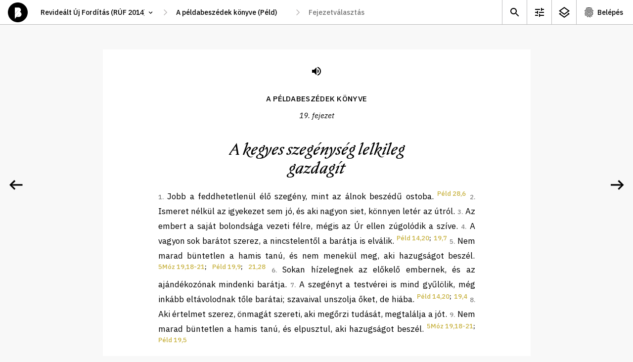

--- FILE ---
content_type: text/html; charset=utf-8
request_url: https://www.abibliamindenkie.hu/uj/PRO/19/24
body_size: 71274
content:



	<!DOCTYPE html>
	<html lang="hu" data-nightmode="false" data-template="chapter">
	<head>
		<meta charset="utf-8">
		<title>
			Példabeszédek | 19. fejezet - A kegyes szegénység lelkileg gazdagít
		</title>
		<meta name="description" content="">
		<meta name="viewport" content="width=device-width, initial-scale=1">

	
		<meta property="og:type" content="website">
		<meta property="og:title" content="A Biblia mindenkié">
		<meta property="og:description" content="">
		<meta property="og:image" content="https://www.abibliamindenkie.hu/uj/PRO/19/24static/default/asset/img/social/default-facebook-share.jpg">

		
		<link rel='dns-prefetch' href='//fonts.googleapis.com'>
		<link rel='dns-prefetch' href='//fonts.gstatic.com'>
		<link rel='dns-prefetch' href='//connect.facebook.net'>
		<link rel='dns-prefetch' href='//www.facebook.com'>

		<link href="https://fonts.googleapis.com/css2?family=IBM+Plex+Sans:ital,wght@0,400;0,500;0,700;1,400;1,500&family=IBM+Plex+Serif:ital,wght@0,400;0,500;1,400;1,500&display=swap" rel="stylesheet" media="print" onload="this.media='all'; this.onload=null;">

		
		<style>:root {--gutter: 26px;--mobile-margin: 16px;--locking-grid: true;}:root {--mq-xs: 320px;--mq-sm: 375px;--mq-md: 768px;--mq-lg: 1024px;--mq-xl: 1280px;--max-width: 1280px;}* {-webkit-box-sizing: border-box;box-sizing: border-box;}*::before,*::after {-webkit-box-sizing: border-box;box-sizing: border-box;}:root {--gutter: 26px;--mobile-margin: 16px;--locking-grid: true;}:root {--mq-xs: 320px;--mq-sm: 375px;--mq-md: 768px;--mq-lg: 1024px;--mq-xl: 1280px;--max-width: 1280px;}* {-webkit-box-sizing: border-box;box-sizing: border-box;}*::before,*::after {-webkit-box-sizing: border-box;box-sizing: border-box;}:root {--gutter: 26px;--mobile-margin: 16px;--locking-grid: true;}:root {--mq-xs: 320px;--mq-sm: 375px;--mq-md: 768px;--mq-lg: 1024px;--mq-xl: 1280px;--max-width: 1280px;}* {-webkit-box-sizing: border-box;box-sizing: border-box;}*::before,*::after {-webkit-box-sizing: border-box;box-sizing: border-box;}.btn_ghost,.btn_red,.btn {display: -webkit-inline-box;display: -ms-inline-flexbox;display: inline-flex;-webkit-box-pack: center;-ms-flex-pack: center;justify-content: center;-webkit-box-align: center;-ms-flex-align: center;align-items: center;margin: 0;padding: 0 35px;max-width: 100%;height: 48px;font-weight: 500;font-size: 17px;line-height: 22px;color: white;background-color: var(--ctxt);border: 1px solid var(--ctxt);border-radius: 3px;cursor: pointer;white-space: nowrap;}.btn_ghost:hover,.btn_red:hover,.btn:hover,.btn_ghost:focus,.btn_red:focus,.btn:focus {background-color: var(--c1);border-color: var(--c1);}.btn_ghost {color: var(--ctxt);background-color: transparent;}.btn_ghost:hover,.btn_ghost:focus {color: white;}.btn_red {background-color: var(--cerror);border-color: var(--cerror);}.btn_red:hover,.btn_red:focus {background-color: var(--cerror);border-color: var(--cerror);opacity: .8;}.btn--sm {padding: 0 15px 2px;height: 28px;font-weight: 500;font-size: 14px;line-height: 15px;}.btn--forgot-password {color: var(--ctxt);text-decoration: underline;}.btn--forgot-password:hover,.btn--forgot-password:focus {color: var(--c1);}.btn_add {width: 50px;height: 50px;padding: 0 0 5px;font-size: 32px;line-height: 1em;color: white;background-color: black;border: 0 none transparent;border-radius: 50%;-webkit-box-shadow: 0 5px 15px rgba(0,0,0,0.2);box-shadow: 0 5px 15px rgba(0,0,0,0.2);}.btn_add:hover,.btn_add:focus {background-color: var(--c1);}.btn_x {display: inline-block;width: 32px;height: 32px;background-color: transparent;background-repeat: no-repeat;background-position: 50% 50%;background-size: 16px;background-image: url('/static/default/asset/img/ic/24/ic_close.svg');border: 0 none transparent;}.btn_x:hover,.btn_x:focus {background-color: white;}.checkbox {height: calc(26px + 8px + 8px);padding-top: 8px;}.checkbox input {display: none;}.checkbox label {position: relative;display: block;padding-top: 3px;padding-right: 45px;font-weight: normal;font-size: 14px;line-height: 18px;}.checkbox label::before {content: '';position: absolute;display: block;top: 0;right: 0;width: 40px;height: 26px;background: #DADADA;-webkit-box-shadow: inset 1px 1px 1px rgba(0,0,0,0.05);box-shadow: inset 1px 1px 1px rgba(0,0,0,0.05);border-radius: 13px;-webkit-transition: all .2s;transition: all .2s;}.checkbox label::after {content: '';position: absolute;display: block;top: 3px;right: 17px;width: 20px;height: 20px;background: white;-webkit-box-shadow: 1px 1px 1px rgba(0,0,0,0.05);box-shadow: 1px 1px 1px rgba(0,0,0,0.05);border-radius: 10px;-webkit-transition: all .2s;transition: all .2s;}.checkbox input:checked+label::before {background: #4CD964;}.checkbox input:checked+label::after {right: 3px;}.tune .checkbox {height: calc(36px + 8px + 8px);padding-top: 8px;}.tune .checkbox label {padding-top: 3px;font-size: 17px;line-height: 27px;}.tune .checkbox label::before {width: 60px;height: 36px;border-radius: 18px;}.tune .checkbox label::after {top: 3px;right: 26px;width: 30px;height: 30px;border-radius: 15px;}.tune .checkbox input:checked+label::after {right: 3px;}.errorlist {list-style-type: none;padding: 0 0 10px;}.errorlist li {padding: 5px 10px 7px;font-weight: 700;line-height: 130%;color: white;background-color: var(--cerror);border-radius: 3px;}.errorlist li+li {margin-top: .5em;}fieldset {margin: 0;padding: 0;border: 0;}input {font-family: var(--ff1);}input:focus {-webkit-box-shadow: inset 3px 0 0 0 var(--ctxta20);box-shadow: inset 3px 0 0 0 var(--ctxta20);}.input {position: relative;}.input input {width: 100%;height: 72px;padding-top: 20px;padding-right: 25px;padding-bottom: 20px;padding-left: 25px;font-weight: 400;font-size: 17px;line-height: 27px;border: 0 none transparent;border-radius: 0;outline: 0 none transparent;}.input input:focus,.input input:not(:placeholder-shown) {padding-top: 30px;padding-bottom: 10px;}.input input:focus+label,.input input:not(:placeholder-shown)+label {top: 15px;font-size: 12px;line-height: 1.2em;}.input label {position: absolute;top: 22px;left: 25px;font-weight: 400;font-size: 17px;line-height: 27px;-webkit-transition: all .2s;transition: all .2s;}select {height: 30px;padding: 0 35px 0 15px;font-family: var(--ff1);font-size: 14px;line-height: 18px;font-weight: 500;border: 1px solid var(--c3);border-radius: 15px;background-color: white;background-repeat: no-repeat;background-size: 16px;background-position: calc(100% - 10px) 50%;background-image: url('/static/default/asset/img/ic/24/ic_select.svg');-webkit-appearance: none;-moz-appearance: none;appearance: none;}.select_block select {width: 100%;height: 72px;padding-top: 20px;padding-bottom: 20px;padding-left: 25px;font-weight: 400;font-size: 17px;line-height: 27px;border-radius: 0;}.select_block select:focus {-webkit-box-shadow: inset 3px 0 0 0 var(--ctxta20);box-shadow: inset 3px 0 0 0 var(--ctxta20);}.input+.input,.select_block+.input,.input+.select_block,.select_block+.select_block {margin-top: 1px;}textarea {width: 100%;min-height: 100px;padding: 5px 10px;font-weight: 400;font-size: var(--fs);line-height: var(--lh);border: 1px solid #efefef;border-radius: 0;}a {color: var(--clink);text-decoration: none;}a:hover {color: var(--ctxt);}.acc__item {display: -webkit-box;display: -ms-flexbox;display: flex;-webkit-box-pack: center;-ms-flex-pack: center;justify-content: center;-webkit-box-align: center;-ms-flex-align: center;align-items: center;min-width: 50px;height: 49px;-ms-flex-negative: 0;flex-shrink: 0;color: var(--ctxt);background-repeat: no-repeat;background-position: 13px 50%;}.acc__item:hover {background-color: var(--c2);}.acc__account {padding: 0 20px 0 42px;background-image: url('/static/default/asset/img/ic/24/ic_account.svg');}.acc__list {list-style-type: none;position: absolute;top: 100%;right: 0;margin: 0;padding: 5px 0 10px;background-color: white;border: 1px solid var(--cborder);}.acc__list a {display: block;padding: 5px 20px;color: var(--ctxt);}.acc__list a:hover {background-color: var(--c2);}.acc__list .title {margin: 5px 0;padding: 5px 20px;font-weight: 600;}.acc__list .separator {height: 1px;margin: 10px 0;padding: 0;background-color: var(--cborder);}body[data-auth="1"] .util .acc {display: block;}.aside--comment .aside__subtitle {margin: 0;padding: 0;}.aside--comment .aside__subtitle button {display: block;width: 100%;margin: 0;padding: 10px 30px 10px 20px;font-family: var(--ff1);font-weight: 500;font-size: 14px;line-height: 125%;background-color: #f0f0f0;border: none;border-top: 1px solid #eaeaea;border-bottom: 1px solid #eaeaea;text-align: left;background-repeat: no-repeat;background-position: calc(100% - 13px) 50%;background-image: url('/static/default/asset/img/ic/24/ic_expand.svg');}.aside--comment .aside__subtitle button:focus {color: white;background-color: var(--ctxt);}.aside--comment .aside__subtitle button[aria-expanded="true"] {background-image: url('/static/default/asset/img/ic/24/ic_collapse.svg');}body:not([data-template="chapter"]) .aside--comment .aside__subtitle {display: none;}.aside--comment .aside__list {list-style-type: none;margin: 0;padding: 0;}.aside--comment .aside__add {position: absolute;right: 20px;bottom: 20px;}.aside--comment .post {position: relative;max-width: calc(100% - 50px);margin: 10px;padding: 15px 0;background-color: white;border-radius: 10px;}.aside--comment .post__toggle {position: absolute;top: 0;right: 0;width: 45px;height: 45px;background-color: transparent;border: 0 none transparent;background-repeat: no-repeat;background-position: 50% 50%;background-image: url('/static/default/asset/img/ic/24/ic_expand.svg');cursor: pointer;}.aside--comment .post__category {margin: -5px 25px 5px;color: #666666;}.aside--comment .post__teaser {display: block;width: 100%;height: auto;margin-bottom: 20px;}.aside--comment .post__short {margin: .25em 25px 1em;font-weight: 500;font-size: 14px;line-height: 22px;}.aside--comment .post__more {display: block;margin: -.5em 0 0 20px;font-weight: 500;font-size: 14px;text-transform: capitalize;color: var(--c1);background-color: transparent;border: 0 none transparent;cursor: pointer;}.aside--comment .post__title {margin: -.5em 25px .15em;font-weight: 500;font-size: .8em;line-height: 125%;color: #777777;}.aside--comment .post__title a {color: var(--c1d05);}.aside--comment .post__content {display: none;margin: 0 25px;font-family: var(--ff2);font-size: 14px;line-height: 22px;}.aside--comment .post__content[contenteditable="true"] {background-color: var(--c1a20);}.aside--comment .post__fn {margin: .5em 25px 0;}.aside--comment .post__save,.aside--comment .post__modify,.aside--comment .post__remove {background-color: transparent;border: 1px solid #efefef;border-radius: 3px;margin: 0;cursor: pointer;}.aside--comment .post__save:hover,.aside--comment .post__save:focus,.aside--comment .post__modify:hover,.aside--comment .post__modify:focus {border-color: var(--cborder);}.aside--comment .post__save {display: none;}.aside--comment .post__remove {color: var(--cerror);}.aside--comment .post__remove:hover,.aside--comment .post__remove:focus {border-color: var(--cerror);}.aside--comment .post.--expanded .post__toggle {background-image: url('/static/default/asset/img/ic/24/ic_collapse.svg');}.aside--comment .post.--expanded .post__content {display: block;}.aside--comment .post.--expanded .post__more {display: none;}.aside--comment .post.--modify .post__save {display: -webkit-inline-box;display: -ms-inline-flexbox;display: inline-flex;}.aside--comment .post.--modify .post__modify {display: none;}.aside--info .post {position: relative;max-width: calc(100% - 20px);margin: 10px;padding: 1px 0 10px;background-color: white;border-radius: 10px;}.aside--info .post__toggle {position: absolute;top: 0;right: 0;width: 45px;height: 45px;background-color: transparent;border: 0 none transparent;background-repeat: no-repeat;background-position: 50% 50%;background-image: url('/static/default/asset/img/ic/24/ic_expand.svg');cursor: pointer;}.aside--info .post__title {margin: 1em 25px .5em;font-family: var(--ff2);font-style: italic;font-weight: 500;font-size: 24px;line-height: 31px;}.aside--info .post__category {margin: -5px 25px 5px;color: #666666;}.aside--info .post__teaser {display: block;width: 100%;height: auto;margin-bottom: 20px;}.aside--info .post__short {margin: .25em 25px 1em;font-weight: 500;font-size: 14px;line-height: 22px;}.aside--info .post__more {display: block;margin: -.5em 0 0 20px;font-weight: 500;font-size: 14px;text-transform: capitalize;color: var(--c1);background-color: transparent;border: 0 none transparent;cursor: pointer;}.aside--info .post__content {display: none;margin: 1em 25px;font-family: var(--ff2);font-size: 14px;line-height: 22px;}.aside--info .post.--expanded .post__toggle {background-image: url('/static/default/asset/img/ic/24/ic_collapse.svg');}.aside--info .post.--expanded .post__content {display: block;}.aside--info .post.--expanded .post__more {display: none;}.aside {position: fixed;display: none;top: 50px;right: 0;width: 100%;height: calc(100% - 50px);background-color: var(--cbg);}.aside__content {position: relative;height: calc(100% - 50px);overflow: hidden;}.aside__wrap {width: calc(100% + 50px);height: 100%;overflow-y: auto;}.aside__panel {width: calc(100vw - 15px);margin-bottom: 30px;}.aside__placeholder {width: calc(100% - 50px);padding: 2em 25px;font-size: 1em;line-height: 145%;color: #666666;}.aside__placeholder li {margin-bottom: 1em;}.aside__placeholder:not(:first-child) {display: none;}.aside__close {position: absolute;top: 5px;right: 5px;width: 40px;height: 40px;background-color: transparent;background-repeat: no-repeat;background-position: 50% 50%;background-image: url('/static/default/asset/img/ic/24/ic_close.svg');border: 0 none transparent;outline: 0 none transparent;cursor: pointer;}.aside__close:hover {opacity: .8;}[data-view-background-info="1"] .aside--info {display: block;}[data-view-comment="1"] .aside--comment {display: block;}[data-nightmode="true"] aside {color: white;background-color: black;}[data-nightmode="true"] aside .post {background-color: #333333;}[data-nightmode="true"] aside .post__category {color: #aaaaaa;}[data-nightmode="true"] aside .post__toggle {background-image: url('/static/default/asset/img/ic/24/ic_expand_white.svg');}[data-nightmode="true"] aside .post.--expanded .post__toggle {background-image: url('/static/default/asset/img/ic/24/ic_collapse_white.svg');}.awesomplete {display: inline-block;position: relative;}.awesomplete [hidden] {display: none;}.awesomplete .visually-hidden {position: absolute;clip: rect(0, 0, 0, 0);}.awesomplete>input {display: block;}.awesomplete>ul {-webkit-box-sizing: border-box;box-sizing: border-box;position: absolute;list-style: none;left: 0;max-height: calc(100vh - 70px);margin: 5px 0 0;padding: 0;background: #fff;text-shadow: none;border: 1px solid var(--cborder);-webkit-box-shadow: 0 5px 10px rgba(0,0,0,0.2);box-shadow: 0 5px 10px rgba(0,0,0,0.2);overflow-x: hidden;overflow-y: auto;z-index: 1;}.awesomplete>ul:empty {display: none;}.awesomplete li {white-space: nowrap;}.awesomplete>ul:before {content: "";position: absolute;top: -.43em;left: 1em;width: 0;height: 0;padding: .4em;background: white;border: inherit;border-right: 0;border-bottom: 0;-webkit-transform: rotate(45deg);transform: rotate(45deg);}.awesomplete>ul>li {position: relative;padding: .2em .5em;cursor: pointer;}.awesomplete>ul>li:hover {background: var(--ctxt);color: white;}.awesomplete>ul>li[aria-selected="true"] {background: var(--c1);color: white;}.awesomplete mark {background: var(--c1a50);}.awesomplete li:hover mark {background: var(--c1);}.awesomplete li[aria-selected="true"] mark {background: var(--c1);color: inherit;}body {margin: 0;padding: 0;}figure {padding: 0;margin: 0;border: 0 none transparent;}.footer {padding: 50px 0;font-size: 12px;line-height: 150%;text-align: center;}.footer__logo {display: block;width: 56px;height: 56px;margin: 20px auto 0;background-repeat: no-repeat;background-size: contain;background-position: 50% 50%;background-image: url('/static/default/asset/img/common/logo.svg');}.footer__bibliatarsulat {font-weight: 500;color: var(--ctxt);}.footer__bibliatarsulat::after {content: ' →';color: transparent;}.footer__bibliatarsulat:hover,.footer__bibliatarsulat:focus {color: var(--c1);}.footer__bibliatarsulat:hover::after,.footer__bibliatarsulat:focus::after {color: var(--c1);}.header {position: fixed;display: -webkit-box;display: -ms-flexbox;display: flex;-webkit-box-align: center;-ms-flex-align: center;align-items: center;top: 0;left: 0;width: 100%;height: 50px;padding: 0 0 0 16px;background-color: white;z-index: 9;}.header__logo {display: block;width: 40px;height: 40px;-ms-flex-negative: 0;flex-shrink: 0;background-repeat: no-repeat;background-size: contain;background-position: 50% 50%;background-image: url('/static/default/asset/img/common/logo.svg');}.header__logo:hover {background-image: url('/static/default/asset/img/common/logo_gold.svg');}.header__path {margin-left: 16px;}[data-template="account"] .header__path {visibility: hidden;}[data-template="search"] .header__path {visibility: hidden;}.header__path-mobile {margin-left: 16px;padding-left: 0;padding-right: 17px;border-color: transparent;background-position: 100% 50%;border-radius: 0;}.header__util {margin-left: auto;}.header__placeholder {position: absolute;visibility: hidden;top: 0;left: 0;font-family: var(--ff1);font-weight: 500;font-size: 14px;z-index: -1;}html {margin: 0;font-family: var(--ff1);font-size: var(--fs);line-height: var(--lh);color: var(--ctxt);background-color: var(--cbg);-webkit-font-smoothing: antialiased;text-rendering: optimizeLegibility;}::-moz-selection {color: white;background-color: var(--c1);}::selection {color: white;background-color: var(--c1);}img {display: block;}.index {display: -webkit-box;display: -ms-flexbox;display: flex;-ms-flex-flow: wrap;flex-flow: wrap;background-color: black;}.index__title {-ms-flex-preferred-size: 100%;flex-basis: 100%;height: 150px;margin: 0;background-repeat: no-repeat;background-position: 50% 50%;background-image: url('/static/default/asset/img/common/a_biblia_mindenkie_mobile.svg');}.index__title p {display: none;}.index__content {-ms-flex-preferred-size: 100%;flex-basis: 100%;height: calc(100vh - 50px - 150px - 50px);background-color: white;}.index__tab {width: 100%;border-radius: 10px 10px 0 0;}.index__tab .tab__list {background-color: var(--c1);}.index__tab .tab__item {width: 50%;font-size: 16px;}.index__tab .tab__link:hover,.index__tab .tab__link:focus {color: black;}.index__tab .tab__link.selected {border-color: black;}.main {margin-top: 50px;}#content {position: fixed;top: 50px;left: 0;width: 100vw;height: calc(60vh - 50px);background-color: rgba(255,255,0,0.5);overflow: auto;}html[data-nightmode="true"][data-template="chapter"] {background-color: #222222;}html[data-nightmode="true"][data-template="chapter"] .footer {color: white;opacity: .5;}html[data-nightmode="true"][data-template="chapter"] .paginate__prev {background-image: url('/static/default/asset/img/ic/48/arrow_left_white.svg');}html[data-nightmode="true"][data-template="chapter"] .paginate__next {background-image: url('/static/default/asset/img/ic/48/arrow_right_white.svg');}.page {padding: 3em var(--mobile-margin) 0;max-width: var(--narrow);margin: 0 auto;}.page hr {height: 1px;margin: 1.5em 0;background-color: var(--cborder);border: 0 none transparent;}.page--center {text-align: center;}.page__header--center {text-align: center;}.page__title {font-size: 2rem;line-height: 125%;}.page__lead {font-size: 1.5rem;line-height: 135%;}.path {display: none;}.path input[type='text'],.path select {width: 100%;height: 40px;padding: 0 30px 0 10px;font-size: 14px;line-height: 1.2em;font-weight: 500;border: 0 none transparent;-webkit-transition: all .2s;transition: all .2s;background-color: white;background-repeat: no-repeat;background-size: 15px;background-position: calc(100% - 10px) 50%;}.path input[type='text']:hover,.path input[type='text']:focus,.path select:hover,.path select:focus {background-color: var(--c2);background-image: url('/static/default/asset/img/ic/24/ic_select.svg');}.path select {-webkit-appearance: none;-moz-appearance: none;appearance: none;border-radius: 3px;}.path>*+* {margin-left: 24px;}.path>*::before {content: '';position: absolute;display: block;width: 24px;height: 40px;margin-left: -24px;background-repeat: no-repeat;background-position: 50% 50%;background-image: url('/static/default/asset/img/ic/24/ic_thin_arrow_right.svg');}#bible_edition {width: 250px;}#bible_book {display: none;min-width: 100px;}#bible_chapter {display: none;width: 160px;}#bible_chapter+ul {width: 160px;}.result__list {list-style-type: none;margin: 2em 0;padding: 0;}.result {margin-bottom: 2em;}.result__title {margin: 0 0 .15em;font-weight: 400;font-size: 1.4em;}.result__title a {font-weight: 500;}.result__title a:hover,.result__title a:focus {color: var(--ctxt);text-decoration: underline;}.result__desctiption {margin: 0;font-size: 1.1em;line-height: 145%;}:root {--gutter: 26px;--mobile-margin: 16px;--locking-grid: true;}:root {--mq-xs: 320px;--mq-sm: 375px;--mq-md: 768px;--mq-lg: 1024px;--mq-xl: 1280px;--max-width: 1280px;}* {-webkit-box-sizing: border-box;box-sizing: border-box;}*::before,*::after {-webkit-box-sizing: border-box;box-sizing: border-box;}:root {--gutter: 26px;--mobile-margin: 16px;--locking-grid: true;}:root {--mq-xs: 320px;--mq-sm: 375px;--mq-md: 768px;--mq-lg: 1024px;--mq-xl: 1280px;--max-width: 1280px;}* {-webkit-box-sizing: border-box;box-sizing: border-box;}*::before,*::after {-webkit-box-sizing: border-box;box-sizing: border-box;}.rich-text h1 {margin: 0;font-weight: 500;font-size: 18px;line-height: 23px;}.rich-text blockquote {margin: 1em 0;font-style: italic;}.search__form fieldset {display: grid;grid-template-columns: auto;grid-gap: 5px 10px;}.search__form label[for="id_q"] {position: absolute;top: 0;left: 0;font-size: 0;}.search__form input {padding: 0 15px;width: 100%;height: 48px;font-size: 17px;line-height: 22px;border: 1px solid var(--cborder);border-radius: 3px;}.search__form button {justify-self: center;}.search__list {list-style-type: none;margin: 2em 0;padding: 0;}.search__noresult strong {display: block;font-size: 1.2em;}.search__options {grid-column: 1 / -1;place-self: center;display: grid;grid-template-columns: auto;margin-top: .5em;}.seek {position: fixed;display: none;top: 60px;right: 100px;width: 100%;max-width: 340px;padding: 35px 0 35px;background-color: var(--c3);border-radius: 30px;-webkit-box-shadow: 0 10px 30px rgba(0,0,0,0.14);box-shadow: 0 10px 30px rgba(0,0,0,0.14);z-index: 99;}.seek.visible {display: block;}.seek hr {height: 1px;margin: 12px 0;background-color: var(--cborder);border: 0 solid transparent;}.seek .fieldset__btn {padding-top: 30px;text-align: center;}.seek__title {margin: 0 25px;padding: 23px 0 23px;font-weight: 600;font-size: 18px;line-height: 23px;text-align: center;letter-spacing: 0.01em;text-transform: uppercase;}.seek__close {position: absolute;top: 17px;right: 14px;width: 40px;height: 40px;background-color: transparent;background-repeat: no-repeat;background-position: 50% 50%;background-image: url('/static/default/asset/img/ic/24/ic_close.svg');border: 0 none transparent;outline: 0 none transparent;cursor: pointer;}.seek__close:hover {opacity: .8;}.tune {position: fixed;display: none;top: 60px;right: calc((100% - 320px) / 2);width: 100%;max-width: 320px;max-height: calc(100vh - 65px);padding: 10px 0;background-color: var(--c3);border-radius: 10px;-webkit-box-shadow: 0 10px 30px rgba(0,0,0,0.14);box-shadow: 0 10px 30px rgba(0,0,0,0.14);overflow: auto;z-index: 99;}[data-view-tune="1"] .tune {display: block;}.tune .checkbox {padding-left: 25px;padding-right: 20px;}.tune hr {height: 1px;margin: 12px 0;background-color: var(--cborder);border: 0 solid transparent;}.tune__subtitle {margin: 0 25px;padding: 21px 0 14px;font-style: normal;font-weight: 600;font-size: 13px;line-height: 17px;letter-spacing: 0.01em;text-transform: uppercase;}.tune__close {position: absolute;top: 17px;right: 14px;width: 40px;height: 40px;background-color: transparent;background-repeat: no-repeat;background-position: 50% 50%;background-image: url('/static/default/asset/img/ic/24/ic_close.svg');border: 0 none transparent;outline: 0 none transparent;cursor: pointer;}.tune__close:hover {opacity: .8;}.tune__letter-size {display: -webkit-box;display: -ms-flexbox;display: flex;-webkit-box-pack: center;-ms-flex-pack: center;justify-content: center;-webkit-box-align: end;-ms-flex-align: end;align-items: flex-end;padding-bottom: 23px;}.tune__letter-size .letter {margin: 0 15px;padding-top: 45px;background-repeat: no-repeat;background-position: 50% calc(100% - 50px);}.tune__letter-size .letter input {display: none;}.tune__letter-size .letter label {position: relative;display: block;width: 36px;height: 36px;}.tune__letter-size .letter label::before {content: '';position: absolute;display: block;top: 0;left: 0;width: 36px;height: 36px;background: white;border: 3px solid #DADADA;border-radius: 50%;-webkit-box-shadow: inset 1px 1px 1px rgba(0,0,0,0.05);box-shadow: inset 1px 1px 1px rgba(0,0,0,0.05);-webkit-transition: all .2s;transition: all .2s;}.tune__letter-size .letter input:checked+label::before {border: 12px solid #4CD964;}.tune__letter-size .letter.small {background-image: url('/static/default/asset/img/common/letter_s.svg');}.tune__letter-size .letter.medium {background-image: url('/static/default/asset/img/common/letter_m.svg');}.tune__letter-size .letter.large {background-image: url('/static/default/asset/img/common/letter_l.svg');}.tune__font-family {margin-bottom: 12px;}.util {display: -webkit-box;display: -ms-flexbox;display: flex;font-size: 14px;line-height: 1.2em;font-weight: 500;}.util__item {display: -webkit-box;display: -ms-flexbox;display: flex;-webkit-box-pack: center;-ms-flex-pack: center;justify-content: center;-webkit-box-align: center;-ms-flex-align: center;align-items: center;min-width: 40px;height: 49px;-ms-flex-negative: 0;flex-shrink: 0;color: var(--ctxt);background-repeat: no-repeat;background-position: 8px 50%;}.util__item:hover {background-color: var(--c2);}.util__search {background-image: url('/static/default/asset/img/ic/24/ic_search.svg');}.util__tune {display: none;background-image: url('/static/default/asset/img/ic/24/ic_tune.svg');}.util__info {display: none;background-image: url('/static/default/asset/img/ic/24/ic_info.svg');}.util__comment {background-image: url('/static/default/asset/img/ic/24/ic_comment.svg');}.util__login {padding: 0 10px 0 37px;background-image: url('/static/default/asset/img/ic/24/ic_login.svg');}body[data-auth="1"] .util .util__login {display: none;}body[data-template="chapter"] .util .util__tune {display: block;}body:not([data-background-info="0"]) .util .util__info {display: block;}[data-view-tune="1"] .util .util__tune {background-color: var(--c2);}[data-view-background-info="1"] .util .util__info {background-color: var(--c2);}@font-face {font-family:'NocturneSerif';src:url("/static/default/asset/font/nocturne-serif-italic.eot");src:url("/static/default/asset/font/nocturne-serif-italic.eot?#iefix") format("embedded-opentype"),url("/static/default/asset/font/nocturne-serif-italic.woff2") format("woff2"),url("/static/default/asset/font/nocturne-serif-italic.woff") format("woff"),url("/static/default/asset/font/nocturne-serif-italic.ttf") format("truetype"),url("/static/default/asset/font/nocturne-serif-italic.svg#youworkforthem") format("svg");font-weight:400;font-style:italic;}@media screen and (min-width: 768px) {.aside--comment .post {max-width: initial;margin: 15px;}.aside--info .post {max-width: initial;margin: 15px;}.aside {width: 375px;-webkit-box-shadow: 0 0 25px rgba(0,0,0,0.15);box-shadow: 0 0 25px rgba(0,0,0,0.15);}.aside__panel {width: 375px;}.header {border-bottom: 1px solid var(--cborder);}.header__path-mobile {display: none;}.index {-ms-flex-flow: nowrap;flex-flow: nowrap;background-color: white;}.index__tab {display: none;}.index__title {-ms-flex-preferred-size: 200px;flex-basis: 200px;display: -webkit-box;display: -ms-flexbox;display: flex;-webkit-box-align: center;-ms-flex-align: center;align-items: center;height: initial;padding: 15px 0 0 63px;font-size: 14px;line-height: 1.65em;font-weight: 400;background-size: 100%;background-position: -10px calc(50% - 70px);background-image: url('/static/default/asset/img/common/a_biblia_mindenkie.svg');}.index__title p {display: block;}.index__content {-ms-flex-preferred-size: calc(100% - 200px);flex-basis: calc(100% - 200px);height: calc(100vh - 50px);}.main {padding-top: 0;}.page__title {font-size: 2.5em;}.path {display: -webkit-box;display: -ms-flexbox;display: flex;}.result__list {margin: 2.5em 0;}.search__form fieldset {grid-template-columns: 1fr auto;-webkit-box-pack: initial;-ms-flex-pack: initial;justify-content: initial;}.search__form input {padding: 0 25px;}.search__form button {justify-self: initial;}.search__options {grid-template-columns: auto auto;grid-gap: 30px;}.tune {right: 100px;}.util>* {border-left: 1px solid var(--cborder);}.util__item {min-width: 50px;background-position: 13px 50%;}.util__login {padding: 0 20px 0 42px;}}@media screen and (min-width: 1024px) {.aside--comment .aside__subtitle button {font-size: 16px;}.index__title {-ms-flex-preferred-size: 25%;flex-basis: 25%;padding: 35px 0 0 71px;background-size: 280px;background-position: -30px calc(50% - 70px);}.index__content {-ms-flex-preferred-size: 75%;flex-basis: 75%;}.search__list {margin: 3em 0;}}@media screen and (min-width: 1280px) {.index__title {-ms-flex-preferred-size: 35%;flex-basis: 35%;padding: 80px 0 0 148px;background-size: 410px;background-position: 0 calc(50% - 70px);}.index__content {-ms-flex-preferred-size: 65%;flex-basis: 65%;}}@media screen and (max-width: 768px) {.acc__account {font-size: 0;}}@-webkit-keyframes fadeIn {0% {opacity: 0;}100% {opacity: 1;}}@keyframes fadeIn {0% {opacity: 0;}100% {opacity: 1;}}
</style>
		
		<link href="/static/default/dist/css/screen.css" media="print" rel="stylesheet" onload="this.media='screen';">
		<link href="/static/default/dist/css/print.css?ver=1.0.0" media="print" rel="stylesheet" type="text/css">

		<style>

			

			:root {

				
				--c1: #C7B13E; /*elsődleges szín*/
				--c1a50: #C7B13E80;
				--c1a20: #C7B13E33;
				--c1d05: #BDA83B;
				--c2: #F8F8F8; /*másodlagos szín*/
				--c3: #F1F1F1;

				
				--cbg: var(--c2);

				
				--ctxt: #000000;
				--ctxta50: #00000080;
				--ctxta20: #00000033;

				
				--clink: var(--c1);
				--cerror: #e9341b;
				--cnotif: #ffd803;
				--cborder: #BABABB;

				
				--cfb: #4172B8;
				--ctwitter: #1DA1F2;

				
				--ff1: "IBM Plex Sans", "Helvetica Neue", "Helvetica", Arial, sans-serif;
				--ff2: "IBM Plex Serif", "Times New Roman", "Times", Georgia, serif;
				--ff3: "NocturneSerif", "Times New Roman", "Times", Georgia, script;
				--ff4: monospace;
				--ff5: monospace;

				
				--fs: 14px;
				--lh: 1.5rem;

				
				
				
				

				
				--narrow: 700px;
				
			}
		</style>

		
		

		<script>
			const HEADER = {
				headers: {
					Accept: 'application/json',
					'X-Requested-With': 'XMLHttpRequest'
				},
				credentials: 'same-origin'
			};
			const HEADER_POST = {
				method: 'post',
				headers: {
					'Content-Type': 'application/x-www-form-urlencoded;charset=UTF-8',
				},
				credentials: 'same-origin'
			};
			function ready(fn) { if (document.readyState !== 'loading') fn(); else document.addEventListener('DOMContentLoaded', fn); }
			function ajaxGET(u, s, e, f, g) {var xhr = new XMLHttpRequest();xhr.open("GET", u, true);if (g !== undefined) {for (var key in g) {if (g.hasOwnProperty(key)) {xhr.setRequestHeader(key, g[key])}}}xhr.onload = function () {if (this.status >= 200 && this.status < 400) {if (s) s(this.response);} else { if (e) e(this.response);}};xhr.onerror = function () {if (f) f(this.response);};xhr.send();}
			function getScript(u, i, f) {var s = document.createElement('script'); s.type = 'text/javascript'; s.src = u; if (i) {s.id = i; var n = document.getElementById(i); if (n === null) document.getElementsByTagName('head')[0].appendChild(s); else if (f) f();} else {document.getElementsByTagName('head')[0].appendChild(s)}}
			function storageAvailable(type) {try {var storage = window[type], x = '__storage_test__';storage.setItem(x, x);storage.removeItem(x);return true;} catch (e) {return e instanceof DOMException && (e.code === 22 || e.code === 1014 || e.name === 'QuotaExceededError' || e.name === 'NS_ERROR_DOM_QUOTA_REACHED') && storage.length !== 0;}}
			function setCookie(n, v, e) {var d = new Date();d.setTime(d.getTime() + e);var expires = "expires=" + d.toUTCString();document.cookie = n + "=" + v + "; " + expires;}
			function cssLoad(e,a){window.hasOwnProperty("LOADED_INLINE_CSS")||(window.LOADED_INLINE_CSS=[]);var t,o="cssload-",l=o+function(e){e=e.replace(/^\s+|\s+$/g,"").replace(/\./g,"-").toLowerCase();for(var a="áàâäæãåāéèêeëęėēíîïìįīóöőôòõœøōúüűûùūñçčđž·/_,:;",t=0,o=a.length;t<o;t++)e=e.replace(new RegExp(a.charAt(t),"g"),"aaaaaaaaeeeeeeeeiiiiiiooooooooouuuuuunccdz------".charAt(t));return e.replace(/[^a-z0-9 -]/g,"").replace(/\s+/g,"").replace(/-+/g,"-")}(e),n=0<=LOADED_INLINE_CSS.indexOf(l),c=document.getElementsByTagName("head")[0],r=storageAvailable("localStorage");function s(){for(var e=0;e<localStorage.length;e++)0===localStorage.key(e).indexOf(o)&&localStorage.removeItem(localStorage.key(e))}n||window.ACCESSIBLE_CONTENT||(LOADED_INLINE_CSS.push(l),window.DEBUG&&(e+="?hash="+(new Date).getTime(),r&&s()),window.STATIC_HASH&&localStorage.getItem("static_hash")!==window.STATIC_HASH&&(e+="?hash="+(new Date).getTime(),r&&s(),localStorage.setItem("static_hash",window.STATIC_HASH)),storageAvailable("localStorage")?(localStorage.getItem(l)||ajaxGET(e,function(e){(t=document.createElement("style")).dataset.cssLoad=l,t.innerHTML=e,localStorage.setItem(l,e),c.appendChild(t),a&&a(t)}),localStorage.getItem(l)&&((t=document.createElement("style")).dataset.cssLoad=l,t.innerHTML=localStorage.getItem(l),c.appendChild(t),a&&a(t))):ajaxGET(e,function(e){(t=document.createElement("style")).innerHTML=e,t.dataset.cssLoad=l,c.appendChild(t),a&&a(t)}))}
			function autoGrow(e) {e.style.height = "5px";e.style.height = (e.scrollHeight + 10) + "px";}
			var DEBUG = !!0;
			var STATIC_HASH = '1.0.0';
			
			
			var APP = {
				url: {
					apiMember: '/api/member',
					apiPublic: '/api/bible',
				},
				player: new Audio()
				
			};

			
			
			APP.HEADER = {
				default: { headers: {'X-Requested-With': 'XMLHttpRequest',}, 'credentials': 'same-origin', },
				defaultNoCors: { mode: 'no-cors', headers: {'X-Requested-With': 'XMLHttpRequest',}, 'credentials': 'same-origin', },
				json: { headers: {Accept: 'application/json'}, 'credentials': 'same-origin', },
				jsonNoCors: { mode: 'no-cors', headers: {Accept: 'application/json'}, 'credentials': 'cross-origin', },
				
				post: { method: 'post', headers: {'Content-Type': 'application/x-www-form-urlencoded;charset=UTF-8',}, credentials: 'same-origin' },
				postFormData: { method: 'post', headers: {'Content-Type': 'multipart/form-data',}, credentials: 'same-origin' },
				postJSON: { method: 'post', headers: {'Content-Type': 'application/json',}, credentials: 'same-origin' },
			};

			
			APP.mq = {
				sm: `(min-width: ${getComputedStyle(document.documentElement).getPropertyValue('--mq-xs')})`,
				md: `(min-width: ${getComputedStyle(document.documentElement).getPropertyValue('--mq-md')})`,
				lg: `(min-width: ${getComputedStyle(document.documentElement).getPropertyValue('--mq-lg')})`,
				xl: `(min-width: ${getComputedStyle(document.documentElement).getPropertyValue('--mq-xl')})`,
			};
		</script>

		
		<script>
			BIBLE_API = "/api/bible";
			BIBLE_PLAYLIST = null;
			BIBLE = {
				
					'uj': {
						title: 'Új fordítású revideált Biblia',
						slug: 'uj',
						book: [
							
								{
									
									title: 'Mózes első könyve',
									toc2: '1Mózes',
									toc3: '1Móz',
									slug: 'GEN',
									url: '/uj/GEN',
									part: 'oszovetseg',
									chapter: [
										
											{
												number: 1,
												title: 'A világ teremtése',
												slug: '1',
												url: '/uj/GEN/1'
											},
										
											{
												number: 2,
												title: 'A teremtés hetedik napja',
												slug: '2',
												url: '/uj/GEN/2'
											},
										
											{
												number: 3,
												title: 'A bűnbeesés',
												slug: '3',
												url: '/uj/GEN/3'
											},
										
											{
												number: 4,
												title: 'Kain és Ábel',
												slug: '4',
												url: '/uj/GEN/4'
											},
										
											{
												number: 5,
												title: 'Sét utódai Nóéig',
												slug: '5',
												url: '/uj/GEN/5'
											},
										
											{
												number: 6,
												title: 'Az erőszakosság elterjed a földön',
												slug: '6',
												url: '/uj/GEN/6'
											},
										
											{
												number: 7,
												title: 'Az özönvíz kezdete',
												slug: '7',
												url: '/uj/GEN/7'
											},
										
											{
												number: 8,
												title: 'Az özönvíz vége',
												slug: '8',
												url: '/uj/GEN/8'
											},
										
											{
												number: 9,
												title: 'Isten szövetsége a világgal',
												slug: '9',
												url: '/uj/GEN/9'
											},
										
											{
												number: 10,
												title: 'Nóé utódai',
												slug: '10',
												url: '/uj/GEN/10'
											},
										
											{
												number: 11,
												title: 'Bábel tornya',
												slug: '11',
												url: '/uj/GEN/11'
											},
										
											{
												number: 12,
												title: 'Ábrahám (Abrám) elhívatása',
												slug: '12',
												url: '/uj/GEN/12'
											},
										
											{
												number: 13,
												title: 'Lót elválik Ábrahámtól',
												slug: '13',
												url: '/uj/GEN/13'
											},
										
											{
												number: 14,
												title: 'A sziddím-völgyi csata',
												slug: '14',
												url: '/uj/GEN/14'
											},
										
											{
												number: 15,
												title: 'Ábrahám hite',
												slug: '15',
												url: '/uj/GEN/15'
											},
										
											{
												number: 16,
												title: 'Hágár és Izmael',
												slug: '16',
												url: '/uj/GEN/16'
											},
										
											{
												number: 17,
												title: 'Az  Úr megújítja szövetségét Ábrahámmal',
												slug: '17',
												url: '/uj/GEN/17'
											},
										
											{
												number: 18,
												title: 'Az  Úr megjelenik Ábrahámnak Mamré tölgyesében',
												slug: '18',
												url: '/uj/GEN/18'
											},
										
											{
												number: 19,
												title: 'A romlott Sodoma',
												slug: '19',
												url: '/uj/GEN/19'
											},
										
											{
												number: 20,
												title: 'Ábrahám és Sára Gerárban',
												slug: '20',
												url: '/uj/GEN/20'
											},
										
											{
												number: 21,
												title: 'Izsák születése',
												slug: '21',
												url: '/uj/GEN/21'
											},
										
											{
												number: 22,
												title: 'Isten próbára teszi Ábrahám hitét',
												slug: '22',
												url: '/uj/GEN/22'
											},
										
											{
												number: 23,
												title: 'Sára halála és temetése',
												slug: '23',
												url: '/uj/GEN/23'
											},
										
											{
												number: 24,
												title: 'Ábrahám feleséget hozat Izsáknak',
												slug: '24',
												url: '/uj/GEN/24'
											},
										
											{
												number: 25,
												title: 'Ábrahám második házassága',
												slug: '25',
												url: '/uj/GEN/25'
											},
										
											{
												number: 26,
												title: 'Izsák és Rebeka Gerárban',
												slug: '26',
												url: '/uj/GEN/26'
											},
										
											{
												number: 27,
												title: 'Jákób csalással szerzi meg az apai áldást',
												slug: '27',
												url: '/uj/GEN/27'
											},
										
											{
												number: 28,
												title: 'Izsák Lábánhoz küldi Jákóbot',
												slug: '28',
												url: '/uj/GEN/28'
											},
										
											{
												number: 29,
												title: 'Jákób Lábán házában',
												slug: '29',
												url: '/uj/GEN/29'
											},
										
											{
												number: 30,
												title: 'Jákób meggazdagodik',
												slug: '30',
												url: '/uj/GEN/30'
											},
										
											{
												number: 31,
												title: 'Jákób elhagyja Lábánt',
												slug: '31',
												url: '/uj/GEN/31'
											},
										
											{
												number: 32,
												title: 'Jákób követeket küld Ézsauhoz',
												slug: '32',
												url: '/uj/GEN/32'
											},
										
											{
												number: 33,
												title: 'Ézsau kibékül Jákóbbal',
												slug: '33',
												url: '/uj/GEN/33'
											},
										
											{
												number: 34,
												title: 'Sikem és Dina',
												slug: '34',
												url: '/uj/GEN/34'
											},
										
											{
												number: 35,
												title: 'Jákób Bételben',
												slug: '35',
												url: '/uj/GEN/35'
											},
										
											{
												number: 36,
												title: 'Ézsau nemzetsége',
												slug: '36',
												url: '/uj/GEN/36'
											},
										
											{
												number: 37,
												title: 'József álmai',
												slug: '37',
												url: '/uj/GEN/37'
											},
										
											{
												number: 38,
												title: 'Júda és Támár',
												slug: '38',
												url: '/uj/GEN/38'
											},
										
											{
												number: 39,
												title: 'József Potifár házában',
												slug: '39',
												url: '/uj/GEN/39'
											},
										
											{
												number: 40,
												title: 'József álmokat fejt meg a börtönben',
												slug: '40',
												url: '/uj/GEN/40'
											},
										
											{
												number: 41,
												title: 'József megfejti a fáraó álmait',
												slug: '41',
												url: '/uj/GEN/41'
											},
										
											{
												number: 42,
												title: 'Jákób Egyiptomba küldi fiait élelemért',
												slug: '42',
												url: '/uj/GEN/42'
											},
										
											{
												number: 43,
												title: 'Jákób fiai újra Egyiptomba mennek',
												slug: '43',
												url: '/uj/GEN/43'
											},
										
											{
												number: 44,
												title: 'József serlegét Benjámin zsákjába rejtik',
												slug: '44',
												url: '/uj/GEN/44'
											},
										
											{
												number: 45,
												title: 'József megismerteti magát testvéreivel',
												slug: '45',
												url: '/uj/GEN/45'
											},
										
											{
												number: 46,
												title: 'Jákób fiaival együtt Egyiptomba költözik',
												slug: '46',
												url: '/uj/GEN/46'
											},
										
											{
												number: 47,
												title: 'Jákób és családja letelepszik Gósen földjén',
												slug: '47',
												url: '/uj/GEN/47'
											},
										
											{
												number: 48,
												title: 'Jákób megáldja Efraimot és Manassét',
												slug: '48',
												url: '/uj/GEN/48'
											},
										
											{
												number: 49,
												title: 'Jákób megáldja tizenkét fiát',
												slug: '49',
												url: '/uj/GEN/49'
											},
										
											{
												number: 50,
												title: 'Jákób holttestét Hebrónba szállítják',
												slug: '50',
												url: '/uj/GEN/50'
											},
										
									]
								},
							
								{
									
									title: 'Mózes második könyve',
									toc2: '2Mózes',
									toc3: '2Móz',
									slug: 'EXO',
									url: '/uj/EXO',
									part: 'oszovetseg',
									chapter: [
										
											{
												number: 1,
												title: 'Izráel fiai nagy néppé lesznek Egyiptomban',
												slug: '1',
												url: '/uj/EXO/1'
											},
										
											{
												number: 2,
												title: 'Mózes születése',
												slug: '2',
												url: '/uj/EXO/2'
											},
										
											{
												number: 3,
												title: 'Isten megjelenik Mózesnek, és elhívja őt',
												slug: '3',
												url: '/uj/EXO/3'
											},
										
											{
												number: 4,
												title: 'Isten felkészíti Mózest a küldetésre',
												slug: '4',
												url: '/uj/EXO/4'
											},
										
											{
												number: 5,
												title: 'A fáraó elutasítja Mózes és Áron kérését',
												slug: '5',
												url: '/uj/EXO/5'
											},
										
											{
												number: 6,
												title: 'Az  Úr megújítja ígéretét',
												slug: '6',
												url: '/uj/EXO/6'
											},
										
											{
												number: 7,
												title: 'Az első csapás: a vizek vérré válnak',
												slug: '7',
												url: '/uj/EXO/7'
											},
										
											{
												number: 8,
												title: 'Harmadik csapás: a szúnyogok',
												slug: '8',
												url: '/uj/EXO/8'
											},
										
											{
												number: 9,
												title: 'Ötödik csapás: a dögvész',
												slug: '9',
												url: '/uj/EXO/9'
											},
										
											{
												number: 10,
												title: 'Nyolcadik csapás: a sáskajárás',
												slug: '10',
												url: '/uj/EXO/10'
											},
										
											{
												number: 11,
												title: 'Készülődés a kivonulásra',
												slug: '11',
												url: '/uj/EXO/11'
											},
										
											{
												number: 12,
												title: 'A páskabárány elrendelése',
												slug: '12',
												url: '/uj/EXO/12'
											},
										
											{
												number: 13,
												title: 'Rendelkezések az elsőszülöttekről és a kovásztalan kenyérről',
												slug: '13',
												url: '/uj/EXO/13'
											},
										
											{
												number: 14,
												title: 'A fáraó üldözőbe veszi Izráelt',
												slug: '14',
												url: '/uj/EXO/14'
											},
										
											{
												number: 15,
												title: 'Mózes hálaadó éneke',
												slug: '15',
												url: '/uj/EXO/15'
											},
										
											{
												number: 16,
												title: 'Izráel zúgolódik az éhség miatt',
												slug: '16',
												url: '/uj/EXO/16'
											},
										
											{
												number: 17,
												title: 'Mózes vizet fakaszt a sziklából',
												slug: '17',
												url: '/uj/EXO/17'
											},
										
											{
												number: 18,
												title: 'Jetró meglátogatja Mózest',
												slug: '18',
												url: '/uj/EXO/18'
											},
										
											{
												number: 19,
												title: 'Izráel a Sínai-hegynél',
												slug: '19',
												url: '/uj/EXO/19'
											},
										
											{
												number: 20,
												title: 'A Tízparancsolat',
												slug: '20',
												url: '/uj/EXO/20'
											},
										
											{
												number: 21,
												title: 'A rabszolgák törvénye',
												slug: '21',
												url: '/uj/EXO/21'
											},
										
											{
												number: 22,
												title: 'A lopás és hűtlen kezelés büntetése',
												slug: '22',
												url: '/uj/EXO/22'
											},
										
											{
												number: 23,
												title: 'Intés az igaz és emberséges magatartásra',
												slug: '23',
												url: '/uj/EXO/23'
											},
										
											{
												number: 24,
												title: 'A szövetség megkötése',
												slug: '24',
												url: '/uj/EXO/24'
											},
										
											{
												number: 25,
												title: 'Utasítások a szent hajlék készítésére',
												slug: '25',
												url: '/uj/EXO/25'
											},
										
											{
												number: 26,
												title: 'A szent hajlék sátorlapjai',
												slug: '26',
												url: '/uj/EXO/26'
											},
										
											{
												number: 27,
												title: 'Az égőáldozati oltár',
												slug: '27',
												url: '/uj/EXO/27'
											},
										
											{
												number: 28,
												title: 'A papi ruhák',
												slug: '28',
												url: '/uj/EXO/28'
											},
										
											{
												number: 29,
												title: 'A papok fölszentelése',
												slug: '29',
												url: '/uj/EXO/29'
											},
										
											{
												number: 30,
												title: 'Az illatáldozati oltár',
												slug: '30',
												url: '/uj/EXO/30'
											},
										
											{
												number: 31,
												title: 'A mesterek kijelölése',
												slug: '31',
												url: '/uj/EXO/31'
											},
										
											{
												number: 32,
												title: 'Áron aranyborjút készít',
												slug: '32',
												url: '/uj/EXO/32'
											},
										
											{
												number: 33,
												title: 'Az  Úr nem akar a nép között maradni',
												slug: '33',
												url: '/uj/EXO/33'
											},
										
											{
												number: 34,
												title: 'Új kőtáblák',
												slug: '34',
												url: '/uj/EXO/34'
											},
										
											{
												number: 35,
												title: 'A hetedik nap megszentelése',
												slug: '35',
												url: '/uj/EXO/35'
											},
										
											{
												number: 36,
												title: 'Elkészül a szent hajlék',
												slug: '36',
												url: '/uj/EXO/36'
											},
										
											{
												number: 37,
												title: 'A szövetség ládája',
												slug: '37',
												url: '/uj/EXO/37'
											},
										
											{
												number: 38,
												title: 'Az égőáldozati oltár',
												slug: '38',
												url: '/uj/EXO/38'
											},
										
											{
												number: 39,
												title: 'A papi ruhák',
												slug: '39',
												url: '/uj/EXO/39'
											},
										
											{
												number: 40,
												title: 'A kijelentés sátra és a papok fölszentelése',
												slug: '40',
												url: '/uj/EXO/40'
											},
										
									]
								},
							
								{
									
									title: 'Mózes harmadik könyve',
									toc2: '3Mózes',
									toc3: '3Móz',
									slug: 'LEV',
									url: '/uj/LEV',
									part: 'oszovetseg',
									chapter: [
										
											{
												number: 1,
												title: 'Az égőáldozat fajtái',
												slug: '1',
												url: '/uj/LEV/1'
											},
										
											{
												number: 2,
												title: 'Az ételáldozat fajtái',
												slug: '2',
												url: '/uj/LEV/2'
											},
										
											{
												number: 3,
												title: 'A békeáldozat fajtái',
												slug: '3',
												url: '/uj/LEV/3'
											},
										
											{
												number: 4,
												title: 'A főpap vétekáldozata',
												slug: '4',
												url: '/uj/LEV/4'
											},
										
											{
												number: 5,
												title: 'A jóvátételi áldozat fajtái',
												slug: '5',
												url: '/uj/LEV/5'
											},
										
											{
												number: 6,
												title: 'Az égőáldozat bemutatása',
												slug: '6',
												url: '/uj/LEV/6'
											},
										
											{
												number: 7,
												title: 'A jóvátételi áldozat bemutatása',
												slug: '7',
												url: '/uj/LEV/7'
											},
										
											{
												number: 8,
												title: 'Áronnak és fiainak pappá szentelése',
												slug: '8',
												url: '/uj/LEV/8'
											},
										
											{
												number: 9,
												title: 'Áron áldozatai önmagáért és a népért',
												slug: '9',
												url: '/uj/LEV/9'
											},
										
											{
												number: 10,
												title: 'Nádáb és Abíhú bűne és bűnhődése',
												slug: '10',
												url: '/uj/LEV/10'
											},
										
											{
												number: 11,
												title: 'A tiszta és tisztátalan állatok megkülönböztetése ',
												slug: '11',
												url: '/uj/LEV/11'
											},
										
											{
												number: 12,
												title: 'A szülő asszony tisztulási törvénye',
												slug: '12',
												url: '/uj/LEV/12'
											},
										
											{
												number: 13,
												title: 'A poklos betegségekre vonatkozó törvény',
												slug: '13',
												url: '/uj/LEV/13'
											},
										
											{
												number: 14,
												title: 'A poklos ember tisztulásának törvénye',
												slug: '14',
												url: '/uj/LEV/14'
											},
										
											{
												number: 15,
												title: 'Különféle testi tisztátalanságok',
												slug: '15',
												url: '/uj/LEV/15'
											},
										
											{
												number: 16,
												title: 'Az engesztelési ünnep',
												slug: '16',
												url: '/uj/LEV/16'
											},
										
											{
												number: 17,
												title: 'Az állatok levágásának a törvénye',
												slug: '17',
												url: '/uj/LEV/17'
											},
										
											{
												number: 18,
												title: 'A családi élet tisztasága',
												slug: '18',
												url: '/uj/LEV/18'
											},
										
											{
												number: 19,
												title: 'A Tízparancsolat követelményei',
												slug: '19',
												url: '/uj/LEV/19'
											},
										
											{
												number: 20,
												title: 'Vallási és erkölcsi vétkek tiltása',
												slug: '20',
												url: '/uj/LEV/20'
											},
										
											{
												number: 21,
												title: 'A papi tisztséggel járó követelmények',
												slug: '21',
												url: '/uj/LEV/21'
											},
										
											{
												number: 22,
												title: 'Az áldozati ételek szentek',
												slug: '22',
												url: '/uj/LEV/22'
											},
										
											{
												number: 23,
												title: 'Az ünnepek elrendelése. A nyugalom napja',
												slug: '23',
												url: '/uj/LEV/23'
											},
										
											{
												number: 24,
												title: 'Az örökmécses és a szent kenyerek',
												slug: '24',
												url: '/uj/LEV/24'
											},
										
											{
												number: 25,
												title: 'A nyugalom esztendeje',
												slug: '25',
												url: '/uj/LEV/25'
											},
										
											{
												number: 26,
												title: 'A bálványimádás tilalma',
												slug: '26',
												url: '/uj/LEV/26'
											},
										
											{
												number: 27,
												title: 'A fogadalmak megváltása',
												slug: '27',
												url: '/uj/LEV/27'
											},
										
									]
								},
							
								{
									
									title: 'Mózes negyedik könyve',
									toc2: '4Mózes',
									toc3: '4Móz',
									slug: 'NUM',
									url: '/uj/NUM',
									part: 'oszovetseg',
									chapter: [
										
											{
												number: 1,
												title: 'Izráel számbavétele',
												slug: '1',
												url: '/uj/NUM/1'
											},
										
											{
												number: 2,
												title: 'A törzsek táborozásának és menetelésének a rendje',
												slug: '2',
												url: '/uj/NUM/2'
											},
										
											{
												number: 3,
												title: 'Áron és családja',
												slug: '3',
												url: '/uj/NUM/3'
											},
										
											{
												number: 4,
												title: 'A léviták tiszte',
												slug: '4',
												url: '/uj/NUM/4'
											},
										
											{
												number: 5,
												title: 'A tisztátalanok elkülönítése',
												slug: '5',
												url: '/uj/NUM/5'
											},
										
											{
												number: 6,
												title: 'A názírfogadalom',
												slug: '6',
												url: '/uj/NUM/6'
											},
										
											{
												number: 7,
												title: 'A fejedelmek ajándéka',
												slug: '7',
												url: '/uj/NUM/7'
											},
										
											{
												number: 8,
												title: 'Az arany lámpatartó',
												slug: '8',
												url: '/uj/NUM/8'
											},
										
											{
												number: 9,
												title: 'A páska megünneplése',
												slug: '9',
												url: '/uj/NUM/9'
											},
										
											{
												number: 10,
												title: 'Az ezüstharsonák',
												slug: '10',
												url: '/uj/NUM/10'
											},
										
											{
												number: 11,
												title: 'A táborégés',
												slug: '11',
												url: '/uj/NUM/11'
											},
										
											{
												number: 12,
												title: 'Mirjám poklossága',
												slug: '12',
												url: '/uj/NUM/12'
											},
										
											{
												number: 13,
												title: 'Mózes kémeket küld Kánaánba',
												slug: '13',
												url: '/uj/NUM/13'
											},
										
											{
												number: 14,
												title: 'A nép zúgolódása és bűnhődése',
												slug: '14',
												url: '/uj/NUM/14'
											},
										
											{
												number: 15,
												title: 'Áldozati rendelkezések',
												slug: '15',
												url: '/uj/NUM/15'
											},
										
											{
												number: 16,
												title: 'Kórah, Dátán és Abírám lázadása',
												slug: '16',
												url: '/uj/NUM/16'
											},
										
											{
												number: 17,
												title: 'Áron vesszeje kivirágzik',
												slug: '17',
												url: '/uj/NUM/17'
											},
										
											{
												number: 18,
												title: 'A papok és léviták tiszte és javadalma',
												slug: '18',
												url: '/uj/NUM/18'
											},
										
											{
												number: 19,
												title: 'A tisztító víz',
												slug: '19',
												url: '/uj/NUM/19'
											},
										
											{
												number: 20,
												title: 'Mirjám halála ',
												slug: '20',
												url: '/uj/NUM/20'
											},
										
											{
												number: 21,
												title: 'A rézkígyó',
												slug: '21',
												url: '/uj/NUM/21'
											},
										
											{
												number: 22,
												title: 'Bálák hívatja Bálámot',
												slug: '22',
												url: '/uj/NUM/22'
											},
										
											{
												number: 23,
												title: 'Bálám megáldja Izráelt',
												slug: '23',
												url: '/uj/NUM/23'
											},
										
											{
												number: 24,
												title: 'Bálám Jákób csillagáról jövendöl',
												slug: '24',
												url: '/uj/NUM/24'
											},
										
											{
												number: 25,
												title: 'Izráel paráznasága és bűnhődése',
												slug: '25',
												url: '/uj/NUM/25'
											},
										
											{
												number: 26,
												title: 'Népszámlálás Móáb síkságán',
												slug: '26',
												url: '/uj/NUM/26'
											},
										
											{
												number: 27,
												title: 'Örökösödés leányágon Izráelben',
												slug: '27',
												url: '/uj/NUM/27'
											},
										
											{
												number: 28,
												title: 'A mindennapi égőáldozat',
												slug: '28',
												url: '/uj/NUM/28'
											},
										
											{
												number: 29,
												title: 'Áldozat a kürtzengés ünnepén',
												slug: '29',
												url: '/uj/NUM/29'
											},
										
											{
												number: 30,
												title: 'Az asszonyok fogadalma',
												slug: '30',
												url: '/uj/NUM/30'
											},
										
											{
												number: 31,
												title: 'Izráel bosszút áll Midjánon',
												slug: '31',
												url: '/uj/NUM/31'
											},
										
											{
												number: 32,
												title: 'A Jordántól keletre eső országrész felosztása',
												slug: '32',
												url: '/uj/NUM/32'
											},
										
											{
												number: 33,
												title: 'Izráel táborhelyei a pusztában',
												slug: '33',
												url: '/uj/NUM/33'
											},
										
											{
												number: 34,
												title: 'Az ígéret földjének határai',
												slug: '34',
												url: '/uj/NUM/34'
											},
										
											{
												number: 35,
												title: 'A léviták városai',
												slug: '35',
												url: '/uj/NUM/35'
											},
										
											{
												number: 36,
												title: 'Örökösödés leányágon',
												slug: '36',
												url: '/uj/NUM/36'
											},
										
									]
								},
							
								{
									
									title: 'Mózes ötödik könyve',
									toc2: '5Mózes',
									toc3: '5Móz',
									slug: 'DEU',
									url: '/uj/DEU',
									part: 'oszovetseg',
									chapter: [
										
											{
												number: 1,
												title: 'Visszatekintés Izráel pusztai vándorlására',
												slug: '1',
												url: '/uj/DEU/1'
											},
										
											{
												number: 2,
												title: 'Izráel kikerüli Edóm, Móáb és Ammón országát',
												slug: '2',
												url: '/uj/DEU/2'
											},
										
											{
												number: 3,
												title: 'Izráel legyőzi Básán királyát',
												slug: '3',
												url: '/uj/DEU/3'
											},
										
											{
												number: 4,
												title: 'Mózes a törvény megtartására inti népét',
												slug: '4',
												url: '/uj/DEU/4'
											},
										
											{
												number: 5,
												title: 'A Tízparancsolat',
												slug: '5',
												url: '/uj/DEU/5'
											},
										
											{
												number: 6,
												title: 'A nagy parancsolat: Szeresd az  Urat!',
												slug: '6',
												url: '/uj/DEU/6'
											},
										
											{
												number: 7,
												title: 'Parancs a kánaáni bálványimádás kiirtására',
												slug: '7',
												url: '/uj/DEU/7'
											},
										
											{
												number: 8,
												title: 'Isten jósága hűségre kötelez',
												slug: '8',
												url: '/uj/DEU/8'
											},
										
											{
												number: 9,
												title: 'Emlékeztetés Izráel nyakasságára',
												slug: '9',
												url: '/uj/DEU/9'
											},
										
											{
												number: 10,
												title: 'Új törvénytáblák. Áron halála',
												slug: '10',
												url: '/uj/DEU/10'
											},
										
											{
												number: 11,
												title: 'Emlékeztetés az  Úr csodáira',
												slug: '11',
												url: '/uj/DEU/11'
											},
										
											{
												number: 12,
												title: 'Csak egy helyen szabad áldozni',
												slug: '12',
												url: '/uj/DEU/12'
											},
										
											{
												number: 13,
												title: 'A bálványimádásra csábítók büntetése',
												slug: '13',
												url: '/uj/DEU/13'
											},
										
											{
												number: 14,
												title: 'A pogányos gyász tilalma',
												slug: '14',
												url: '/uj/DEU/14'
											},
										
											{
												number: 15,
												title: 'Az elengedés esztendeje',
												slug: '15',
												url: '/uj/DEU/15'
											},
										
											{
												number: 16,
												title: 'A három főünnep',
												slug: '16',
												url: '/uj/DEU/16'
											},
										
											{
												number: 17,
												title: 'A legfőbb törvényszék',
												slug: '17',
												url: '/uj/DEU/17'
											},
										
											{
												number: 18,
												title: 'A lévita papok javadalma',
												slug: '18',
												url: '/uj/DEU/18'
											},
										
											{
												number: 19,
												title: 'Menedékvárosok',
												slug: '19',
												url: '/uj/DEU/19'
											},
										
											{
												number: 20,
												title: 'A hadviselés szabályai',
												slug: '20',
												url: '/uj/DEU/20'
											},
										
											{
												number: 21,
												title: 'Engesztelés ismeretlen tettes által meggyilkoltakért',
												slug: '21',
												url: '/uj/DEU/21'
											},
										
											{
												number: 22,
												title: 'Az elveszett jószág megőrzése',
												slug: '22',
												url: '/uj/DEU/22'
											},
										
											{
												number: 23,
												title: 'Kik tartozhatnak az  Úr gyülekezetéhez?',
												slug: '23',
												url: '/uj/DEU/23'
											},
										
											{
												number: 24,
												title: 'A házassági elválás',
												slug: '24',
												url: '/uj/DEU/24'
											},
										
											{
												number: 25,
												title: 'A botbüntetés',
												slug: '25',
												url: '/uj/DEU/25'
											},
										
											{
												number: 26,
												title: 'Az új termés bemutatása',
												slug: '26',
												url: '/uj/DEU/26'
											},
										
											{
												number: 27,
												title: 'Az emlékkövek felállítása',
												slug: '27',
												url: '/uj/DEU/27'
											},
										
											{
												number: 28,
												title: 'Áldások ígérete',
												slug: '28',
												url: '/uj/DEU/28'
											},
										
											{
												number: 29,
												title: 'Intés a szövetség megtartására',
												slug: '29',
												url: '/uj/DEU/29'
											},
										
											{
												number: 30,
												title: 'Az élet és a halál útja',
												slug: '30',
												url: '/uj/DEU/30'
											},
										
											{
												number: 31,
												title: 'Józsué Mózes utódja',
												slug: '31',
												url: '/uj/DEU/31'
											},
										
											{
												number: 32,
												title: 'Mózes éneke',
												slug: '32',
												url: '/uj/DEU/32'
											},
										
											{
												number: 33,
												title: 'Mózes áldásai',
												slug: '33',
												url: '/uj/DEU/33'
											},
										
											{
												number: 34,
												title: 'Mózes halála',
												slug: '34',
												url: '/uj/DEU/34'
											},
										
									]
								},
							
								{
									
									title: 'Józsué könyve',
									toc2: 'Józsué',
									toc3: 'Józs',
									slug: 'JOS',
									url: '/uj/JOS',
									part: 'oszovetseg',
									chapter: [
										
											{
												number: 1,
												title: 'Isten parancsa és ígérete Józsuénak',
												slug: '1',
												url: '/uj/JOS/1'
											},
										
											{
												number: 2,
												title: 'Józsué kémeket küld Jerikóba',
												slug: '2',
												url: '/uj/JOS/2'
											},
										
											{
												number: 3,
												title: 'Megérkezés a Jordánhoz',
												slug: '3',
												url: '/uj/JOS/3'
											},
										
											{
												number: 4,
												title: 'A tizenkét emlékkő felállítása',
												slug: '4',
												url: '/uj/JOS/4'
											},
										
											{
												number: 5,
												title: 'Körülmetélkedés és páskaünnep Kánaánban',
												slug: '5',
												url: '/uj/JOS/5'
											},
										
											{
												number: 6,
												title: 'Jerikó bevétele',
												slug: '6',
												url: '/uj/JOS/6'
											},
										
											{
												number: 7,
												title: 'Izráel veresége Ajnál',
												slug: '7',
												url: '/uj/JOS/7'
											},
										
											{
												number: 8,
												title: 'Haditerv Aj elfoglalására',
												slug: '8',
												url: '/uj/JOS/8'
											},
										
											{
												number: 9,
												title: 'Izráel és a ravasz gibeóniak',
												slug: '9',
												url: '/uj/JOS/9'
											},
										
											{
												number: 10,
												title: 'A kánaániak megtámadják Gibeónt',
												slug: '10',
												url: '/uj/JOS/10'
											},
										
											{
												number: 11,
												title: 'Ütközet Mérómnál',
												slug: '11',
												url: '/uj/JOS/11'
											},
										
											{
												number: 12,
												title: 'A legyőzött királyok felsorolása',
												slug: '12',
												url: '/uj/JOS/12'
											},
										
											{
												number: 13,
												title: 'Az el nem foglalt területek',
												slug: '13',
												url: '/uj/JOS/13'
											},
										
											{
												number: 14,
												title: 'A Jordánon inneni terület felosztása',
												slug: '14',
												url: '/uj/JOS/14'
											},
										
											{
												number: 15,
												title: 'Júda határai',
												slug: '15',
												url: '/uj/JOS/15'
											},
										
											{
												number: 16,
												title: 'József fiainak öröksége',
												slug: '16',
												url: '/uj/JOS/16'
											},
										
											{
												number: 17,
												title: 'Manassé öröksége',
												slug: '17',
												url: '/uj/JOS/17'
											},
										
											{
												number: 18,
												title: 'Az ország többi részének összeírása',
												slug: '18',
												url: '/uj/JOS/18'
											},
										
											{
												number: 19,
												title: 'Simeon öröksége',
												slug: '19',
												url: '/uj/JOS/19'
											},
										
											{
												number: 20,
												title: 'A menedékvárosok',
												slug: '20',
												url: '/uj/JOS/20'
											},
										
											{
												number: 21,
												title: 'A léviták városai',
												slug: '21',
												url: '/uj/JOS/21'
											},
										
											{
												number: 22,
												title: 'Józsué elbocsátja a Jordánon túli törzseket',
												slug: '22',
												url: '/uj/JOS/22'
											},
										
											{
												number: 23,
												title: 'Józsué intelmei',
												slug: '23',
												url: '/uj/JOS/23'
											},
										
											{
												number: 24,
												title: 'Józsué megújítja a szövetséget Sikemben',
												slug: '24',
												url: '/uj/JOS/24'
											},
										
									]
								},
							
								{
									
									title: 'A bírák könyve',
									toc2: 'Bírák',
									toc3: 'Bír',
									slug: 'JDG',
									url: '/uj/JDG',
									part: 'oszovetseg',
									chapter: [
										
											{
												number: 1,
												title: 'Júda és Simeon törzsének harcai',
												slug: '1',
												url: '/uj/JDG/1'
											},
										
											{
												number: 2,
												title: 'Az  Úr angyala inti Izráelt',
												slug: '2',
												url: '/uj/JDG/2'
											},
										
											{
												number: 3,
												title: 'Otníél legyőzi Arámot',
												slug: '3',
												url: '/uj/JDG/3'
											},
										
											{
												number: 4,
												title: 'Bárák legyőzi Siserát',
												slug: '4',
												url: '/uj/JDG/4'
											},
										
											{
												number: 5,
												title: 'Debóra éneke',
												slug: '5',
												url: '/uj/JDG/5'
											},
										
											{
												number: 6,
												title: 'Isten Midján kezébe adja Izráelt',
												slug: '6',
												url: '/uj/JDG/6'
											},
										
											{
												number: 7,
												title: 'Gedeon seregét háromszázra csökkenti az  Úr',
												slug: '7',
												url: '/uj/JDG/7'
											},
										
											{
												number: 8,
												title: 'A féltékeny efraimiak',
												slug: '8',
												url: '/uj/JDG/8'
											},
										
											{
												number: 9,
												title: 'Abímelek királysága Sikemben',
												slug: '9',
												url: '/uj/JDG/9'
											},
										
											{
												number: 10,
												title: 'Tólá és Jáír bírák',
												slug: '10',
												url: '/uj/JDG/10'
											},
										
											{
												number: 11,
												title: 'Jeftét vezérré választják',
												slug: '11',
												url: '/uj/JDG/11'
											},
										
											{
												number: 12,
												title: 'Jefte és az efraimiak viszálya',
												slug: '12',
												url: '/uj/JDG/12'
											},
										
											{
												number: 13,
												title: 'Ígéret Sámson születéséről',
												slug: '13',
												url: '/uj/JDG/13'
											},
										
											{
												number: 14,
												title: 'Sámson házassága',
												slug: '14',
												url: '/uj/JDG/14'
											},
										
											{
												number: 15,
												title: 'Sámson felgyújtja a filiszteusok gabonáját',
												slug: '15',
												url: '/uj/JDG/15'
											},
										
											{
												number: 16,
												title: 'Sámson Gázában',
												slug: '16',
												url: '/uj/JDG/16'
											},
										
											{
												number: 17,
												title: 'Míká bálványozása',
												slug: '17',
												url: '/uj/JDG/17'
											},
										
											{
												number: 18,
												title: 'Dán törzse új lakóhelyet keres',
												slug: '18',
												url: '/uj/JDG/18'
											},
										
											{
												number: 19,
												title: 'Egy lévita Betlehembe utazik',
												slug: '19',
												url: '/uj/JDG/19'
											},
										
											{
												number: 20,
												title: 'Izráel hadjáratot indít Benjámin ellen',
												slug: '20',
												url: '/uj/JDG/20'
											},
										
											{
												number: 21,
												title: 'Benjámin törzsének helyreállítása',
												slug: '21',
												url: '/uj/JDG/21'
											},
										
									]
								},
							
								{
									
									title: 'Ruth könyve',
									toc2: 'Ruth',
									toc3: 'Ruth',
									slug: 'RUT',
									url: '/uj/RUT',
									part: 'oszovetseg',
									chapter: [
										
											{
												number: 1,
												title: 'Naomi sorsa Móáb országában',
												slug: '1',
												url: '/uj/RUT/1'
											},
										
											{
												number: 2,
												title: 'Ruth kalászt szed Bóáz szántóföldjén',
												slug: '2',
												url: '/uj/RUT/2'
											},
										
											{
												number: 3,
												title: 'Naomi tanácsa',
												slug: '3',
												url: '/uj/RUT/3'
											},
										
											{
												number: 4,
												title: 'Bóáz tárgyal Naomi rokonával',
												slug: '4',
												url: '/uj/RUT/4'
											},
										
									]
								},
							
								{
									
									title: 'Sámuel első könyve',
									toc2: '1Sámuel',
									toc3: '1Sám',
									slug: '1SA',
									url: '/uj/1SA',
									part: 'oszovetseg',
									chapter: [
										
											{
												number: 1,
												title: 'Sámuel születése',
												slug: '1',
												url: '/uj/1SA/1'
											},
										
											{
												number: 2,
												title: 'Anna hálaéneke',
												slug: '2',
												url: '/uj/1SA/2'
											},
										
											{
												number: 3,
												title: 'Sámuel elhívatása',
												slug: '3',
												url: '/uj/1SA/3'
											},
										
											{
												number: 4,
												title: 'A filiszteusok megverik Izráelt',
												slug: '4',
												url: '/uj/1SA/4'
											},
										
											{
												number: 5,
												title: 'A szövetség ládája a filiszteusoknál',
												slug: '5',
												url: '/uj/1SA/5'
											},
										
											{
												number: 6,
												title: 'A filiszteusok visszaküldik a szövetség ládáját',
												slug: '6',
												url: '/uj/1SA/6'
											},
										
											{
												number: 7,
												title: 'Izráel legyőzi a filiszteusokat',
												slug: '7',
												url: '/uj/1SA/7'
											},
										
											{
												number: 8,
												title: 'Izráel királyt kíván',
												slug: '8',
												url: '/uj/1SA/8'
											},
										
											{
												number: 9,
												title: 'Saul keresi apja szamarait',
												slug: '9',
												url: '/uj/1SA/9'
											},
										
											{
												number: 10,
												title: 'Sámuel királlyá keni Sault',
												slug: '10',
												url: '/uj/1SA/10'
											},
										
											{
												number: 11,
												title: 'Saul legyőzi az ammóniakat',
												slug: '11',
												url: '/uj/1SA/11'
											},
										
											{
												number: 12,
												title: 'Sámuel búcsúbeszéde',
												slug: '12',
												url: '/uj/1SA/12'
											},
										
											{
												number: 13,
												title: 'Harc a filiszteusokkal',
												slug: '13',
												url: '/uj/1SA/13'
											},
										
											{
												number: 14,
												title: 'Jónátán hőstette',
												slug: '14',
												url: '/uj/1SA/14'
											},
										
											{
												number: 15,
												title: 'Háború Amálék ellen',
												slug: '15',
												url: '/uj/1SA/15'
											},
										
											{
												number: 16,
												title: 'Sámuel felkeni Dávidot Izráel királyává',
												slug: '16',
												url: '/uj/1SA/16'
											},
										
											{
												number: 17,
												title: 'Háború a filiszteusokkal',
												slug: '17',
												url: '/uj/1SA/17'
											},
										
											{
												number: 18,
												title: 'Jónátán szövetséget köt Dáviddal',
												slug: '18',
												url: '/uj/1SA/18'
											},
										
											{
												number: 19,
												title: 'Saul Dávid életére tör',
												slug: '19',
												url: '/uj/1SA/19'
											},
										
											{
												number: 20,
												title: 'Jónátán megmenti Dávidot',
												slug: '20',
												url: '/uj/1SA/20'
											},
										
											{
												number: 21,
												title: 'Dávid a nóbi szentélybe menekül',
												slug: '21',
												url: '/uj/1SA/21'
											},
										
											{
												number: 22,
												title: 'Dávid barlangban rejtőzik el',
												slug: '22',
												url: '/uj/1SA/22'
											},
										
											{
												number: 23,
												title: 'Dávid megszabadítja Keíla városát',
												slug: '23',
												url: '/uj/1SA/23'
											},
										
											{
												number: 24,
												title: 'Dávid megkíméli Saul életét',
												slug: '24',
												url: '/uj/1SA/24'
											},
										
											{
												number: 25,
												title: 'Sámuel halála. Nábál és Abígajil',
												slug: '25',
												url: '/uj/1SA/25'
											},
										
											{
												number: 26,
												title: 'Dávid újból megkíméli Saul életét',
												slug: '26',
												url: '/uj/1SA/26'
											},
										
											{
												number: 27,
												title: 'Dávid a filiszteusok között',
												slug: '27',
												url: '/uj/1SA/27'
											},
										
											{
												number: 28,
												title: 'A filiszteusok háborúra készülnek',
												slug: '28',
												url: '/uj/1SA/28'
											},
										
											{
												number: 29,
												title: 'A filiszteusok nem bíznak Dávidban',
												slug: '29',
												url: '/uj/1SA/29'
											},
										
											{
												number: 30,
												title: 'Az amálékiak feldúlják Ciklágot',
												slug: '30',
												url: '/uj/1SA/30'
											},
										
											{
												number: 31,
												title: 'Saul halála és temetése ',
												slug: '31',
												url: '/uj/1SA/31'
											},
										
									]
								},
							
								{
									
									title: 'Sámuel második könyve',
									toc2: '2Sámuel',
									toc3: '2Sám',
									slug: '2SA',
									url: '/uj/2SA',
									part: 'oszovetseg',
									chapter: [
										
											{
												number: 1,
												title: 'Dávid hírt kap Saul haláláról',
												slug: '1',
												url: '/uj/2SA/1'
											},
										
											{
												number: 2,
												title: 'Dávid Júda királya lesz',
												slug: '2',
												url: '/uj/2SA/2'
											},
										
											{
												number: 3,
												title: 'Dávid pártja felülkerekedik',
												slug: '3',
												url: '/uj/2SA/3'
											},
										
											{
												number: 4,
												title: 'Ísbósetet meggyilkolják',
												slug: '4',
												url: '/uj/2SA/4'
											},
										
											{
												number: 5,
												title: 'Dávid egész Izráel királya lesz',
												slug: '5',
												url: '/uj/2SA/5'
											},
										
											{
												number: 6,
												title: 'Dávid Jeruzsálembe viteti a szövetség ládáját ',
												slug: '6',
												url: '/uj/2SA/6'
											},
										
											{
												number: 7,
												title: 'Dávid templomot akar építeni',
												slug: '7',
												url: '/uj/2SA/7'
											},
										
											{
												number: 8,
												title: 'Dávid győzelmei ',
												slug: '8',
												url: '/uj/2SA/8'
											},
										
											{
												number: 9,
												title: 'Dávid gondoskodik Jónátán fiáról',
												slug: '9',
												url: '/uj/2SA/9'
											},
										
											{
												number: 10,
												title: 'Dávid harcai az arámokkal ',
												slug: '10',
												url: '/uj/2SA/10'
											},
										
											{
												number: 11,
												title: 'Dávid és Betsabé',
												slug: '11',
												url: '/uj/2SA/11'
											},
										
											{
												number: 12,
												title: 'Nátán példázata',
												slug: '12',
												url: '/uj/2SA/12'
											},
										
											{
												number: 13,
												title: 'Amnón és Támár',
												slug: '13',
												url: '/uj/2SA/13'
											},
										
											{
												number: 14,
												title: 'Jóáb ki akarja békíteni Dávidot Absolonnal',
												slug: '14',
												url: '/uj/2SA/14'
											},
										
											{
												number: 15,
												title: 'Absolon lázadása',
												slug: '15',
												url: '/uj/2SA/15'
											},
										
											{
												number: 16,
												title: 'Cíbá Dávidhoz pártol',
												slug: '16',
												url: '/uj/2SA/16'
											},
										
											{
												number: 17,
												title: 'Ahítófel és Húsaj tanácsa',
												slug: '17',
												url: '/uj/2SA/17'
											},
										
											{
												number: 18,
												title: 'Absolon veresége és halála',
												slug: '18',
												url: '/uj/2SA/18'
											},
										
											{
												number: 19,
												title: 'Dávid siratja Absolont',
												slug: '19',
												url: '/uj/2SA/19'
											},
										
											{
												number: 20,
												title: 'Seba lázadása',
												slug: '20',
												url: '/uj/2SA/20'
											},
										
											{
												number: 21,
												title: 'A gibeóniak bosszút állnak Saul utódain',
												slug: '21',
												url: '/uj/2SA/21'
											},
										
											{
												number: 22,
												title: 'Dávid éneke',
												slug: '22',
												url: '/uj/2SA/22'
											},
										
											{
												number: 23,
												title: 'Dávid utolsó szavai',
												slug: '23',
												url: '/uj/2SA/23'
											},
										
											{
												number: 24,
												title: 'Dávid népszámlálása ',
												slug: '24',
												url: '/uj/2SA/24'
											},
										
									]
								},
							
								{
									
									title: 'A királyok első könyve',
									toc2: '1Királyok',
									toc3: '1Kir',
									slug: '1KI',
									url: '/uj/1KI',
									part: 'oszovetseg',
									chapter: [
										
											{
												number: 1,
												title: 'Adónijjá királyságra tör',
												slug: '1',
												url: '/uj/1KI/1'
											},
										
											{
												number: 2,
												title: 'Dávid utolsó intelmei Salamonhoz',
												slug: '2',
												url: '/uj/1KI/2'
											},
										
											{
												number: 3,
												title: 'Salamon bölcsességet kér az  Úrtól',
												slug: '3',
												url: '/uj/1KI/3'
											},
										
											{
												number: 4,
												title: 'Salamon tisztviselői',
												slug: '4',
												url: '/uj/1KI/4'
											},
										
											{
												number: 5,
												title: 'Salamon fényes udvartartása és hírneve',
												slug: '5',
												url: '/uj/1KI/5'
											},
										
											{
												number: 6,
												title: 'Felépítik a jeruzsálemi templomot',
												slug: '6',
												url: '/uj/1KI/6'
											},
										
											{
												number: 7,
												title: 'Salamon királyi palotája',
												slug: '7',
												url: '/uj/1KI/7'
											},
										
											{
												number: 8,
												title: 'A szövetség ládáját a templomba viszik',
												slug: '8',
												url: '/uj/1KI/8'
											},
										
											{
												number: 9,
												title: 'Az  Úr ígérete és intése Salamonhoz ',
												slug: '9',
												url: '/uj/1KI/9'
											},
										
											{
												number: 10,
												title: 'Sába királynője meglátogatja Salamont',
												slug: '10',
												url: '/uj/1KI/10'
											},
										
											{
												number: 11,
												title: 'Salamon bálványozása',
												slug: '11',
												url: '/uj/1KI/11'
											},
										
											{
												number: 12,
												title: 'Az ország kettészakadása ',
												slug: '12',
												url: '/uj/1KI/12'
											},
										
											{
												number: 13,
												title: 'Jövendölés a bételi oltárról',
												slug: '13',
												url: '/uj/1KI/13'
											},
										
											{
												number: 14,
												title: 'Jövendölés Jeroboám háza bukásáról',
												slug: '14',
												url: '/uj/1KI/14'
											},
										
											{
												number: 15,
												title: 'Abijjá és Ászá uralkodása Júdában',
												slug: '15',
												url: '/uj/1KI/15'
											},
										
											{
												number: 16,
												title: 'Jövendölés Baasá családja pusztulásáról',
												slug: '16',
												url: '/uj/1KI/16'
											},
										
											{
												number: 17,
												title: 'Illés története',
												slug: '17',
												url: '/uj/1KI/17'
											},
										
											{
												number: 18,
												title: 'Aháb üldözi Illést',
												slug: '18',
												url: '/uj/1KI/18'
											},
										
											{
												number: 19,
												title: 'Jezábel üldözi Illést',
												slug: '19',
												url: '/uj/1KI/19'
											},
										
											{
												number: 20,
												title: 'Aháb háborúja az arámokkal',
												slug: '20',
												url: '/uj/1KI/20'
											},
										
											{
												number: 21,
												title: 'Nábót szőlője',
												slug: '21',
												url: '/uj/1KI/21'
											},
										
											{
												number: 22,
												title: 'Háború Rámót-Gileádért',
												slug: '22',
												url: '/uj/1KI/22'
											},
										
									]
								},
							
								{
									
									title: 'A királyok második könyve',
									toc2: '2Királyok',
									toc3: '2Kir',
									slug: '2KI',
									url: '/uj/2KI',
									part: 'oszovetseg',
									chapter: [
										
											{
												number: 1,
												title: 'Ahazjá király és Illés próféta',
												slug: '1',
												url: '/uj/2KI/1'
											},
										
											{
												number: 2,
												title: 'Isten magához ragadja Illést',
												slug: '2',
												url: '/uj/2KI/2'
											},
										
											{
												number: 3,
												title: 'Jórám háborúja Móáb ellen',
												slug: '3',
												url: '/uj/2KI/3'
											},
										
											{
												number: 4,
												title: 'Elizeus csodája az olajjal',
												slug: '4',
												url: '/uj/2KI/4'
											},
										
											{
												number: 5,
												title: 'Elizeus meggyógyítja Naamánt',
												slug: '5',
												url: '/uj/2KI/5'
											},
										
											{
												number: 6,
												title: 'A fejsze feljön a víz tetejére',
												slug: '6',
												url: '/uj/2KI/6'
											},
										
											{
												number: 7,
												title: 'Elizeus bőséget jövendöl',
												slug: '7',
												url: '/uj/2KI/7'
											},
										
											{
												number: 8,
												title: 'A súnémi asszony visszakapja örökségét',
												slug: '8',
												url: '/uj/2KI/8'
											},
										
											{
												number: 9,
												title: 'Jéhú pártütése',
												slug: '9',
												url: '/uj/2KI/9'
											},
										
											{
												number: 10,
												title: 'Jéhú megöleti Aháb fiait és párthíveit',
												slug: '10',
												url: '/uj/2KI/10'
											},
										
											{
												number: 11,
												title: 'Ataljá királynő Júdában',
												slug: '11',
												url: '/uj/2KI/11'
											},
										
											{
												number: 12,
												title: 'Jóás kijavíttatja a templomot ',
												slug: '12',
												url: '/uj/2KI/12'
											},
										
											{
												number: 13,
												title: 'Jóáház és Jóás uralkodása Izráelben',
												slug: '13',
												url: '/uj/2KI/13'
											},
										
											{
												number: 14,
												title: 'Amacjá uralkodása Júdában ',
												slug: '14',
												url: '/uj/2KI/14'
											},
										
											{
												number: 15,
												title: 'Azarjá (Uzzijjá) uralkodása Júdában',
												slug: '15',
												url: '/uj/2KI/15'
											},
										
											{
												number: 16,
												title: 'Áház uralkodása Júdában',
												slug: '16',
												url: '/uj/2KI/16'
											},
										
											{
												number: 17,
												title: 'Izráel lakossága asszír fogságba kerül',
												slug: '17',
												url: '/uj/2KI/17'
											},
										
											{
												number: 18,
												title: 'Ezékiás uralkodása Júdában',
												slug: '18',
												url: '/uj/2KI/18'
											},
										
											{
												number: 19,
												title: 'Ezékiás követeket küld Ézsaiáshoz',
												slug: '19',
												url: '/uj/2KI/19'
											},
										
											{
												number: 20,
												title: 'Ezékiás betegsége és gyógyulása ',
												slug: '20',
												url: '/uj/2KI/20'
											},
										
											{
												number: 21,
												title: 'Manassé uralkodása ',
												slug: '21',
												url: '/uj/2KI/21'
											},
										
											{
												number: 22,
												title: 'Jósiás uralkodása, a templom kijavítása ',
												slug: '22',
												url: '/uj/2KI/22'
											},
										
											{
												number: 23,
												title: 'Jósiás helyreállítja az igaz istentiszteletet ',
												slug: '23',
												url: '/uj/2KI/23'
											},
										
											{
												number: 24,
												title: 'Jójákín uralkodása',
												slug: '24',
												url: '/uj/2KI/24'
											},
										
											{
												number: 25,
												title: 'Nebukadneccar elfoglalja Jeruzsálemet',
												slug: '25',
												url: '/uj/2KI/25'
											},
										
									]
								},
							
								{
									
									title: 'A krónikák első könyve',
									toc2: '1Krónikák',
									toc3: '1Krón',
									slug: '1CH',
									url: '/uj/1CH',
									part: 'oszovetseg',
									chapter: [
										
											{
												number: 1,
												title: 'Nemzetségtáblázat Ádámtól Izsákig',
												slug: '1',
												url: '/uj/1CH/1'
											},
										
											{
												number: 2,
												title: 'Izráel leszármazottai',
												slug: '2',
												url: '/uj/1CH/2'
											},
										
											{
												number: 3,
												title: 'Dávid leszármazottai ',
												slug: '3',
												url: '/uj/1CH/3'
											},
										
											{
												number: 4,
												title: 'Júda leszármazottai',
												slug: '4',
												url: '/uj/1CH/4'
											},
										
											{
												number: 5,
												title: 'Rúben leszármazottai',
												slug: '5',
												url: '/uj/1CH/5'
											},
										
											{
												number: 6,
												title: 'Lévi leszármazottai: Gérsón és Merárí utódai',
												slug: '6',
												url: '/uj/1CH/6'
											},
										
											{
												number: 7,
												title: 'Issakár leszármazottai',
												slug: '7',
												url: '/uj/1CH/7'
											},
										
											{
												number: 8,
												title: 'Benjámin leszármazottai városonként ',
												slug: '8',
												url: '/uj/1CH/8'
											},
										
											{
												number: 9,
												title: 'A fogság utáni Jeruzsálem névjegyzéke',
												slug: '9',
												url: '/uj/1CH/9'
											},
										
											{
												number: 10,
												title: 'Saul elesik a gilbóai csatában ',
												slug: '10',
												url: '/uj/1CH/10'
											},
										
											{
												number: 11,
												title: 'Izráel Dávidot teszi királlyá',
												slug: '11',
												url: '/uj/1CH/11'
											},
										
											{
												number: 12,
												title: 'Dávid ciklági hívei',
												slug: '12',
												url: '/uj/1CH/12'
											},
										
											{
												number: 13,
												title: 'A szövetség ládáját elhozzák Kirjat-Jeárímból',
												slug: '13',
												url: '/uj/1CH/13'
											},
										
											{
												number: 14,
												title: 'Hírám barátsága Dáviddal ',
												slug: '14',
												url: '/uj/1CH/14'
											},
										
											{
												number: 15,
												title: 'A szövetségláda mellé rendelt léviták',
												slug: '15',
												url: '/uj/1CH/15'
											},
										
											{
												number: 16,
												title: 'Dávid lévitákat rendel a szövetségládához',
												slug: '16',
												url: '/uj/1CH/16'
											},
										
											{
												number: 17,
												title: 'Dávid templomot akar építeni ',
												slug: '17',
												url: '/uj/1CH/17'
											},
										
											{
												number: 18,
												title: 'Dávid győzelmei ',
												slug: '18',
												url: '/uj/1CH/18'
											},
										
											{
												number: 19,
												title: 'Dávid harcai az arámokkal ',
												slug: '19',
												url: '/uj/1CH/19'
											},
										
											{
												number: 20,
												title: 'Dávid elfoglalja Ammón fővárosát',
												slug: '20',
												url: '/uj/1CH/20'
											},
										
											{
												number: 21,
												title: 'Dávid megszámláltatja a népet',
												slug: '21',
												url: '/uj/1CH/21'
											},
										
											{
												number: 22,
												title: 'Dávid előkészíti a templom építését',
												slug: '22',
												url: '/uj/1CH/22'
											},
										
											{
												number: 23,
												title: 'Dávid lévitákra vonatkozó rendelkezései',
												slug: '23',
												url: '/uj/1CH/23'
											},
										
											{
												number: 24,
												title: 'Áron fiainak a beosztása ',
												slug: '24',
												url: '/uj/1CH/24'
											},
										
											{
												number: 25,
												title: 'A templomi énekesek beosztása',
												slug: '25',
												url: '/uj/1CH/25'
											},
										
											{
												number: 26,
												title: 'A kapuőrök beosztása',
												slug: '26',
												url: '/uj/1CH/26'
											},
										
											{
												number: 27,
												title: 'A tizenkét hadseregparancsnok',
												slug: '27',
												url: '/uj/1CH/27'
											},
										
											{
												number: 28,
												title: 'Dávid beszéde a néphez és Salamonhoz',
												slug: '28',
												url: '/uj/1CH/28'
											},
										
											{
												number: 29,
												title: 'Adományok a templom építésére',
												slug: '29',
												url: '/uj/1CH/29'
											},
										
									]
								},
							
								{
									
									title: 'A krónikák második könyve',
									toc2: '2Krónikák',
									toc3: '2Krón',
									slug: '2CH',
									url: '/uj/2CH',
									part: 'oszovetseg',
									chapter: [
										
											{
												number: 1,
												title: 'Salamon Gibeónban',
												slug: '1',
												url: '/uj/2CH/1'
											},
										
											{
												number: 2,
												title: 'Hírám kedvező választ ad Salamonnak',
												slug: '2',
												url: '/uj/2CH/2'
											},
										
											{
												number: 3,
												title: 'A jeruzsálemi templom építése',
												slug: '3',
												url: '/uj/2CH/3'
											},
										
											{
												number: 4,
												title: 'A templom fölszerelése',
												slug: '4',
												url: '/uj/2CH/4'
											},
										
											{
												number: 5,
												title: 'A szövetség ládáját a templomba viszik ',
												slug: '5',
												url: '/uj/2CH/5'
											},
										
											{
												number: 6,
												title: 'Salamon megáldja a gyülekezetet',
												slug: '6',
												url: '/uj/2CH/6'
											},
										
											{
												number: 7,
												title: 'Isten dicsősége betölti a templomot',
												slug: '7',
												url: '/uj/2CH/7'
											},
										
											{
												number: 8,
												title: 'Salamon egyéb építkezései ',
												slug: '8',
												url: '/uj/2CH/8'
											},
										
											{
												number: 9,
												title: 'Sába királynője meglátogatja Salamont ',
												slug: '9',
												url: '/uj/2CH/9'
											},
										
											{
												number: 10,
												title: 'Az ország kettészakadása ',
												slug: '10',
												url: '/uj/2CH/10'
											},
										
											{
												number: 11,
												title: 'Roboám uralkodásának első három éve',
												slug: '11',
												url: '/uj/2CH/11'
											},
										
											{
												number: 12,
												title: 'Roboám bűne és büntetése: Sisák fáraó hadjárata Júda ellen ',
												slug: '12',
												url: '/uj/2CH/12'
											},
										
											{
												number: 13,
												title: 'Abijjá trónra lépése',
												slug: '13',
												url: '/uj/2CH/13'
											},
										
											{
												number: 14,
												title: 'Ászá király vallási reformjai ',
												slug: '14',
												url: '/uj/2CH/14'
											},
										
											{
												number: 15,
												title: 'Azarjá próféta intelme',
												slug: '15',
												url: '/uj/2CH/15'
											},
										
											{
												number: 16,
												title: 'Ászá Izráel miatt az arámokhoz fordul segítségért',
												slug: '16',
												url: '/uj/2CH/16'
											},
										
											{
												number: 17,
												title: 'Jósáfát trónra lépése',
												slug: '17',
												url: '/uj/2CH/17'
											},
										
											{
												number: 18,
												title: 'Jósáfát háborúba vonul Aháb oldalán ',
												slug: '18',
												url: '/uj/2CH/18'
											},
										
											{
												number: 19,
												title: 'Jéhú látnok megdorgálja Jósáfátot',
												slug: '19',
												url: '/uj/2CH/19'
											},
										
											{
												number: 20,
												title: 'Az  Úr megszabadítja Jósáfátot a móábiaktól és az ammóniaktól',
												slug: '20',
												url: '/uj/2CH/20'
											},
										
											{
												number: 21,
												title: 'Jórám trónra lépése ',
												slug: '21',
												url: '/uj/2CH/21'
											},
										
											{
												number: 22,
												title: 'Ahazjá uralkodása',
												slug: '22',
												url: '/uj/2CH/22'
											},
										
											{
												number: 23,
												title: 'Jójádá főpap Jóást teszi királlyá ',
												slug: '23',
												url: '/uj/2CH/23'
											},
										
											{
												number: 24,
												title: 'Jóás kijavíttatja a templomot ',
												slug: '24',
												url: '/uj/2CH/24'
											},
										
											{
												number: 25,
												title: 'Amacjá trónra lépése ',
												slug: '25',
												url: '/uj/2CH/25'
											},
										
											{
												number: 26,
												title: 'Uzzijjá trónra lépése',
												slug: '26',
												url: '/uj/2CH/26'
											},
										
											{
												number: 27,
												title: 'Jótám uralkodása ',
												slug: '27',
												url: '/uj/2CH/27'
											},
										
											{
												number: 28,
												title: 'Áház istentelen uralkodása ',
												slug: '28',
												url: '/uj/2CH/28'
											},
										
											{
												number: 29,
												title: 'Ezékiás trónra lépése',
												slug: '29',
												url: '/uj/2CH/29'
											},
										
											{
												number: 30,
												title: 'Ezékiás meghirdeti a páskaünnepet',
												slug: '30',
												url: '/uj/2CH/30'
											},
										
											{
												number: 31,
												title: 'Ezékiás gondoskodik a papokról és a lévitákról',
												slug: '31',
												url: '/uj/2CH/31'
											},
										
											{
												number: 32,
												title: 'Az  Úr megmenti Ezékiást az asszír Szanhérib kezéből ',
												slug: '32',
												url: '/uj/2CH/32'
											},
										
											{
												number: 33,
												title: 'Manassé bálványimádása ',
												slug: '33',
												url: '/uj/2CH/33'
											},
										
											{
												number: 34,
												title: 'Jósiás király vallási reformjai',
												slug: '34',
												url: '/uj/2CH/34'
											},
										
											{
												number: 35,
												title: 'A páska megünneplése',
												slug: '35',
												url: '/uj/2CH/35'
											},
										
											{
												number: 36,
												title: 'A fáraó Jójákímot teszi királlyá ',
												slug: '36',
												url: '/uj/2CH/36'
											},
										
									]
								},
							
								{
									
									title: 'Ezsdrás könyve',
									toc2: 'Ezsdrás',
									toc3: 'Ezsd',
									slug: 'EZR',
									url: '/uj/EZR',
									part: 'oszovetseg',
									chapter: [
										
											{
												number: 1,
												title: 'Círus engedélyt ad a zsidóknak a hazatérésre',
												slug: '1',
												url: '/uj/EZR/1'
											},
										
											{
												number: 2,
												title: 'A hazatértek névsora',
												slug: '2',
												url: '/uj/EZR/2'
											},
										
											{
												number: 3,
												title: 'Az égőáldozati oltár fölállítása',
												slug: '3',
												url: '/uj/EZR/3'
											},
										
											{
												number: 4,
												title: 'Júda ellenségei akadályozzák a templomépítést',
												slug: '4',
												url: '/uj/EZR/4'
											},
										
											{
												number: 5,
												title: 'A templomépítés folytatása',
												slug: '5',
												url: '/uj/EZR/5'
											},
										
											{
												number: 6,
												title: 'Dárius rendelete',
												slug: '6',
												url: '/uj/EZR/6'
											},
										
											{
												number: 7,
												title: 'Ezsdrás Jeruzsálembe érkezik',
												slug: '7',
												url: '/uj/EZR/7'
											},
										
											{
												number: 8,
												title: 'Az Ezsdrással hazatért családfők',
												slug: '8',
												url: '/uj/EZR/8'
											},
										
											{
												number: 9,
												title: 'Ezsdrás bűnbánati imádsága',
												slug: '9',
												url: '/uj/EZR/9'
											},
										
											{
												number: 10,
												title: 'A hazatérteket gyűlésbe hívják',
												slug: '10',
												url: '/uj/EZR/10'
											},
										
									]
								},
							
								{
									
									title: 'Nehémiás könyve',
									toc2: 'Nehémiás',
									toc3: 'Neh',
									slug: 'NEH',
									url: '/uj/NEH',
									part: 'oszovetseg',
									chapter: [
										
											{
												number: 1,
												title: 'Nehémiás szomorúsága és imádsága',
												slug: '1',
												url: '/uj/NEH/1'
											},
										
											{
												number: 2,
												title: 'Nehémiás engedélyt kap a hazatérésre',
												slug: '2',
												url: '/uj/NEH/2'
											},
										
											{
												number: 3,
												title: 'Jeruzsálem várfalának az építői',
												slug: '3',
												url: '/uj/NEH/3'
											},
										
											{
												number: 4,
												title: 'Az ellenség nehezíti az építést',
												slug: '4',
												url: '/uj/NEH/4'
											},
										
											{
												number: 5,
												title: 'Nehémiás harca az uzsorások ellen',
												slug: '5',
												url: '/uj/NEH/5'
											},
										
											{
												number: 6,
												title: 'Nehémiást fenyegetik ellenfelei',
												slug: '6',
												url: '/uj/NEH/6'
											},
										
											{
												number: 7,
												title: 'A hazatértek névsora',
												slug: '7',
												url: '/uj/NEH/7'
											},
										
											{
												number: 8,
												title: 'A törvénykönyv felolvasása',
												slug: '8',
												url: '/uj/NEH/8'
											},
										
											{
												number: 9,
												title: 'A nép bűnvallása',
												slug: '9',
												url: '/uj/NEH/9'
											},
										
											{
												number: 10,
												title: 'A nép kötelezi magát a törvény megtartására',
												slug: '10',
												url: '/uj/NEH/10'
											},
										
											{
												number: 11,
												title: 'Jeruzsálem benépesítése',
												slug: '11',
												url: '/uj/NEH/11'
											},
										
											{
												number: 12,
												title: 'A fogságból hazatért papok és léviták',
												slug: '12',
												url: '/uj/NEH/12'
											},
										
											{
												number: 13,
												title: 'Az idegenek kizárása a gyülekezetből',
												slug: '13',
												url: '/uj/NEH/13'
											},
										
									]
								},
							
								{
									
									title: 'Eszter könyve',
									toc2: 'Eszter',
									toc3: 'Eszt',
									slug: 'EST',
									url: '/uj/EST',
									part: 'oszovetseg',
									chapter: [
										
											{
												number: 1,
												title: 'Ahasvérós király lakomája',
												slug: '1',
												url: '/uj/EST/1'
											},
										
											{
												number: 2,
												title: 'Ahasvérósnak királynét keresnek',
												slug: '2',
												url: '/uj/EST/2'
											},
										
											{
												number: 3,
												title: 'Hámán ki akarja irtani a zsidókat',
												slug: '3',
												url: '/uj/EST/3'
											},
										
											{
												number: 4,
												title: 'Mordokaj Eszter segítségét kéri',
												slug: '4',
												url: '/uj/EST/4'
											},
										
											{
												number: 5,
												title: 'Eszter királyné lakomája',
												slug: '5',
												url: '/uj/EST/5'
											},
										
											{
												number: 6,
												title: 'A király kitünteti Mordokajt',
												slug: '6',
												url: '/uj/EST/6'
											},
										
											{
												number: 7,
												title: 'Hámán bukása',
												slug: '7',
												url: '/uj/EST/7'
											},
										
											{
												number: 8,
												title: 'A zsidók szabadulása',
												slug: '8',
												url: '/uj/EST/8'
											},
										
											{
												number: 9,
												title: 'A zsidók bosszút állnak ellenségeiken',
												slug: '9',
												url: '/uj/EST/9'
											},
										
											{
												number: 10,
												title: 'Ahasvérós király nagysága és Mordokaj tekintélye',
												slug: '10',
												url: '/uj/EST/10'
											},
										
									]
								},
							
								{
									
									title: 'Jób könyve',
									toc2: 'Jób',
									toc3: 'Jób',
									slug: 'JOB',
									url: '/uj/JOB',
									part: 'oszovetseg',
									chapter: [
										
											{
												number: 1,
												title: 'Az istenfélő Jób gazdagsága',
												slug: '1',
												url: '/uj/JOB/1'
											},
										
											{
												number: 2,
												title: 'Jób a betegségben is istenfélő marad',
												slug: '2',
												url: '/uj/JOB/2'
											},
										
											{
												number: 3,
												title: 'Jób panasza',
												slug: '3',
												url: '/uj/JOB/3'
											},
										
											{
												number: 4,
												title: 'Elífáz első beszéde: Ártatlanul senki sem szenved',
												slug: '4',
												url: '/uj/JOB/4'
											},
										
											{
												number: 5,
												title: 'Jób csak Istentől várhat segítséget',
												slug: '5',
												url: '/uj/JOB/5'
											},
										
											{
												number: 6,
												title: 'Jób első válasza: Ártatlanul vádolják',
												slug: '6',
												url: '/uj/JOB/6'
											},
										
											{
												number: 7,
												title: 'Jób újabb panasza',
												slug: '7',
												url: '/uj/JOB/7'
											},
										
											{
												number: 8,
												title: 'Bildád első beszéde: A kegyes embert megáldja Isten',
												slug: '8',
												url: '/uj/JOB/8'
											},
										
											{
												number: 9,
												title: 'Jób második válasza: Istennek mindig igaza van',
												slug: '9',
												url: '/uj/JOB/9'
											},
										
											{
												number: 10,
												title: 'Jób kutatja szenvedése okát',
												slug: '10',
												url: '/uj/JOB/10'
											},
										
											{
												number: 11,
												title: 'Cófár első beszéde: Jóbnak meg kell alázkodnia',
												slug: '11',
												url: '/uj/JOB/11'
											},
										
											{
												number: 12,
												title: 'Jób harmadik válasza: Csak Isten bölcs és hatalmas',
												slug: '12',
												url: '/uj/JOB/12'
											},
										
											{
												number: 13,
												title: 'Jób vádolja barátait',
												slug: '13',
												url: '/uj/JOB/13'
											},
										
											{
												number: 14,
												title: 'A halál után nincs reménység',
												slug: '14',
												url: '/uj/JOB/14'
											},
										
											{
												number: 15,
												title: 'Elífáz második beszéde: Önteltséggel vádolja Jóbot',
												slug: '15',
												url: '/uj/JOB/15'
											},
										
											{
												number: 16,
												title: 'Jób negyedik válasza: Ártatlanságának Isten a tanúja',
												slug: '16',
												url: '/uj/JOB/16'
											},
										
											{
												number: 17,
												title: 'Jób barátai rosszindulatúak',
												slug: '17',
												url: '/uj/JOB/17'
											},
										
											{
												number: 18,
												title: 'Bildád második beszéde: A bűnösökre pusztulás és feledés vár',
												slug: '18',
												url: '/uj/JOB/18'
											},
										
											{
												number: 19,
												title: 'Jób ötödik válasza: Elhagyták az emberek',
												slug: '19',
												url: '/uj/JOB/19'
											},
										
											{
												number: 20,
												title: 'Cófár második beszéde: A gonoszok jóléte mulandó',
												slug: '20',
												url: '/uj/JOB/20'
											},
										
											{
												number: 21,
												title: 'Jób hatodik válasza: A gonoszokat utoléri a büntetés',
												slug: '21',
												url: '/uj/JOB/21'
											},
										
											{
												number: 22,
												title: 'Elífáz harmadik beszéde: Jób megérdemelte büntetését',
												slug: '22',
												url: '/uj/JOB/22'
											},
										
											{
												number: 23,
												title: 'Jób hetedik válasza: Bízik Isten igazságos ítéletében',
												slug: '23',
												url: '/uj/JOB/23'
											},
										
											{
												number: 24,
												title: 'A gonosz emberek vétkei',
												slug: '24',
												url: '/uj/JOB/24'
											},
										
											{
												number: 25,
												title: 'Bildád harmadik beszéde: Isten előtt senki sem igaz',
												slug: '25',
												url: '/uj/JOB/25'
											},
										
											{
												number: 26,
												title: 'Jób nyolcadik válasza: Dicsőíti Isten hatalmát',
												slug: '26',
												url: '/uj/JOB/26'
											},
										
											{
												number: 27,
												title: 'Jób befejező beszédei: Védi ártatlanságát',
												slug: '27',
												url: '/uj/JOB/27'
											},
										
											{
												number: 28,
												title: 'Az ember kiaknázza a természet kincseit',
												slug: '28',
												url: '/uj/JOB/28'
											},
										
											{
												number: 29,
												title: 'Jób visszagondol régi boldogságára',
												slug: '29',
												url: '/uj/JOB/29'
											},
										
											{
												number: 30,
												title: 'Jóbtól elfordultak az emberek',
												slug: '30',
												url: '/uj/JOB/30'
											},
										
											{
												number: 31,
												title: 'Jóbnak tiszta a lelkiismerete',
												slug: '31',
												url: '/uj/JOB/31'
											},
										
											{
												number: 32,
												title: 'Elíhú első beszéde: Jób barátai rosszul érveltek',
												slug: '32',
												url: '/uj/JOB/32'
											},
										
											{
												number: 33,
												title: 'Isten megbocsát a megtérőknek',
												slug: '33',
												url: '/uj/JOB/33'
											},
										
											{
												number: 34,
												title: 'Elíhú második beszéde: Nem igazságtalan az Isten',
												slug: '34',
												url: '/uj/JOB/34'
											},
										
											{
												number: 35,
												title: 'Elíhú harmadik beszéde: Jóbot méltán bünteti Isten',
												slug: '35',
												url: '/uj/JOB/35'
											},
										
											{
												number: 36,
												title: 'Elíhú negyedik beszéde: Isten hatalmas és igazságos',
												slug: '36',
												url: '/uj/JOB/36'
											},
										
											{
												number: 37,
												title: 'Isten igazságosan bánik az emberekkel',
												slug: '37',
												url: '/uj/JOB/37'
											},
										
											{
												number: 38,
												title: 'Isten első beszéde Jóbhoz: A világmindenség Isten alkotása',
												slug: '38',
												url: '/uj/JOB/38'
											},
										
											{
												number: 39,
												title: '39. fejezet',
												slug: '39',
												url: '/uj/JOB/39'
											},
										
											{
												number: 40,
												title: 'Jób első válasza: Megalázza magát Isten előtt',
												slug: '40',
												url: '/uj/JOB/40'
											},
										
											{
												number: 41,
												title: '41. fejezet',
												slug: '41',
												url: '/uj/JOB/41'
											},
										
											{
												number: 42,
												title: 'Jób bűnbánatot tart',
												slug: '42',
												url: '/uj/JOB/42'
											},
										
									]
								},
							
								{
									
									title: 'A Zsoltárok könyve',
									toc2: 'Zsoltárok',
									toc3: 'Zsolt',
									slug: 'PSA',
									url: '/uj/PSA',
									part: 'oszovetseg',
									chapter: [
										
											{
												number: 1,
												title: 'Az igazak és a bűnösök sorsa',
												slug: '1',
												url: '/uj/PSA/1'
											},
										
											{
												number: 2,
												title: 'Isten és felkentje diadalmaskodik',
												slug: '2',
												url: '/uj/PSA/2'
											},
										
											{
												number: 3,
												title: 'Imádság veszélyben',
												slug: '3',
												url: '/uj/PSA/3'
											},
										
											{
												number: 4,
												title: 'Esti imádság',
												slug: '4',
												url: '/uj/PSA/4'
											},
										
											{
												number: 5,
												title: 'Isten igazán ítél',
												slug: '5',
												url: '/uj/PSA/5'
											},
										
											{
												number: 6,
												title: 'Imádság halálfélelemben',
												slug: '6',
												url: '/uj/PSA/6'
											},
										
											{
												number: 7,
												title: 'Ártatlan ember imádsága',
												slug: '7',
												url: '/uj/PSA/7'
											},
										
											{
												number: 8,
												title: 'A Teremtő és az ember',
												slug: '8',
												url: '/uj/PSA/8'
											},
										
											{
												number: 9,
												title: 'Isten az igazság őre',
												slug: '9',
												url: '/uj/PSA/9'
											},
										
											{
												number: 10,
												title: 'Isten az elnyomottak reménysége',
												slug: '10',
												url: '/uj/PSA/10'
											},
										
											{
												number: 11,
												title: 'Hit a szabadító Istenben',
												slug: '11',
												url: '/uj/PSA/11'
											},
										
											{
												number: 12,
												title: 'Az ember szava és Isten beszéde',
												slug: '12',
												url: '/uj/PSA/12'
											},
										
											{
												number: 13,
												title: 'Bizakodás Isten szeretetében',
												slug: '13',
												url: '/uj/PSA/13'
											},
										
											{
												number: 14,
												title: 'Az emberek romlottsága',
												slug: '14',
												url: '/uj/PSA/14'
											},
										
											{
												number: 15,
												title: 'Az Istennek tetsző élet',
												slug: '15',
												url: '/uj/PSA/15'
											},
										
											{
												number: 16,
												title: 'Isten fiaié a legszebb örökség',
												slug: '16',
												url: '/uj/PSA/16'
											},
										
											{
												number: 17,
												title: 'Könyörgés szabadításért',
												slug: '17',
												url: '/uj/PSA/17'
											},
										
											{
												number: 18,
												title: 'Győzelmi ének',
												slug: '18',
												url: '/uj/PSA/18'
											},
										
											{
												number: 19,
												title: 'Az egek hirdetik Isten dicsőségét',
												slug: '19',
												url: '/uj/PSA/19'
											},
										
											{
												number: 20,
												title: 'Könyörgés győzelemért',
												slug: '20',
												url: '/uj/PSA/20'
											},
										
											{
												number: 21,
												title: 'Hálaadás a királyért',
												slug: '21',
												url: '/uj/PSA/21'
											},
										
											{
												number: 22,
												title: 'Az igaz ember szenvedése és szabadulása',
												slug: '22',
												url: '/uj/PSA/22'
											},
										
											{
												number: 23,
												title: 'A jó pásztor',
												slug: '23',
												url: '/uj/PSA/23'
											},
										
											{
												number: 24,
												title: 'A dicső király bevonulása',
												slug: '24',
												url: '/uj/PSA/24'
											},
										
											{
												number: 25,
												title: 'Könyörgés Istenhez vezetésért',
												slug: '25',
												url: '/uj/PSA/25'
											},
										
											{
												number: 26,
												title: 'Ártatlan ember imádsága',
												slug: '26',
												url: '/uj/PSA/26'
											},
										
											{
												number: 27,
												title: 'Békesség Istennél',
												slug: '27',
												url: '/uj/PSA/27'
											},
										
											{
												number: 28,
												title: 'Isten meghallgat',
												slug: '28',
												url: '/uj/PSA/28'
											},
										
											{
												number: 29,
												title: 'Isten hatalma a zivatarban',
												slug: '29',
												url: '/uj/PSA/29'
											},
										
											{
												number: 30,
												title: 'Hálaadás az életért',
												slug: '30',
												url: '/uj/PSA/30'
											},
										
											{
												number: 31,
												title: 'A reménység nem szégyenít meg',
												slug: '31',
												url: '/uj/PSA/31'
											},
										
											{
												number: 32,
												title: 'Bűnbánat és bűnbocsánat',
												slug: '32',
												url: '/uj/PSA/32'
											},
										
											{
												number: 33,
												title: 'Isten dicsőítése',
												slug: '33',
												url: '/uj/PSA/33'
											},
										
											{
												number: 34,
												title: 'Isten megsegíti övéit',
												slug: '34',
												url: '/uj/PSA/34'
											},
										
											{
												number: 35,
												title: 'Könyörgés oltalomért',
												slug: '35',
												url: '/uj/PSA/35'
											},
										
											{
												number: 36,
												title: 'Isten az élet forrása',
												slug: '36',
												url: '/uj/PSA/36'
											},
										
											{
												number: 37,
												title: 'Ne irigyeld a bűnösök szerencséjét!',
												slug: '37',
												url: '/uj/PSA/37'
											},
										
											{
												number: 38,
												title: 'Bűnbánó ember könyörgése',
												slug: '38',
												url: '/uj/PSA/38'
											},
										
											{
												number: 39,
												title: 'Vívódó lélek panasza',
												slug: '39',
												url: '/uj/PSA/39'
											},
										
											{
												number: 40,
												title: 'Hálaadó ének',
												slug: '40',
												url: '/uj/PSA/40'
											},
										
											{
												number: 41,
												title: 'Elhagyott beteg könyörgése',
												slug: '41',
												url: '/uj/PSA/41'
											},
										
											{
												number: 42,
												title: 'Vágyódás Isten temploma után',
												slug: '42',
												url: '/uj/PSA/42'
											},
										
											{
												number: 43,
												title: 'A hit és reménység diadala',
												slug: '43',
												url: '/uj/PSA/43'
											},
										
											{
												number: 44,
												title: 'A megalázott nép könyörgése',
												slug: '44',
												url: '/uj/PSA/44'
											},
										
											{
												number: 45,
												title: 'A királyi menyegző',
												slug: '45',
												url: '/uj/PSA/45'
											},
										
											{
												number: 46,
												title: 'Erős vár a mi Istenünk',
												slug: '46',
												url: '/uj/PSA/46'
											},
										
											{
												number: 47,
												title: 'Isten a föld királya',
												slug: '47',
												url: '/uj/PSA/47'
											},
										
											{
												number: 48,
												title: 'Isten városa',
												slug: '48',
												url: '/uj/PSA/48'
											},
										
											{
												number: 49,
												title: 'Az élet rejtélyei',
												slug: '49',
												url: '/uj/PSA/49'
											},
										
											{
												number: 50,
												title: 'Az igaz istentisztelet',
												slug: '50',
												url: '/uj/PSA/50'
											},
										
											{
												number: 51,
												title: 'Bűnbánat és megújulás',
												slug: '51',
												url: '/uj/PSA/51'
											},
										
											{
												number: 52,
												title: 'Isten megbünteti a bűnöst',
												slug: '52',
												url: '/uj/PSA/52'
											},
										
											{
												number: 53,
												title: 'Az emberek romlottsága',
												slug: '53',
												url: '/uj/PSA/53'
											},
										
											{
												number: 54,
												title: 'Könyörgés segítségért',
												slug: '54',
												url: '/uj/PSA/54'
											},
										
											{
												number: 55,
												title: 'Panasz a hűtlen barátok miatt',
												slug: '55',
												url: '/uj/PSA/55'
											},
										
											{
												number: 56,
												title: 'Könyörgés nagy veszélyben',
												slug: '56',
												url: '/uj/PSA/56'
											},
										
											{
												number: 57,
												title: 'Bizalom Istenben',
												slug: '57',
												url: '/uj/PSA/57'
											},
										
											{
												number: 58,
												title: 'Isten igazságot tesz a földön',
												slug: '58',
												url: '/uj/PSA/58'
											},
										
											{
												number: 59,
												title: 'Könyörgés oltalomért',
												slug: '59',
												url: '/uj/PSA/59'
											},
										
											{
												number: 60,
												title: 'Isten megaláz, de fel is magasztal',
												slug: '60',
												url: '/uj/PSA/60'
											},
										
											{
												number: 61,
												title: 'Vágyódás Istenhez',
												slug: '61',
												url: '/uj/PSA/61'
											},
										
											{
												number: 62,
												title: 'Megnyugvás Istenben',
												slug: '62',
												url: '/uj/PSA/62'
											},
										
											{
												number: 63,
												title: 'Sóvárgás Isten után',
												slug: '63',
												url: '/uj/PSA/63'
											},
										
											{
												number: 64,
												title: 'Isten megfizet',
												slug: '64',
												url: '/uj/PSA/64'
											},
										
											{
												number: 65,
												title: 'Hálaadás lelki és testi javakért',
												slug: '65',
												url: '/uj/PSA/65'
											},
										
											{
												number: 66,
												title: 'Isten csodálatos útjai',
												slug: '66',
												url: '/uj/PSA/66'
											},
										
											{
												number: 67,
												title: 'Isten áldásai',
												slug: '67',
												url: '/uj/PSA/67'
											},
										
											{
												number: 68,
												title: 'Isten megjelenik népének',
												slug: '68',
												url: '/uj/PSA/68'
											},
										
											{
												number: 69,
												title: 'Kesergés szenvedés idején',
												slug: '69',
												url: '/uj/PSA/69'
											},
										
											{
												number: 70,
												title: 'Könyörgés segítségért',
												slug: '70',
												url: '/uj/PSA/70'
											},
										
											{
												number: 71,
												title: 'Öregember könyörgése',
												slug: '71',
												url: '/uj/PSA/71'
											},
										
											{
												number: 72,
												title: 'Imádság a királyért',
												slug: '72',
												url: '/uj/PSA/72'
											},
										
											{
												number: 73,
												title: 'A kételkedő ember megnyugvása',
												slug: '73',
												url: '/uj/PSA/73'
											},
										
											{
												number: 74,
												title: 'Kesergés a templom pusztulása miatt',
												slug: '74',
												url: '/uj/PSA/74'
											},
										
											{
												number: 75,
												title: 'Isten a világ Ura',
												slug: '75',
												url: '/uj/PSA/75'
											},
										
											{
												number: 76,
												title: 'Az  Úr a Sion szabadítója',
												slug: '76',
												url: '/uj/PSA/76'
											},
										
											{
												number: 77,
												title: 'A csüggedéstől a hálaadásig',
												slug: '77',
												url: '/uj/PSA/77'
											},
										
											{
												number: 78,
												title: 'A történelem tanítása',
												slug: '78',
												url: '/uj/PSA/78'
											},
										
											{
												number: 79,
												title: 'Izráel panasza Jeruzsálem pusztulása miatt',
												slug: '79',
												url: '/uj/PSA/79'
											},
										
											{
												number: 80,
												title: 'Könyörgés megújulásért',
												slug: '80',
												url: '/uj/PSA/80'
											},
										
											{
												number: 81,
												title: 'Isteni intelmek',
												slug: '81',
												url: '/uj/PSA/81'
											},
										
											{
												number: 82,
												title: 'Isten megítéli a gonosz bírákat',
												slug: '82',
												url: '/uj/PSA/82'
											},
										
											{
												number: 83,
												title: 'Imádság segítségért',
												slug: '83',
												url: '/uj/PSA/83'
											},
										
											{
												number: 84,
												title: 'Sóvárgás a templom után',
												slug: '84',
												url: '/uj/PSA/84'
											},
										
											{
												number: 85,
												title: 'Vigasztalódás elnyomatás után',
												slug: '85',
												url: '/uj/PSA/85'
											},
										
											{
												number: 86,
												title: 'Üldözött ember imádsága',
												slug: '86',
												url: '/uj/PSA/86'
											},
										
											{
												number: 87,
												title: 'Isten városa',
												slug: '87',
												url: '/uj/PSA/87'
											},
										
											{
												number: 88,
												title: 'Halálos beteg imádsága',
												slug: '88',
												url: '/uj/PSA/88'
											},
										
											{
												number: 89,
												title: 'Isten szövetsége Dávid házával',
												slug: '89',
												url: '/uj/PSA/89'
											},
										
											{
												number: 90,
												title: 'Az örökkévaló Isten és a mulandó ember',
												slug: '90',
												url: '/uj/PSA/90'
											},
										
											{
												number: 91,
												title: 'Az  Úr biztos menedék',
												slug: '91',
												url: '/uj/PSA/91'
											},
										
											{
												number: 92,
												title: 'Isten igazságának dicsérete',
												slug: '92',
												url: '/uj/PSA/92'
											},
										
											{
												number: 93,
												title: 'Az  Úr örökké uralkodik',
												slug: '93',
												url: '/uj/PSA/93'
											},
										
											{
												number: 94,
												title: 'Isten ítélete igazságot teremt',
												slug: '94',
												url: '/uj/PSA/94'
											},
										
											{
												number: 95,
												title: 'Buzdítás Isten dicséretére',
												slug: '95',
												url: '/uj/PSA/95'
											},
										
											{
												number: 96,
												title: 'Az  Úr az egész föld királya',
												slug: '96',
												url: '/uj/PSA/96'
											},
										
											{
												number: 97,
												title: 'Az  Úr ítélni fog',
												slug: '97',
												url: '/uj/PSA/97'
											},
										
											{
												number: 98,
												title: 'Énekeljen az egész világ!',
												slug: '98',
												url: '/uj/PSA/98'
											},
										
											{
												number: 99,
												title: 'A szent Isten',
												slug: '99',
												url: '/uj/PSA/99'
											},
										
											{
												number: 100,
												title: 'Adjunk hálát alkotónknak!',
												slug: '100',
												url: '/uj/PSA/100'
											},
										
											{
												number: 101,
												title: 'Az Isten akaratát követő király',
												slug: '101',
												url: '/uj/PSA/101'
											},
										
											{
												number: 102,
												title: 'Imádság nyomorúság idején',
												slug: '102',
												url: '/uj/PSA/102'
											},
										
											{
												number: 103,
												title: 'Ének Isten irgalmáról',
												slug: '103',
												url: '/uj/PSA/103'
											},
										
											{
												number: 104,
												title: 'A teremtő és megtartó Isten',
												slug: '104',
												url: '/uj/PSA/104'
											},
										
											{
												number: 105,
												title: 'Ének Izráel történetéről',
												slug: '105',
												url: '/uj/PSA/105'
											},
										
											{
												number: 106,
												title: 'Izráel bűnei a pusztában',
												slug: '106',
												url: '/uj/PSA/106'
											},
										
											{
												number: 107,
												title: 'Hálaadó ének nagy ünnepen',
												slug: '107',
												url: '/uj/PSA/107'
											},
										
											{
												number: 108,
												title: 'Reggeli ének háborús időben',
												slug: '108',
												url: '/uj/PSA/108'
											},
										
											{
												number: 109,
												title: 'Panasz rosszakarók miatt',
												slug: '109',
												url: '/uj/PSA/109'
											},
										
											{
												number: 110,
												title: 'A Messiás pap és király',
												slug: '110',
												url: '/uj/PSA/110'
											},
										
											{
												number: 111,
												title: 'Nagyok az  Úr tettei',
												slug: '111',
												url: '/uj/PSA/111'
											},
										
											{
												number: 112,
												title: 'Az istenfélelem jutalma',
												slug: '112',
												url: '/uj/PSA/112'
											},
										
											{
												number: 113,
												title: 'Az  Úr fensége és kegyelme',
												slug: '113',
												url: '/uj/PSA/113'
											},
										
											{
												number: 114,
												title: 'A pusztai vándorlás csodái',
												slug: '114',
												url: '/uj/PSA/114'
											},
										
											{
												number: 115,
												title: 'Istené a dicsőség, nem a bálványoké',
												slug: '115',
												url: '/uj/PSA/115'
											},
										
											{
												number: 116,
												title: 'Hálaadás és fogadalom',
												slug: '116',
												url: '/uj/PSA/116'
											},
										
											{
												number: 117,
												title: 'Dicsérje az  Urat minden nép',
												slug: '117',
												url: '/uj/PSA/117'
											},
										
											{
												number: 118,
												title: 'Hálaadás a templomban',
												slug: '118',
												url: '/uj/PSA/118'
											},
										
											{
												number: 119,
												title: 'A törvény magasztalása',
												slug: '119',
												url: '/uj/PSA/119'
											},
										
											{
												number: 120,
												title: 'Imádság idegen földön',
												slug: '120',
												url: '/uj/PSA/120'
											},
										
											{
												number: 121,
												title: 'Izráel védelmezője',
												slug: '121',
												url: '/uj/PSA/121'
											},
										
											{
												number: 122,
												title: 'Zarándokok áldáskívánása',
												slug: '122',
												url: '/uj/PSA/122'
											},
										
											{
												number: 123,
												title: 'Kigúnyolt nép imádsága',
												slug: '123',
												url: '/uj/PSA/123'
											},
										
											{
												number: 124,
												title: 'Hálaadás szabadításért',
												slug: '124',
												url: '/uj/PSA/124'
											},
										
											{
												number: 125,
												title: 'Az  Úr megtartja a benne bízókat',
												slug: '125',
												url: '/uj/PSA/125'
											},
										
											{
												number: 126,
												title: 'Az  Úr nagy tetteinek dicsérete',
												slug: '126',
												url: '/uj/PSA/126'
											},
										
											{
												number: 127,
												title: 'Emberé a munka, Istené az áldás',
												slug: '127',
												url: '/uj/PSA/127'
											},
										
											{
												number: 128,
												title: 'Az istenfélők házán áldás van',
												slug: '128',
												url: '/uj/PSA/128'
											},
										
											{
												number: 129,
												title: 'Sion ellenségei megszégyenülnek',
												slug: '129',
												url: '/uj/PSA/129'
											},
										
											{
												number: 130,
												title: 'Kiáltás a mélységből',
												slug: '130',
												url: '/uj/PSA/130'
											},
										
											{
												number: 131,
												title: 'Alázatos ember éneke',
												slug: '131',
												url: '/uj/PSA/131'
											},
										
											{
												number: 132,
												title: 'Imádság Dávidért és a Sionért',
												slug: '132',
												url: '/uj/PSA/132'
											},
										
											{
												number: 133,
												title: 'A testvéri szeretet áldása',
												slug: '133',
												url: '/uj/PSA/133'
											},
										
											{
												number: 134,
												title: 'A zarándokok búcsúéneke',
												slug: '134',
												url: '/uj/PSA/134'
											},
										
											{
												number: 135,
												title: 'Az  Úr mindenható',
												slug: '135',
												url: '/uj/PSA/135'
											},
										
											{
												number: 136,
												title: 'Hálaadó ének',
												slug: '136',
												url: '/uj/PSA/136'
											},
										
											{
												number: 137,
												title: 'A babiloni foglyok panasza',
												slug: '137',
												url: '/uj/PSA/137'
											},
										
											{
												number: 138,
												title: 'Hálaadás Isten hűséges szeretetéért',
												slug: '138',
												url: '/uj/PSA/138'
											},
										
											{
												number: 139,
												title: 'Isten mindenütt jelen van',
												slug: '139',
												url: '/uj/PSA/139'
											},
										
											{
												number: 140,
												title: 'Segítségkérés a rágalmazókkal szemben',
												slug: '140',
												url: '/uj/PSA/140'
											},
										
											{
												number: 141,
												title: 'Imádság kísértés idején',
												slug: '141',
												url: '/uj/PSA/141'
											},
										
											{
												number: 142,
												title: 'Elhagyatott ember könyörgése',
												slug: '142',
												url: '/uj/PSA/142'
											},
										
											{
												number: 143,
												title: 'Könyörgés szabadításért',
												slug: '143',
												url: '/uj/PSA/143'
											},
										
											{
												number: 144,
												title: 'Imádság háborús időben',
												slug: '144',
												url: '/uj/PSA/144'
											},
										
											{
												number: 145,
												title: 'A teremtett világ dicséri az  Urat',
												slug: '145',
												url: '/uj/PSA/145'
											},
										
											{
												number: 146,
												title: 'A teremtő és gondviselő Isten dicsérete',
												slug: '146',
												url: '/uj/PSA/146'
											},
										
											{
												number: 147,
												title: 'Isten a világnak és Izráelnek Ura',
												slug: '147',
												url: '/uj/PSA/147'
											},
										
											{
												number: 148,
												title: 'A menny és a föld dicsérje az  Urat!',
												slug: '148',
												url: '/uj/PSA/148'
											},
										
											{
												number: 149,
												title: 'Sion népének diadaléneke',
												slug: '149',
												url: '/uj/PSA/149'
											},
										
											{
												number: 150,
												title: 'Minden lélek dicsérje az  Urat!',
												slug: '150',
												url: '/uj/PSA/150'
											},
										
									]
								},
							
								{
									
									title: 'A példabeszédek könyve',
									toc2: 'Példabeszédek',
									toc3: 'Péld',
									slug: 'PRO',
									url: '/uj/PRO',
									part: 'oszovetseg',
									chapter: [
										
											{
												number: 1,
												title: 'A bölcs mondások célja',
												slug: '1',
												url: '/uj/PRO/1'
											},
										
											{
												number: 2,
												title: 'A bölcsesség Isten útján vezet',
												slug: '2',
												url: '/uj/PRO/2'
											},
										
											{
												number: 3,
												title: 'Az istenfélelem és a bölcsesség áldást hoz',
												slug: '3',
												url: '/uj/PRO/3'
											},
										
											{
												number: 4,
												title: 'A bölcsesség felmagasztalja az igazakat',
												slug: '4',
												url: '/uj/PRO/4'
											},
										
											{
												number: 5,
												title: 'Ne kívánd más asszonyát!',
												slug: '5',
												url: '/uj/PRO/5'
											},
										
											{
												number: 6,
												title: 'A könnyelműség és a restség szegénységbe visz',
												slug: '6',
												url: '/uj/PRO/6'
											},
										
											{
												number: 7,
												title: '7. fejezet',
												slug: '7',
												url: '/uj/PRO/7'
											},
										
											{
												number: 8,
												title: 'A bölcsesség mindennél nagyobb kincs',
												slug: '8',
												url: '/uj/PRO/8'
											},
										
											{
												number: 9,
												title: 'A bölcsesség és a balgaság hívogatása',
												slug: '9',
												url: '/uj/PRO/9'
											},
										
											{
												number: 10,
												title: 'A bölcsesség gyümölcse igazság',
												slug: '10',
												url: '/uj/PRO/10'
											},
										
											{
												number: 11,
												title: 'Az igazság áldást ad, a bűn átkot',
												slug: '11',
												url: '/uj/PRO/11'
											},
										
											{
												number: 12,
												title: 'A bölcs és a bolond viselkedése',
												slug: '12',
												url: '/uj/PRO/12'
											},
										
											{
												number: 13,
												title: '13. fejezet',
												slug: '13',
												url: '/uj/PRO/13'
											},
										
											{
												number: 14,
												title: 'A bölcsesség és a balgaság kétféle gyümölcse',
												slug: '14',
												url: '/uj/PRO/14'
											},
										
											{
												number: 15,
												title: 'A bölcs ember osztályrésze élet, a bolondé halál',
												slug: '15',
												url: '/uj/PRO/15'
											},
										
											{
												number: 16,
												title: 'Az  Úr szereti a benne bízókat',
												slug: '16',
												url: '/uj/PRO/16'
											},
										
											{
												number: 17,
												title: 'A bölcs ember meggondolja, mit beszél',
												slug: '17',
												url: '/uj/PRO/17'
											},
										
											{
												number: 18,
												title: '18. fejezet',
												slug: '18',
												url: '/uj/PRO/18'
											},
										
											{
												number: 19,
												title: 'A kegyes szegénység lelkileg gazdagít',
												slug: '19',
												url: '/uj/PRO/19'
											},
										
											{
												number: 20,
												title: 'Bölcs tanácsok, melyek a könnyelműségtől óvnak',
												slug: '20',
												url: '/uj/PRO/20'
											},
										
											{
												number: 21,
												title: 'Az igazakat megáldja, a bűnösöket megítéli az Isten',
												slug: '21',
												url: '/uj/PRO/21'
											},
										
											{
												number: 22,
												title: 'A jóakaratú emberekről gondot visel az  Úr',
												slug: '22',
												url: '/uj/PRO/22'
											},
										
											{
												number: 23,
												title: 'Józanság és mértéktartás ajánlása',
												slug: '23',
												url: '/uj/PRO/23'
											},
										
											{
												number: 24,
												title: 'A meggondolatlanság és a restség romlásba dönt',
												slug: '24',
												url: '/uj/PRO/24'
											},
										
											{
												number: 25,
												title: 'Bölcs hasonlatok gyűjteménye',
												slug: '25',
												url: '/uj/PRO/25'
											},
										
											{
												number: 26,
												title: '26. fejezet',
												slug: '26',
												url: '/uj/PRO/26'
											},
										
											{
												number: 27,
												title: 'Ne dicsekedj a holnappal, hanem munkálkodj érte!',
												slug: '27',
												url: '/uj/PRO/27'
											},
										
											{
												number: 28,
												title: 'Jobb tisztes szegénységben élni, mint bűnnel szerzett gazdagságban',
												slug: '28',
												url: '/uj/PRO/28'
											},
										
											{
												number: 29,
												title: 'A lélek fegyelmezése csak jóra vezet',
												slug: '29',
												url: '/uj/PRO/29'
											},
										
											{
												number: 30,
												title: 'Ágúr beszéde',
												slug: '30',
												url: '/uj/PRO/30'
											},
										
											{
												number: 31,
												title: 'Anyai jótanácsok a király számára',
												slug: '31',
												url: '/uj/PRO/31'
											},
										
									]
								},
							
								{
									
									title: 'A prédikátor könyve',
									toc2: 'Prédikátor',
									toc3: 'Préd',
									slug: 'ECC',
									url: '/uj/ECC',
									part: 'oszovetseg',
									chapter: [
										
											{
												number: 1,
												title: 'Nincs semmi új a nap alatt',
												slug: '1',
												url: '/uj/ECC/1'
											},
										
											{
												number: 2,
												title: 'A gazdagság és az élvezetek hiábavalók',
												slug: '2',
												url: '/uj/ECC/2'
											},
										
											{
												number: 3,
												title: 'Mindennek megvan a maga ideje',
												slug: '3',
												url: '/uj/ECC/3'
											},
										
											{
												number: 4,
												title: 'Az elnyomás és az önzés sok bajt okoz',
												slug: '4',
												url: '/uj/ECC/4'
											},
										
											{
												number: 5,
												title: 'Többet ér a kapzsiságnál a józan életöröm',
												slug: '5',
												url: '/uj/ECC/5'
											},
										
											{
												number: 6,
												title: 'A gazdagság és a tekintély mulandó',
												slug: '6',
												url: '/uj/ECC/6'
											},
										
											{
												number: 7,
												title: 'A bölcs mértéktartás megóv a gonosztól',
												slug: '7',
												url: '/uj/ECC/7'
											},
										
											{
												number: 8,
												title: 'A felsőbbségnek engedelmeskedni kell',
												slug: '8',
												url: '/uj/ECC/8'
											},
										
											{
												number: 9,
												title: 'Örülj az életnek, míg tart!',
												slug: '9',
												url: '/uj/ECC/9'
											},
										
											{
												number: 10,
												title: 'A bölcs és az ostoba magatartás eredménye',
												slug: '10',
												url: '/uj/ECC/10'
											},
										
											{
												number: 11,
												title: 'Féld Istent, mert ítélőszéke elé kerülsz!',
												slug: '11',
												url: '/uj/ECC/11'
											},
										
											{
												number: 12,
												title: '12. fejezet',
												slug: '12',
												url: '/uj/ECC/12'
											},
										
									]
								},
							
								{
									
									title: 'Énekek éneke',
									toc2: 'Énekek',
									toc3: 'Énekek',
									slug: 'SNG',
									url: '/uj/SNG',
									part: 'oszovetseg',
									chapter: [
										
											{
												number: 1,
												title: 'A vőlegény és a menyasszony találkozása',
												slug: '1',
												url: '/uj/SNG/1'
											},
										
											{
												number: 2,
												title: 'A szerelem öröme a tavasz szépségében',
												slug: '2',
												url: '/uj/SNG/2'
											},
										
											{
												number: 3,
												title: 'A vőlegény érkezése',
												slug: '3',
												url: '/uj/SNG/3'
											},
										
											{
												number: 4,
												title: 'A menyasszony szépsége',
												slug: '4',
												url: '/uj/SNG/4'
											},
										
											{
												number: 5,
												title: 'A menyasszony keresi vőlegényét, és leírja szépségét',
												slug: '5',
												url: '/uj/SNG/5'
											},
										
											{
												number: 6,
												title: 'Az egymásra találás öröme',
												slug: '6',
												url: '/uj/SNG/6'
											},
										
											{
												number: 7,
												title: 'A vőlegény és a menyasszony boldog együttléte',
												slug: '7',
												url: '/uj/SNG/7'
											},
										
											{
												number: 8,
												title: 'A szeretet mindennél drágább kincs',
												slug: '8',
												url: '/uj/SNG/8'
											},
										
									]
								},
							
								{
									
									title: 'Ézsaiás próféta könyve',
									toc2: 'Ézsaiás',
									toc3: 'Ézs',
									slug: 'ISA',
									url: '/uj/ISA',
									part: 'oszovetseg',
									chapter: [
										
											{
												number: 1,
												title: 'Izráel bűne és büntetése',
												slug: '1',
												url: '/uj/ISA/1'
											},
										
											{
												number: 2,
												title: 'A béke korszaka',
												slug: '2',
												url: '/uj/ISA/2'
											},
										
											{
												number: 3,
												title: 'Jeruzsálem nyomorúsága az ítélet idején',
												slug: '3',
												url: '/uj/ISA/3'
											},
										
											{
												number: 4,
												title: 'Az új Jeruzsálem dicsősége',
												slug: '4',
												url: '/uj/ISA/4'
											},
										
											{
												number: 5,
												title: 'Dal a terméketlen szőlőről',
												slug: '5',
												url: '/uj/ISA/5'
											},
										
											{
												number: 6,
												title: 'Ézsaiás elhívatása',
												slug: '6',
												url: '/uj/ISA/6'
											},
										
											{
												number: 7,
												title: 'A szír–efraimi háború',
												slug: '7',
												url: '/uj/ISA/7'
											},
										
											{
												number: 8,
												title: 'Ézsaiás fiának jelképes neve',
												slug: '8',
												url: '/uj/ISA/8'
											},
										
											{
												number: 9,
												title: 'Isten megbünteti Izráelt',
												slug: '9',
												url: '/uj/ISA/9'
											},
										
											{
												number: 10,
												title: 'A gonosz vezetők ítélete',
												slug: '10',
												url: '/uj/ISA/10'
											},
										
											{
												number: 11,
												title: 'A Messiás békét hoz a földre',
												slug: '11',
												url: '/uj/ISA/11'
											},
										
											{
												number: 12,
												title: 'Istent magasztaló ének',
												slug: '12',
												url: '/uj/ISA/12'
											},
										
											{
												number: 13,
												title: 'Jövendölés Babilon pusztulásáról',
												slug: '13',
												url: '/uj/ISA/13'
											},
										
											{
												number: 14,
												title: 'Gúnydal a babiloni király bukásáról',
												slug: '14',
												url: '/uj/ISA/14'
											},
										
											{
												number: 15,
												title: 'Jövendölés Móáb ellen',
												slug: '15',
												url: '/uj/ISA/15'
											},
										
											{
												number: 16,
												title: 'Móáb népe Júdában talál menedékre',
												slug: '16',
												url: '/uj/ISA/16'
											},
										
											{
												number: 17,
												title: 'Jövendölés Arám és Izráel ellen',
												slug: '17',
												url: '/uj/ISA/17'
											},
										
											{
												number: 18,
												title: 'Jövendölés Etiópiáról',
												slug: '18',
												url: '/uj/ISA/18'
											},
										
											{
												number: 19,
												title: 'Jövendölés Egyiptom bukásáról',
												slug: '19',
												url: '/uj/ISA/19'
											},
										
											{
												number: 20,
												title: 'Jövendölés Egyiptom és Etiópia bukásáról',
												slug: '20',
												url: '/uj/ISA/20'
											},
										
											{
												number: 21,
												title: 'Jövendölés Babilon ellen',
												slug: '21',
												url: '/uj/ISA/21'
											},
										
											{
												number: 22,
												title: 'Jeruzsálem megaláztatása',
												slug: '22',
												url: '/uj/ISA/22'
											},
										
											{
												number: 23,
												title: 'Tírusz és Szidón pusztulása',
												slug: '23',
												url: '/uj/ISA/23'
											},
										
											{
												number: 24,
												title: 'Isten ítéletet tart a világ fölött',
												slug: '24',
												url: '/uj/ISA/24'
											},
										
											{
												number: 25,
												title: 'A megváltottak hálaéneke',
												slug: '25',
												url: '/uj/ISA/25'
											},
										
											{
												number: 26,
												title: 'Isten népének hálaéneke',
												slug: '26',
												url: '/uj/ISA/26'
											},
										
											{
												number: 27,
												title: 'Isten összegyűjti szétszórt népét',
												slug: '27',
												url: '/uj/ISA/27'
											},
										
											{
												number: 28,
												title: 'Jövendölés Samária pusztulásáról',
												slug: '28',
												url: '/uj/ISA/28'
											},
										
											{
												number: 29,
												title: 'Jeruzsálem ostroma és szabadulása',
												slug: '29',
												url: '/uj/ISA/29'
											},
										
											{
												number: 30,
												title: 'Egyiptom nem ad segítséget',
												slug: '30',
												url: '/uj/ISA/30'
											},
										
											{
												number: 31,
												title: 'Jeruzsálemet megmenti az  Úr',
												slug: '31',
												url: '/uj/ISA/31'
											},
										
											{
												number: 32,
												title: 'A Messiás-király uralkodása',
												slug: '32',
												url: '/uj/ISA/32'
											},
										
											{
												number: 33,
												title: 'Csodálatos szabadulás az asszír veszélyből',
												slug: '33',
												url: '/uj/ISA/33'
											},
										
											{
												number: 34,
												title: 'Edóm elpusztul',
												slug: '34',
												url: '/uj/ISA/34'
											},
										
											{
												number: 35,
												title: 'Isten népe visszatér hazájába',
												slug: '35',
												url: '/uj/ISA/35'
											},
										
											{
												number: 36,
												title: 'Szanhérib hadjárata Jeruzsálem ellen ',
												slug: '36',
												url: '/uj/ISA/36'
											},
										
											{
												number: 37,
												title: 'Ezékiás követeket küld Ézsaiáshoz',
												slug: '37',
												url: '/uj/ISA/37'
											},
										
											{
												number: 38,
												title: 'Ezékiás gyógyulása és hálaéneke',
												slug: '38',
												url: '/uj/ISA/38'
											},
										
											{
												number: 39,
												title: 'Babiloni követek Ezékiásnál ',
												slug: '39',
												url: '/uj/ISA/39'
											},
										
											{
												number: 40,
												title: 'Örömhír a fogságban',
												slug: '40',
												url: '/uj/ISA/40'
											},
										
											{
												number: 41,
												title: 'Isten szabadulással biztatja népét',
												slug: '41',
												url: '/uj/ISA/41'
											},
										
											{
												number: 42,
												title: 'Az  Úr szolgája szelíd és szabadító',
												slug: '42',
												url: '/uj/ISA/42'
											},
										
											{
												number: 43,
												title: 'Isten Izráel megváltója',
												slug: '43',
												url: '/uj/ISA/43'
											},
										
											{
												number: 44,
												title: 'Az  Úr Lelkét ígéri népének',
												slug: '44',
												url: '/uj/ISA/44'
											},
										
											{
												number: 45,
												title: 'Egyedül az  Úr ad szabadulást',
												slug: '45',
												url: '/uj/ISA/45'
											},
										
											{
												number: 46,
												title: 'A tehetetlen bálványok és a hatalmas Isten',
												slug: '46',
												url: '/uj/ISA/46'
											},
										
											{
												number: 47,
												title: 'Babilon bukása',
												slug: '47',
												url: '/uj/ISA/47'
											},
										
											{
												number: 48,
												title: 'Izráel képmutató és hűtlen',
												slug: '48',
												url: '/uj/ISA/48'
											},
										
											{
												number: 49,
												title: 'Az  Úr a népekhez küldi szolgáját',
												slug: '49',
												url: '/uj/ISA/49'
											},
										
											{
												number: 50,
												title: 'Isten nem vetette el népét',
												slug: '50',
												url: '/uj/ISA/50'
											},
										
											{
												number: 51,
												title: 'Isten megtartja ígéretét',
												slug: '51',
												url: '/uj/ISA/51'
											},
										
											{
												number: 52,
												title: 'A szabadulás örömhíre',
												slug: '52',
												url: '/uj/ISA/52'
											},
										
											{
												number: 53,
												title: '53. fejezet',
												slug: '53',
												url: '/uj/ISA/53'
											},
										
											{
												number: 54,
												title: 'Isten örök hűsége és irgalma',
												slug: '54',
												url: '/uj/ISA/54'
											},
										
											{
												number: 55,
												title: 'Isten hívó szava',
												slug: '55',
												url: '/uj/ISA/55'
											},
										
											{
												number: 56,
												title: 'Idegeneknek is szól a kegyelem',
												slug: '56',
												url: '/uj/ISA/56'
											},
										
											{
												number: 57,
												title: 'A bálványimádók ítélete',
												slug: '57',
												url: '/uj/ISA/57'
											},
										
											{
												number: 58,
												title: 'Igaz istentisztelet',
												slug: '58',
												url: '/uj/ISA/58'
											},
										
											{
												number: 59,
												title: 'Bűn és bűnbánat',
												slug: '59',
												url: '/uj/ISA/59'
											},
										
											{
												number: 60,
												title: 'A megváltott nép boldogsága',
												slug: '60',
												url: '/uj/ISA/60'
											},
										
											{
												number: 61,
												title: 'Eljön a kegyelem ideje',
												slug: '61',
												url: '/uj/ISA/61'
											},
										
											{
												number: 62,
												title: 'Jeruzsálem boldog jövője',
												slug: '62',
												url: '/uj/ISA/62'
											},
										
											{
												number: 63,
												title: 'Ítélet a népek fölött',
												slug: '63',
												url: '/uj/ISA/63'
											},
										
											{
												number: 64,
												title: '64. fejezet',
												slug: '64',
												url: '/uj/ISA/64'
											},
										
											{
												number: 65,
												title: 'A bálványimádás',
												slug: '65',
												url: '/uj/ISA/65'
											},
										
											{
												number: 66,
												title: 'A hamis vallásosság ítélete',
												slug: '66',
												url: '/uj/ISA/66'
											},
										
									]
								},
							
								{
									
									title: 'Jeremiás próféta könyve',
									toc2: 'Jeremiás',
									toc3: 'Jer',
									slug: 'JER',
									url: '/uj/JER',
									part: 'oszovetseg',
									chapter: [
										
											{
												number: 1,
												title: 'Isten prófétává teszi Jeremiást',
												slug: '1',
												url: '/uj/JER/1'
											},
										
											{
												number: 2,
												title: 'A hűtlenné vált Izráel',
												slug: '2',
												url: '/uj/JER/2'
											},
										
											{
												number: 3,
												title: 'Isten vádolja népét',
												slug: '3',
												url: '/uj/JER/3'
											},
										
											{
												number: 4,
												title: 'Új kezdet',
												slug: '4',
												url: '/uj/JER/4'
											},
										
											{
												number: 5,
												title: 'Isten szörnyű ítélete jogos',
												slug: '5',
												url: '/uj/JER/5'
											},
										
											{
												number: 6,
												title: 'Közel a vég',
												slug: '6',
												url: '/uj/JER/6'
											},
										
											{
												number: 7,
												title: 'A templomba vetett hamis hit',
												slug: '7',
												url: '/uj/JER/7'
											},
										
											{
												number: 8,
												title: 'A csillagimádás büntetése',
												slug: '8',
												url: '/uj/JER/8'
											},
										
											{
												number: 9,
												title: 'Az egész nép romlott',
												slug: '9',
												url: '/uj/JER/9'
											},
										
											{
												number: 10,
												title: 'Isten és a bálványok',
												slug: '10',
												url: '/uj/JER/10'
											},
										
											{
												number: 11,
												title: 'Ítélet a szövetség megszegése miatt',
												slug: '11',
												url: '/uj/JER/11'
											},
										
											{
												number: 12,
												title: 'Miért boldogulnak a bűnösök?',
												slug: '12',
												url: '/uj/JER/12'
											},
										
											{
												number: 13,
												title: 'Az övről mondott példázat',
												slug: '13',
												url: '/uj/JER/13'
											},
										
											{
												number: 14,
												title: 'A nagy szárazság',
												slug: '14',
												url: '/uj/JER/14'
											},
										
											{
												number: 15,
												title: 'Isten elutasítja a próféta kérését',
												slug: '15',
												url: '/uj/JER/15'
											},
										
											{
												number: 16,
												title: 'Jeremiás élete ítéletet példáz',
												slug: '16',
												url: '/uj/JER/16'
											},
										
											{
												number: 17,
												title: 'Júda bűne és bűnhődése',
												slug: '17',
												url: '/uj/JER/17'
											},
										
											{
												number: 18,
												title: 'Jeremiás a fazekasnál',
												slug: '18',
												url: '/uj/JER/18'
											},
										
											{
												number: 19,
												title: 'Az eltört cserépedény',
												slug: '19',
												url: '/uj/JER/19'
											},
										
											{
												number: 20,
												title: 'Jeremiás kesereg, hogy próféta lett',
												slug: '20',
												url: '/uj/JER/20'
											},
										
											{
												number: 21,
												title: 'Jeremiás válaszol a király követeinek',
												slug: '21',
												url: '/uj/JER/21'
											},
										
											{
												number: 22,
												title: 'Jövendölés a királyi ház és Jeruzsálem ellen',
												slug: '22',
												url: '/uj/JER/22'
											},
										
											{
												number: 23,
												title: 'A hűtlen pásztorok és az eljövendő király',
												slug: '23',
												url: '/uj/JER/23'
											},
										
											{
												number: 24,
												title: 'Látomás a két kosár fügéről',
												slug: '24',
												url: '/uj/JER/24'
											},
										
											{
												number: 25,
												title: 'Babilónia Isten büntetésének az eszköze',
												slug: '25',
												url: '/uj/JER/25'
											},
										
											{
												number: 26,
												title: 'Jeremiást elfogják',
												slug: '26',
												url: '/uj/JER/26'
											},
										
											{
												number: 27,
												title: 'Jeremiás igát vesz a nyakába',
												slug: '27',
												url: '/uj/JER/27'
											},
										
											{
												number: 28,
												title: 'Hananjá és Jeremiás összetűzése',
												slug: '28',
												url: '/uj/JER/28'
											},
										
											{
												number: 29,
												title: 'Jeremiás levelet ír a száműzötteknek',
												slug: '29',
												url: '/uj/JER/29'
											},
										
											{
												number: 30,
												title: 'Vigasztaló ígéret a népnek',
												slug: '30',
												url: '/uj/JER/30'
											},
										
											{
												number: 31,
												title: 'Jövendölés a hazatérésről',
												slug: '31',
												url: '/uj/JER/31'
											},
										
											{
												number: 32,
												title: 'Jeremiás földet vásárol',
												slug: '32',
												url: '/uj/JER/32'
											},
										
											{
												number: 33,
												title: 'Jeruzsálem és Júda sorsa jóra fordul',
												slug: '33',
												url: '/uj/JER/33'
											},
										
											{
												number: 34,
												title: 'Cidkijjá sorsa megpecsételődik',
												slug: '34',
												url: '/uj/JER/34'
											},
										
											{
												number: 35,
												title: 'A rékábiak példaadó engedelmessége',
												slug: '35',
												url: '/uj/JER/35'
											},
										
											{
												number: 36,
												title: 'Jeremiás leíratja jövendöléseit',
												slug: '36',
												url: '/uj/JER/36'
											},
										
											{
												number: 37,
												title: 'Jeremiás válasza a király követeinek',
												slug: '37',
												url: '/uj/JER/37'
											},
										
											{
												number: 38,
												title: 'Jeremiás a ciszternában',
												slug: '38',
												url: '/uj/JER/38'
											},
										
											{
												number: 39,
												title: 'Jeruzsálemet elfoglalják a káldeusok',
												slug: '39',
												url: '/uj/JER/39'
											},
										
											{
												number: 40,
												title: 'Jeremiás Gedaljá helytartónál',
												slug: '40',
												url: '/uj/JER/40'
											},
										
											{
												number: 41,
												title: 'Jismáél megöli a helytartót és híveit',
												slug: '41',
												url: '/uj/JER/41'
											},
										
											{
												number: 42,
												title: 'A vezetők Jeremiástól kérnek tanácsot',
												slug: '42',
												url: '/uj/JER/42'
											},
										
											{
												number: 43,
												title: 'A kivándorlók magukkal hurcolják Jeremiást',
												slug: '43',
												url: '/uj/JER/43'
											},
										
											{
												number: 44,
												title: 'Jeremiás vitája honfitársaival',
												slug: '44',
												url: '/uj/JER/44'
											},
										
											{
												number: 45,
												title: 'A próféta vigasztalja Bárúkot',
												slug: '45',
												url: '/uj/JER/45'
											},
										
											{
												number: 46,
												title: 'Jövendölések idegen népek ellen',
												slug: '46',
												url: '/uj/JER/46'
											},
										
											{
												number: 47,
												title: 'Jövendölés a filiszteusokról',
												slug: '47',
												url: '/uj/JER/47'
											},
										
											{
												number: 48,
												title: 'Jövendölés Móábról',
												slug: '48',
												url: '/uj/JER/48'
											},
										
											{
												number: 49,
												title: 'Jövendölés Ammónról',
												slug: '49',
												url: '/uj/JER/49'
											},
										
											{
												number: 50,
												title: 'Jövendölés Babilóniáról',
												slug: '50',
												url: '/uj/JER/50'
											},
										
											{
												number: 51,
												title: 'Babilónia pusztulása Isten akarata',
												slug: '51',
												url: '/uj/JER/51'
											},
										
											{
												number: 52,
												title: 'Nebukadneccar elfoglalja Jeruzsálemet',
												slug: '52',
												url: '/uj/JER/52'
											},
										
									]
								},
							
								{
									
									title: 'Jeremiás siralmai',
									toc2: 'Jeremiás siralmai',
									toc3: 'JSir',
									slug: 'LAM',
									url: '/uj/LAM',
									part: 'oszovetseg',
									chapter: [
										
											{
												number: 1,
												title: 'Első ének: Az elpusztult Jeruzsálem',
												slug: '1',
												url: '/uj/LAM/1'
											},
										
											{
												number: 2,
												title: 'Második ének: Júda és Jeruzsálem megtapasztalta Istene haragját',
												slug: '2',
												url: '/uj/LAM/2'
											},
										
											{
												number: 3,
												title: 'Harmadik ének: A kegyesek szenvedése és annak értelme',
												slug: '3',
												url: '/uj/LAM/3'
											},
										
											{
												number: 4,
												title: 'Negyedik ének: Az ostromolt Jeruzsálem ínsége',
												slug: '4',
												url: '/uj/LAM/4'
											},
										
											{
												number: 5,
												title: 'Ötödik ének: Könyörgés irgalomért',
												slug: '5',
												url: '/uj/LAM/5'
											},
										
									]
								},
							
								{
									
									title: 'Ezékiel próféta könyve',
									toc2: 'Ezékiel',
									toc3: 'Ez',
									slug: 'EZK',
									url: '/uj/EZK',
									part: 'oszovetseg',
									chapter: [
										
											{
												number: 1,
												title: 'Ezékiel látomása',
												slug: '1',
												url: '/uj/EZK/1'
											},
										
											{
												number: 2,
												title: 'Ezékiel prófétai küldetése',
												slug: '2',
												url: '/uj/EZK/2'
											},
										
											{
												number: 3,
												title: 'Az igehirdetés kötelessége',
												slug: '3',
												url: '/uj/EZK/3'
											},
										
											{
												number: 4,
												title: 'Jeruzsálem ostromának kiábrázolása',
												slug: '4',
												url: '/uj/EZK/4'
											},
										
											{
												number: 5,
												title: 'Jövendölés Jeruzsálem pusztulásáról',
												slug: '5',
												url: '/uj/EZK/5'
											},
										
											{
												number: 6,
												title: 'Ítélethirdetés a bálványimádás miatt',
												slug: '6',
												url: '/uj/EZK/6'
											},
										
											{
												number: 7,
												title: 'A harag napja',
												slug: '7',
												url: '/uj/EZK/7'
											},
										
											{
												number: 8,
												title: 'Bálványimádás a jeruzsálemi templomban',
												slug: '8',
												url: '/uj/EZK/8'
											},
										
											{
												number: 9,
												title: 'Látomás Jeruzsálem pusztulásáról',
												slug: '9',
												url: '/uj/EZK/9'
											},
										
											{
												number: 10,
												title: 'Isten tüzet küld Jeruzsálemre',
												slug: '10',
												url: '/uj/EZK/10'
											},
										
											{
												number: 11,
												title: 'Ítélet Júda elöljárói fölött',
												slug: '11',
												url: '/uj/EZK/11'
											},
										
											{
												number: 12,
												title: 'Ezékiel jelképesen ábrázolja a fogságot',
												slug: '12',
												url: '/uj/EZK/12'
											},
										
											{
												number: 13,
												title: 'Hamis próféták ítélete',
												slug: '13',
												url: '/uj/EZK/13'
											},
										
											{
												number: 14,
												title: 'A bálványimádók nem kaphatnak kijelentést',
												slug: '14',
												url: '/uj/EZK/14'
											},
										
											{
												number: 15,
												title: 'A haszontalan szőlőtőke példázata',
												slug: '15',
												url: '/uj/EZK/15'
											},
										
											{
												number: 16,
												title: 'Példázat a hűtlen Jeruzsálemről',
												slug: '16',
												url: '/uj/EZK/16'
											},
										
											{
												number: 17,
												title: 'Példázat a szőlőtőkéről és a saskeselyűről',
												slug: '17',
												url: '/uj/EZK/17'
											},
										
											{
												number: 18,
												title: 'Tanítás az egyéni felelősségről',
												slug: '18',
												url: '/uj/EZK/18'
											},
										
											{
												number: 19,
												title: 'Jelképes gyászének Júda két királyáról',
												slug: '19',
												url: '/uj/EZK/19'
											},
										
											{
												number: 20,
												title: 'Történelmi lecke Izráel hűtlenségéről',
												slug: '20',
												url: '/uj/EZK/20'
											},
										
											{
												number: 21,
												title: 'Ítéletes prófécia Jeruzsálem ellen',
												slug: '21',
												url: '/uj/EZK/21'
											},
										
											{
												number: 22,
												title: 'Jeruzsálem bűnei és bűnhődése',
												slug: '22',
												url: '/uj/EZK/22'
											},
										
											{
												number: 23,
												title: 'Példázat a két házasságtörő asszonyról',
												slug: '23',
												url: '/uj/EZK/23'
											},
										
											{
												number: 24,
												title: 'Példázat a rozsdás fazékról',
												slug: '24',
												url: '/uj/EZK/24'
											},
										
											{
												number: 25,
												title: 'Ítélethirdetés Ammón ellen',
												slug: '25',
												url: '/uj/EZK/25'
											},
										
											{
												number: 26,
												title: 'Jövendölés Tírusz ostromáról és pusztulásáról',
												slug: '26',
												url: '/uj/EZK/26'
											},
										
											{
												number: 27,
												title: 'Tírusz összeomlása',
												slug: '27',
												url: '/uj/EZK/27'
											},
										
											{
												number: 28,
												title: 'Tírusz elpusztul felfuvalkodottsága miatt',
												slug: '28',
												url: '/uj/EZK/28'
											},
										
											{
												number: 29,
												title: 'Jövendölés Egyiptom lehanyatlásáról',
												slug: '29',
												url: '/uj/EZK/29'
											},
										
											{
												number: 30,
												title: 'Ítélet jön Egyiptomra',
												slug: '30',
												url: '/uj/EZK/30'
											},
										
											{
												number: 31,
												title: 'Asszíria intő példa Egyiptom számára',
												slug: '31',
												url: '/uj/EZK/31'
											},
										
											{
												number: 32,
												title: 'Siratóének Egyiptom fölött',
												slug: '32',
												url: '/uj/EZK/32'
											},
										
											{
												number: 33,
												title: 'Az őrálló felelőssége',
												slug: '33',
												url: '/uj/EZK/33'
											},
										
											{
												number: 34,
												title: 'Ítélet a hűtlen pásztorok fölött',
												slug: '34',
												url: '/uj/EZK/34'
											},
										
											{
												number: 35,
												title: 'Ítélet Edóm országa fölött',
												slug: '35',
												url: '/uj/EZK/35'
											},
										
											{
												number: 36,
												title: 'Új élet ígérete',
												slug: '36',
												url: '/uj/EZK/36'
											},
										
											{
												number: 37,
												title: 'Látomás Izráel újjáéledéséről',
												slug: '37',
												url: '/uj/EZK/37'
											},
										
											{
												number: 38,
												title: 'Góg népe rátámad Izráelre',
												slug: '38',
												url: '/uj/EZK/38'
											},
										
											{
												number: 39,
												title: 'Góg népe megsemmisül az ítélet napján',
												slug: '39',
												url: '/uj/EZK/39'
											},
										
											{
												number: 40,
												title: 'Ezékiel látomása az új templomról',
												slug: '40',
												url: '/uj/EZK/40'
											},
										
											{
												number: 41,
												title: 'A templom körül levő építmények',
												slug: '41',
												url: '/uj/EZK/41'
											},
										
											{
												number: 42,
												title: 'A papok használatára rendelt kamrák',
												slug: '42',
												url: '/uj/EZK/42'
											},
										
											{
												number: 43,
												title: 'Isten dicsősége az új templomban',
												slug: '43',
												url: '/uj/EZK/43'
											},
										
											{
												number: 44,
												title: 'A keleti kaput zárva kell tartani',
												slug: '44',
												url: '/uj/EZK/44'
											},
										
											{
												number: 45,
												title: 'A szent terület kijelölése',
												slug: '45',
												url: '/uj/EZK/45'
											},
										
											{
												number: 46,
												title: 'Az áldozati rendtartás folytatása',
												slug: '46',
												url: '/uj/EZK/46'
											},
										
											{
												number: 47,
												title: 'A templomból forrás fakad',
												slug: '47',
												url: '/uj/EZK/47'
											},
										
											{
												number: 48,
												title: 'Az új ország felosztása',
												slug: '48',
												url: '/uj/EZK/48'
											},
										
									]
								},
							
								{
									
									title: 'Dániel próféta könyve',
									toc2: 'Dániel',
									toc3: 'Dán',
									slug: 'DAN',
									url: '/uj/DAN',
									part: 'oszovetseg',
									chapter: [
										
											{
												number: 1,
												title: 'Dániel és három társa a babilóniai király szolgálatába kerül',
												slug: '1',
												url: '/uj/DAN/1'
											},
										
											{
												number: 2,
												title: 'Dániel megfejti Nebukadneccar álmát',
												slug: '2',
												url: '/uj/DAN/2'
											},
										
											{
												number: 3,
												title: 'Három férfi a tüzes kemencében',
												slug: '3',
												url: '/uj/DAN/3'
											},
										
											{
												number: 4,
												title: '4. fejezet',
												slug: '4',
												url: '/uj/DAN/4'
											},
										
											{
												number: 5,
												title: 'Bélsaccar lakomája',
												slug: '5',
												url: '/uj/DAN/5'
											},
										
											{
												number: 6,
												title: 'Dániel az oroszlánok vermében',
												slug: '6',
												url: '/uj/DAN/6'
											},
										
											{
												number: 7,
												title: 'Látomás a világbirodalmakról',
												slug: '7',
												url: '/uj/DAN/7'
											},
										
											{
												number: 8,
												title: 'Látomás egy kos és egy bak küzdelméről',
												slug: '8',
												url: '/uj/DAN/8'
											},
										
											{
												number: 9,
												title: 'Dániel bűnvalló imádsága',
												slug: '9',
												url: '/uj/DAN/9'
											},
										
											{
												number: 10,
												title: 'Dánielhez mennyei követ jön',
												slug: '10',
												url: '/uj/DAN/10'
											},
										
											{
												number: 11,
												title: 'Egyiptom és Szíria harca az uralomért',
												slug: '11',
												url: '/uj/DAN/11'
											},
										
											{
												number: 12,
												title: 'Jövendölés a próbatétel végéről és a feltámadásról',
												slug: '12',
												url: '/uj/DAN/12'
											},
										
									]
								},
							
								{
									
									title: 'Hóseás próféta könyve',
									toc2: 'Hóseás',
									toc3: 'Hós',
									slug: 'HOS',
									url: '/uj/HOS',
									part: 'oszovetseg',
									chapter: [
										
											{
												number: 1,
												title: 'Hóseás házasságkötése és gyermekei',
												slug: '1',
												url: '/uj/HOS/1'
											},
										
											{
												number: 2,
												title: 'Isten újra megkönyörül népén',
												slug: '2',
												url: '/uj/HOS/2'
											},
										
											{
												number: 3,
												title: 'Isten neveli népét',
												slug: '3',
												url: '/uj/HOS/3'
											},
										
											{
												number: 4,
												title: 'A nép és a papok bűne',
												slug: '4',
												url: '/uj/HOS/4'
											},
										
											{
												number: 5,
												title: 'Fenyegetés Izráel vezetői ellen',
												slug: '5',
												url: '/uj/HOS/5'
											},
										
											{
												number: 6,
												title: 'A nép bűnbánata csak múló hangulat',
												slug: '6',
												url: '/uj/HOS/6'
											},
										
											{
												number: 7,
												title: 'Összeesküvések a királyi udvarban',
												slug: '7',
												url: '/uj/HOS/7'
											},
										
											{
												number: 8,
												title: 'A szövetségszegés következményei',
												slug: '8',
												url: '/uj/HOS/8'
											},
										
											{
												number: 9,
												title: 'Isten megbünteti hűtlen népét',
												slug: '9',
												url: '/uj/HOS/9'
											},
										
											{
												number: 10,
												title: 'A bálványimádás vége pusztulás',
												slug: '10',
												url: '/uj/HOS/10'
											},
										
											{
												number: 11,
												title: 'Isten hűséges szeretete',
												slug: '11',
												url: '/uj/HOS/11'
											},
										
											{
												number: 12,
												title: 'Izráel népe folytatja ősatyja bűneit',
												slug: '12',
												url: '/uj/HOS/12'
											},
										
											{
												number: 13,
												title: 'Efraim hűtlensége és büntetése',
												slug: '13',
												url: '/uj/HOS/13'
											},
										
											{
												number: 14,
												title: 'Ha Izráel megtér, virágozni fog',
												slug: '14',
												url: '/uj/HOS/14'
											},
										
									]
								},
							
								{
									
									title: 'Jóel próféta könyve',
									toc2: 'Jóel',
									toc3: 'Jóel',
									slug: 'JOL',
									url: '/uj/JOL',
									part: 'oszovetseg',
									chapter: [
										
											{
												number: 1,
												title: 'A sáskajárás az  Úr napjának az előhírnöke',
												slug: '1',
												url: '/uj/JOL/1'
											},
										
											{
												number: 2,
												title: 'Tovább tart a sáskajárás',
												slug: '2',
												url: '/uj/JOL/2'
											},
										
											{
												number: 3,
												title: 'A Lélek kitöltése',
												slug: '3',
												url: '/uj/JOL/3'
											},
										
											{
												number: 4,
												title: 'Isten ítéletet mond a népek fölött',
												slug: '4',
												url: '/uj/JOL/4'
											},
										
									]
								},
							
								{
									
									title: 'Ámósz próféta könyve',
									toc2: 'Ámósz',
									toc3: 'Ám',
									slug: 'AMO',
									url: '/uj/AMO',
									part: 'oszovetseg',
									chapter: [
										
											{
												number: 1,
												title: 'Fenyegető próféciák Izráel szomszédai ellen',
												slug: '1',
												url: '/uj/AMO/1'
											},
										
											{
												number: 2,
												title: 'Fenyegető prófécia Izráel ellen',
												slug: '2',
												url: '/uj/AMO/2'
											},
										
											{
												number: 3,
												title: 'A próféta küldetése a választott néphez',
												slug: '3',
												url: '/uj/AMO/3'
											},
										
											{
												number: 4,
												title: 'Samária asszonyai ellen',
												slug: '4',
												url: '/uj/AMO/4'
											},
										
											{
												number: 5,
												title: 'A próféta elsiratja Izráelt',
												slug: '5',
												url: '/uj/AMO/5'
											},
										
											{
												number: 6,
												title: 'A kevélység büntetése',
												slug: '6',
												url: '/uj/AMO/6'
											},
										
											{
												number: 7,
												title: 'Az első három látomás',
												slug: '7',
												url: '/uj/AMO/7'
											},
										
											{
												number: 8,
												title: 'A negyedik látomás',
												slug: '8',
												url: '/uj/AMO/8'
											},
										
											{
												number: 9,
												title: 'Az ötödik látomás: Nincs menekvés az ítélet elől',
												slug: '9',
												url: '/uj/AMO/9'
											},
										
									]
								},
							
								{
									
									title: 'Abdiás próféta könyve',
									toc2: 'Abdiás',
									toc3: 'Abd',
									slug: 'OBA',
									url: '/uj/OBA',
									part: 'oszovetseg',
									chapter: [
										
											{
												number: 1,
												title: 'Jövendölés Edóm pusztulásáról',
												slug: '1',
												url: '/uj/OBA/1'
											},
										
									]
								},
							
								{
									
									title: 'Jónás próféta könyve',
									toc2: 'Jónás',
									toc3: 'Jón',
									slug: 'JON',
									url: '/uj/JON',
									part: 'oszovetseg',
									chapter: [
										
											{
												number: 1,
												title: 'Jónás engedetlensége és büntetése',
												slug: '1',
												url: '/uj/JON/1'
											},
										
											{
												number: 2,
												title: 'Jónás imádsága',
												slug: '2',
												url: '/uj/JON/2'
											},
										
											{
												number: 3,
												title: 'Jónás prédikálására Ninive megtér',
												slug: '3',
												url: '/uj/JON/3'
											},
										
											{
												number: 4,
												title: 'Jónás vitája Istennel',
												slug: '4',
												url: '/uj/JON/4'
											},
										
									]
								},
							
								{
									
									title: 'Mikeás próféta könyve',
									toc2: 'Mikeás',
									toc3: 'Mik',
									slug: 'MIC',
									url: '/uj/MIC',
									part: 'oszovetseg',
									chapter: [
										
											{
												number: 1,
												title: 'Isten megítéli Izráelt',
												slug: '1',
												url: '/uj/MIC/1'
											},
										
											{
												number: 2,
												title: 'A gazdagok kifosztják a népet',
												slug: '2',
												url: '/uj/MIC/2'
											},
										
											{
												number: 3,
												title: 'A gonosz vezetők és a hamis próféták ellen',
												slug: '3',
												url: '/uj/MIC/3'
											},
										
											{
												number: 4,
												title: 'A béke korszaka',
												slug: '4',
												url: '/uj/MIC/4'
											},
										
											{
												number: 5,
												title: 'A Messiás uralkodása',
												slug: '5',
												url: '/uj/MIC/5'
											},
										
											{
												number: 6,
												title: 'A helyes istentisztelet',
												slug: '6',
												url: '/uj/MIC/6'
											},
										
											{
												number: 7,
												title: 'Panasz a nép romlottsága miatt',
												slug: '7',
												url: '/uj/MIC/7'
											},
										
									]
								},
							
								{
									
									title: 'Náhum próféta könyve',
									toc2: 'Náhum',
									toc3: 'Náh',
									slug: 'NAM',
									url: '/uj/NAM',
									part: 'oszovetseg',
									chapter: [
										
											{
												number: 1,
												title: 'Jó az  Úr, de a bűnöst megbünteti',
												slug: '1',
												url: '/uj/NAM/1'
											},
										
											{
												number: 2,
												title: 'Ninive feldúlása',
												slug: '2',
												url: '/uj/NAM/2'
											},
										
											{
												number: 3,
												title: 'Ninive összeomlása',
												slug: '3',
												url: '/uj/NAM/3'
											},
										
									]
								},
							
								{
									
									title: 'Habakuk próféta könyve',
									toc2: 'Habakuk',
									toc3: 'Hab',
									slug: 'HAB',
									url: '/uj/HAB',
									part: 'oszovetseg',
									chapter: [
										
											{
												number: 1,
												title: 'Habakuk panasza, Isten válasza',
												slug: '1',
												url: '/uj/HAB/1'
											},
										
											{
												number: 2,
												title: 'Az igaz ember hitből él',
												slug: '2',
												url: '/uj/HAB/2'
											},
										
											{
												number: 3,
												title: 'Isten eljön ítéletre',
												slug: '3',
												url: '/uj/HAB/3'
											},
										
									]
								},
							
								{
									
									title: 'Zofóniás próféta könyve',
									toc2: 'Zofóniás',
									toc3: 'Zof',
									slug: 'ZEP',
									url: '/uj/ZEP',
									part: 'oszovetseg',
									chapter: [
										
											{
												number: 1,
												title: 'A harag napja',
												slug: '1',
												url: '/uj/ZEP/1'
											},
										
											{
												number: 2,
												title: 'Felhívás megtérésre',
												slug: '2',
												url: '/uj/ZEP/2'
											},
										
											{
												number: 3,
												title: 'Ítélethirdetés Jeruzsálem ellen',
												slug: '3',
												url: '/uj/ZEP/3'
											},
										
									]
								},
							
								{
									
									title: 'Haggeus próféta könyve',
									toc2: 'Haggeus',
									toc3: 'Hag',
									slug: 'HAG',
									url: '/uj/HAG',
									part: 'oszovetseg',
									chapter: [
										
											{
												number: 1,
												title: 'Buzdítás a templom újjáépítésére',
												slug: '1',
												url: '/uj/HAG/1'
											},
										
											{
												number: 2,
												title: 'Az új templom dicsősége',
												slug: '2',
												url: '/uj/HAG/2'
											},
										
									]
								},
							
								{
									
									title: 'Zakariás próféta könyve',
									toc2: 'Zakariás',
									toc3: 'Zak',
									slug: 'ZEC',
									url: '/uj/ZEC',
									part: 'oszovetseg',
									chapter: [
										
											{
												number: 1,
												title: 'Isten megtérést kíván népétől',
												slug: '1',
												url: '/uj/ZEC/1'
											},
										
											{
												number: 2,
												title: 'Látomás négy szarvról és négy kovácsról',
												slug: '2',
												url: '/uj/ZEC/2'
											},
										
											{
												number: 3,
												title: 'Jósua főpap kegyelmet nyer',
												slug: '3',
												url: '/uj/ZEC/3'
											},
										
											{
												number: 4,
												title: 'Látomás a lámpatartóról és a két olajfáról',
												slug: '4',
												url: '/uj/ZEC/4'
											},
										
											{
												number: 5,
												title: 'Látomás egy irattekercsről',
												slug: '5',
												url: '/uj/ZEC/5'
											},
										
											{
												number: 6,
												title: 'Látomás négy fogatról',
												slug: '6',
												url: '/uj/ZEC/6'
											},
										
											{
												number: 7,
												title: 'Kérdés a böjtről',
												slug: '7',
												url: '/uj/ZEC/7'
											},
										
											{
												number: 8,
												title: 'Boldog jövendő',
												slug: '8',
												url: '/uj/ZEC/8'
											},
										
											{
												number: 9,
												title: 'Fenyegetés Izráel szomszédai ellen',
												slug: '9',
												url: '/uj/ZEC/9'
											},
										
											{
												number: 10,
												title: 'A szétszóródott Izráel hazatér',
												slug: '10',
												url: '/uj/ZEC/10'
											},
										
											{
												number: 11,
												title: 'Prófécia a hűtlen pásztorokról',
												slug: '11',
												url: '/uj/ZEC/11'
											},
										
											{
												number: 12,
												title: 'Jeruzsálem ellenségei elpusztulnak',
												slug: '12',
												url: '/uj/ZEC/12'
											},
										
											{
												number: 13,
												title: 'Isten megtisztítja népét',
												slug: '13',
												url: '/uj/ZEC/13'
											},
										
											{
												number: 14,
												title: 'Végső ítélet. Jeruzsálem felmagasztalása',
												slug: '14',
												url: '/uj/ZEC/14'
											},
										
									]
								},
							
								{
									
									title: 'Malakiás próféta könyve',
									toc2: 'Malakiás',
									toc3: 'Mal',
									slug: 'MAL',
									url: '/uj/MAL',
									part: 'oszovetseg',
									chapter: [
										
											{
												number: 1,
												title: 'Az  Úr szereti Izráelt',
												slug: '1',
												url: '/uj/MAL/1'
											},
										
											{
												number: 2,
												title: 'Feddő beszéd a papok ellen',
												slug: '2',
												url: '/uj/MAL/2'
											},
										
											{
												number: 3,
												title: 'Visszaélés a templomi ajándékokkal',
												slug: '3',
												url: '/uj/MAL/3'
											},
										
									]
								},
							
								{
									
									title: 'Máté evangéliuma',
									toc2: 'Máté',
									toc3: 'Mt',
									slug: 'MAT',
									url: '/uj/MAT',
									part: 'ujszovetseg',
									chapter: [
										
											{
												number: 1,
												title: 'Jézus Krisztus származása',
												slug: '1',
												url: '/uj/MAT/1'
											},
										
											{
												number: 2,
												title: 'A napkeleti bölcsek imádják Jézust',
												slug: '2',
												url: '/uj/MAT/2'
											},
										
											{
												number: 3,
												title: 'Keresztelő János',
												slug: '3',
												url: '/uj/MAT/3'
											},
										
											{
												number: 4,
												title: 'Jézus megkísértése',
												slug: '4',
												url: '/uj/MAT/4'
											},
										
											{
												number: 5,
												title: 'Bevezetés',
												slug: '5',
												url: '/uj/MAT/5'
											},
										
											{
												number: 6,
												title: 'Az adakozás',
												slug: '6',
												url: '/uj/MAT/6'
											},
										
											{
												number: 7,
												title: 'A képmutató ítélkezés',
												slug: '7',
												url: '/uj/MAT/7'
											},
										
											{
												number: 8,
												title: 'Jézus meggyógyít egy leprást',
												slug: '8',
												url: '/uj/MAT/8'
											},
										
											{
												number: 9,
												title: 'Jézus meggyógyítja a bénát',
												slug: '9',
												url: '/uj/MAT/9'
											},
										
											{
												number: 10,
												title: 'Jézus kiküldi tizenkét tanítványát ',
												slug: '10',
												url: '/uj/MAT/10'
											},
										
											{
												number: 11,
												title: 'Keresztelő János kérdése és Jézus válasza',
												slug: '11',
												url: '/uj/MAT/11'
											},
										
											{
												number: 12,
												title: 'Kalásztépés szombaton',
												slug: '12',
												url: '/uj/MAT/12'
											},
										
											{
												number: 13,
												title: 'A magvető',
												slug: '13',
												url: '/uj/MAT/13'
											},
										
											{
												number: 14,
												title: 'Keresztelő János halála',
												slug: '14',
												url: '/uj/MAT/14'
											},
										
											{
												number: 15,
												title: 'Jézus tanítása a tisztaságról',
												slug: '15',
												url: '/uj/MAT/15'
											},
										
											{
												number: 16,
												title: 'A farizeusok jelt kívánnak',
												slug: '16',
												url: '/uj/MAT/16'
											},
										
											{
												number: 17,
												title: 'Jézus megdicsőülése',
												slug: '17',
												url: '/uj/MAT/17'
											},
										
											{
												number: 18,
												title: 'A kisgyermek példája',
												slug: '18',
												url: '/uj/MAT/18'
											},
										
											{
												number: 19,
												title: 'Kérdés a házassági elválásról ',
												slug: '19',
												url: '/uj/MAT/19'
											},
										
											{
												number: 20,
												title: 'A szőlőmunkások',
												slug: '20',
												url: '/uj/MAT/20'
											},
										
											{
												number: 21,
												title: 'Jézus bevonul Jeruzsálembe',
												slug: '21',
												url: '/uj/MAT/21'
											},
										
											{
												number: 22,
												title: 'A királyi menyegző',
												slug: '22',
												url: '/uj/MAT/22'
											},
										
											{
												number: 23,
												title: 'Jézus beszéde az írástudók és a farizeusok ellen',
												slug: '23',
												url: '/uj/MAT/23'
											},
										
											{
												number: 24,
												title: 'Jézus jövendölése a templomról',
												slug: '24',
												url: '/uj/MAT/24'
											},
										
											{
												number: 25,
												title: 'A tíz szűz',
												slug: '25',
												url: '/uj/MAT/25'
											},
										
											{
												number: 26,
												title: 'Jézus utoljára szól szenvedéséről',
												slug: '26',
												url: '/uj/MAT/26'
											},
										
											{
												number: 27,
												title: 'Jézust átadják Pilátusnak',
												slug: '27',
												url: '/uj/MAT/27'
											},
										
											{
												number: 28,
												title: 'Jézus feltámadása ',
												slug: '28',
												url: '/uj/MAT/28'
											},
										
									]
								},
							
								{
									
									title: 'Márk evangéliuma',
									toc2: 'Márk',
									toc3: 'Mk',
									slug: 'MRK',
									url: '/uj/MRK',
									part: 'ujszovetseg',
									chapter: [
										
											{
												number: 1,
												title: 'Keresztelő János',
												slug: '1',
												url: '/uj/MRK/1'
											},
										
											{
												number: 2,
												title: 'Jézus meggyógyítja a bénát ',
												slug: '2',
												url: '/uj/MRK/2'
											},
										
											{
												number: 3,
												title: 'Jézus szombaton gyógyít ',
												slug: '3',
												url: '/uj/MRK/3'
											},
										
											{
												number: 4,
												title: 'A magvető',
												slug: '4',
												url: '/uj/MRK/4'
											},
										
											{
												number: 5,
												title: 'Jézus meggyógyítja a gadarai megszállottat',
												slug: '5',
												url: '/uj/MRK/5'
											},
										
											{
												number: 6,
												title: 'Jézus Názáretben',
												slug: '6',
												url: '/uj/MRK/6'
											},
										
											{
												number: 7,
												title: 'Jézus tanítása a tisztaságról ',
												slug: '7',
												url: '/uj/MRK/7'
											},
										
											{
												number: 8,
												title: 'Négyezer ember megvendégelése ',
												slug: '8',
												url: '/uj/MRK/8'
											},
										
											{
												number: 9,
												title: 'Jézus megdicsőülése',
												slug: '9',
												url: '/uj/MRK/9'
											},
										
											{
												number: 10,
												title: 'Kérdés a házassági elválásról',
												slug: '10',
												url: '/uj/MRK/10'
											},
										
											{
												number: 11,
												title: 'Jézus bevonul Jeruzsálembe',
												slug: '11',
												url: '/uj/MRK/11'
											},
										
											{
												number: 12,
												title: 'A gonosz szőlőmunkások ',
												slug: '12',
												url: '/uj/MRK/12'
											},
										
											{
												number: 13,
												title: 'Jézus jövendölése a templomról ',
												slug: '13',
												url: '/uj/MRK/13'
											},
										
											{
												number: 14,
												title: 'A nép vezetőinek tanácskozása Jézus ellen',
												slug: '14',
												url: '/uj/MRK/14'
											},
										
											{
												number: 15,
												title: 'Jézus Pilátus előtt',
												slug: '15',
												url: '/uj/MRK/15'
											},
										
											{
												number: 16,
												title: 'Jézus feltámadása',
												slug: '16',
												url: '/uj/MRK/16'
											},
										
									]
								},
							
								{
									
									title: 'Lukács evangéliuma',
									toc2: 'Lukács',
									toc3: 'Lk',
									slug: 'LUK',
									url: '/uj/LUK',
									part: 'ujszovetseg',
									chapter: [
										
											{
												number: 1,
												title: 'Ajánlás',
												slug: '1',
												url: '/uj/LUK/1'
											},
										
											{
												number: 2,
												title: 'Jézus születése',
												slug: '2',
												url: '/uj/LUK/2'
											},
										
											{
												number: 3,
												title: 'Keresztelő János',
												slug: '3',
												url: '/uj/LUK/3'
											},
										
											{
												number: 4,
												title: 'Jézus megkísértése',
												slug: '4',
												url: '/uj/LUK/4'
											},
										
											{
												number: 5,
												title: 'Péter halfogása',
												slug: '5',
												url: '/uj/LUK/5'
											},
										
											{
												number: 6,
												title: 'Kalásztépés szombaton',
												slug: '6',
												url: '/uj/LUK/6'
											},
										
											{
												number: 7,
												title: 'Jézus meggyógyítja a kapernaumi százados szolgáját',
												slug: '7',
												url: '/uj/LUK/7'
											},
										
											{
												number: 8,
												title: 'A Jézust követő asszonyok',
												slug: '8',
												url: '/uj/LUK/8'
											},
										
											{
												number: 9,
												title: 'Jézus kiküldi tizenkét tanítványát',
												slug: '9',
												url: '/uj/LUK/9'
											},
										
											{
												number: 10,
												title: 'Jézus kiküldi hetvenkét tanítványát',
												slug: '10',
												url: '/uj/LUK/10'
											},
										
											{
												number: 11,
												title: 'Jézus imádkozni tanít',
												slug: '11',
												url: '/uj/LUK/11'
											},
										
											{
												number: 12,
												title: 'Bátorítás vallástételre',
												slug: '12',
												url: '/uj/LUK/12'
											},
										
											{
												number: 13,
												title: 'Pilátus vérengzése és a siloámi torony leomlása',
												slug: '13',
												url: '/uj/LUK/13'
											},
										
											{
												number: 14,
												title: 'Jézus meggyógyít egy vízkórost szombaton',
												slug: '14',
												url: '/uj/LUK/14'
											},
										
											{
												number: 15,
												title: 'Az elveszett juh',
												slug: '15',
												url: '/uj/LUK/15'
											},
										
											{
												number: 16,
												title: 'A hamis sáfár',
												slug: '16',
												url: '/uj/LUK/16'
											},
										
											{
												number: 17,
												title: 'Botránkozás és botránkoztatás',
												slug: '17',
												url: '/uj/LUK/17'
											},
										
											{
												number: 18,
												title: 'A hamis bíró',
												slug: '18',
												url: '/uj/LUK/18'
											},
										
											{
												number: 19,
												title: 'Zákeus',
												slug: '19',
												url: '/uj/LUK/19'
											},
										
											{
												number: 20,
												title: 'Kérdés Jézus hatalmáról ',
												slug: '20',
												url: '/uj/LUK/20'
											},
										
											{
												number: 21,
												title: 'Az özvegyasszony két fillére ',
												slug: '21',
												url: '/uj/LUK/21'
											},
										
											{
												number: 22,
												title: 'Júdás elárulja Jézust',
												slug: '22',
												url: '/uj/LUK/22'
											},
										
											{
												number: 23,
												title: 'Jézus Pilátus előtt',
												slug: '23',
												url: '/uj/LUK/23'
											},
										
											{
												number: 24,
												title: 'Jézus feltámadása',
												slug: '24',
												url: '/uj/LUK/24'
											},
										
									]
								},
							
								{
									
									title: 'János evangéliuma',
									toc2: 'János',
									toc3: 'Jn',
									slug: 'JHN',
									url: '/uj/JHN',
									part: 'ujszovetseg',
									chapter: [
										
											{
												number: 1,
												title: 'Az Ige testté lett',
												slug: '1',
												url: '/uj/JHN/1'
											},
										
											{
												number: 2,
												title: 'A kánai menyegző',
												slug: '2',
												url: '/uj/JHN/2'
											},
										
											{
												number: 3,
												title: 'Nikodémus Jézusnál',
												slug: '3',
												url: '/uj/JHN/3'
											},
										
											{
												number: 4,
												title: 'Jézus és a samáriai asszony',
												slug: '4',
												url: '/uj/JHN/4'
											},
										
											{
												number: 5,
												title: 'Jézus beteget gyógyít szombaton a Betesdánál',
												slug: '5',
												url: '/uj/JHN/5'
											},
										
											{
												number: 6,
												title: 'Ötezer ember megvendégelése',
												slug: '6',
												url: '/uj/JHN/6'
											},
										
											{
												number: 7,
												title: 'Jézus Jeruzsálemben a lombsátrak ünnepén',
												slug: '7',
												url: '/uj/JHN/7'
											},
										
											{
												number: 8,
												title: 'Jézus és a házasságtörő asszony',
												slug: '8',
												url: '/uj/JHN/8'
											},
										
											{
												number: 9,
												title: 'A vakon született ember meggyógyítása szombaton',
												slug: '9',
												url: '/uj/JHN/9'
											},
										
											{
												number: 10,
												title: 'A jó pásztor',
												slug: '10',
												url: '/uj/JHN/10'
											},
										
											{
												number: 11,
												title: 'Lázár feltámasztása',
												slug: '11',
												url: '/uj/JHN/11'
											},
										
											{
												number: 12,
												title: 'Jézus megkenetése Betániában',
												slug: '12',
												url: '/uj/JHN/12'
											},
										
											{
												number: 13,
												title: 'Jézus megmossa tanítványai lábát',
												slug: '13',
												url: '/uj/JHN/13'
											},
										
											{
												number: 14,
												title: 'Jézus az út az Atyához',
												slug: '14',
												url: '/uj/JHN/14'
											},
										
											{
												number: 15,
												title: 'Az igazi szőlőtő',
												slug: '15',
												url: '/uj/JHN/15'
											},
										
											{
												number: 16,
												title: 'A Szentlélek elvezet a teljes igazságra',
												slug: '16',
												url: '/uj/JHN/16'
											},
										
											{
												number: 17,
												title: 'Jézus főpapi imádsága',
												slug: '17',
												url: '/uj/JHN/17'
											},
										
											{
												number: 18,
												title: 'Jézus elfogatása ',
												slug: '18',
												url: '/uj/JHN/18'
											},
										
											{
												number: 19,
												title: 'Pilátus kiszolgáltatja Jézust',
												slug: '19',
												url: '/uj/JHN/19'
											},
										
											{
												number: 20,
												title: 'Az üres sír',
												slug: '20',
												url: '/uj/JHN/20'
											},
										
											{
												number: 21,
												title: 'Jézus megjelenik a Tibériás-tengernél: a nagy halfogás',
												slug: '21',
												url: '/uj/JHN/21'
											},
										
									]
								},
							
								{
									
									title: 'Az apostolok cselekedetei',
									toc2: 'Cselekedetek',
									toc3: 'ApCsel',
									slug: 'ACT',
									url: '/uj/ACT',
									part: 'ujszovetseg',
									chapter: [
										
											{
												number: 1,
												title: 'Bevezetés',
												slug: '1',
												url: '/uj/ACT/1'
											},
										
											{
												number: 2,
												title: 'A Szentlélek kitöltése',
												slug: '2',
												url: '/uj/ACT/2'
											},
										
											{
												number: 3,
												title: 'Péter meggyógyítja a sántát',
												slug: '3',
												url: '/uj/ACT/3'
											},
										
											{
												number: 4,
												title: 'Pétert és Jánost börtönbe vetik',
												slug: '4',
												url: '/uj/ACT/4'
											},
										
											{
												number: 5,
												title: 'Anániás és Szafira',
												slug: '5',
												url: '/uj/ACT/5'
											},
										
											{
												number: 6,
												title: 'A görög nyelvűek hét gondozója',
												slug: '6',
												url: '/uj/ACT/6'
											},
										
											{
												number: 7,
												title: 'István védőbeszéde',
												slug: '7',
												url: '/uj/ACT/7'
											},
										
											{
												number: 8,
												title: 'Saul üldözi az egyházat',
												slug: '8',
												url: '/uj/ACT/8'
											},
										
											{
												number: 9,
												title: 'Saul megtérése',
												slug: '9',
												url: '/uj/ACT/9'
											},
										
											{
												number: 10,
												title: 'Kornéliusz és Péter látomása',
												slug: '10',
												url: '/uj/ACT/10'
											},
										
											{
												number: 11,
												title: 'Péter beszámol Jeruzsálemben a pogányok megtéréséről',
												slug: '11',
												url: '/uj/ACT/11'
											},
										
											{
												number: 12,
												title: 'Jakab kivégzése, Péter újabb fogsága',
												slug: '12',
												url: '/uj/ACT/12'
											},
										
											{
												number: 13,
												title: 'A Szentlélek elhívja Barnabást és Pált',
												slug: '13',
												url: '/uj/ACT/13'
											},
										
											{
												number: 14,
												title: 'Ikóniumban',
												slug: '14',
												url: '/uj/ACT/14'
											},
										
											{
												number: 15,
												title: 'Vita a pogánykeresztyének körülmetéléséről',
												slug: '15',
												url: '/uj/ACT/15'
											},
										
											{
												number: 16,
												title: 'Pál Derbében és Lisztrában',
												slug: '16',
												url: '/uj/ACT/16'
											},
										
											{
												number: 17,
												title: 'Pál Thesszalonikában',
												slug: '17',
												url: '/uj/ACT/17'
											},
										
											{
												number: 18,
												title: 'Pál Korinthusban',
												slug: '18',
												url: '/uj/ACT/18'
											},
										
											{
												number: 19,
												title: 'Keresztelő János tanítványai Efezusban',
												slug: '19',
												url: '/uj/ACT/19'
											},
										
											{
												number: 20,
												title: 'Pál útja Makedónián át Görögországba és vissza Tróászig',
												slug: '20',
												url: '/uj/ACT/20'
											},
										
											{
												number: 21,
												title: 'Pál útja Milétosztól Jeruzsálemig',
												slug: '21',
												url: '/uj/ACT/21'
											},
										
											{
												number: 22,
												title: 'Pál beszéde a néphez',
												slug: '22',
												url: '/uj/ACT/22'
											},
										
											{
												number: 23,
												title: 'Pál beszéde a nagytanács előtt',
												slug: '23',
												url: '/uj/ACT/23'
											},
										
											{
												number: 24,
												title: 'Pált vádolják Félix előtt',
												slug: '24',
												url: '/uj/ACT/24'
											},
										
											{
												number: 25,
												title: 'Fesztusz Jeruzsálemben',
												slug: '25',
												url: '/uj/ACT/25'
											},
										
											{
												number: 26,
												title: 'Pál beszéde Agrippa előtt',
												slug: '26',
												url: '/uj/ACT/26'
											},
										
											{
												number: 27,
												title: 'Pált Rómába viszik',
												slug: '27',
												url: '/uj/ACT/27'
											},
										
											{
												number: 28,
												title: 'Pál Málta szigetén',
												slug: '28',
												url: '/uj/ACT/28'
											},
										
									]
								},
							
								{
									
									title: 'Pál levele a rómaiakhoz',
									toc2: 'Róma',
									toc3: 'Róm',
									slug: 'ROM',
									url: '/uj/ROM',
									part: 'ujszovetseg',
									chapter: [
										
											{
												number: 1,
												title: 'Címzés, üdvözlés',
												slug: '1',
												url: '/uj/ROM/1'
											},
										
											{
												number: 2,
												title: 'Isten nem személyválogató',
												slug: '2',
												url: '/uj/ROM/2'
											},
										
											{
												number: 3,
												title: 'Izráel előnye és ítélete',
												slug: '3',
												url: '/uj/ROM/3'
											},
										
											{
												number: 4,
												title: 'Ábrahám hit által igazult meg',
												slug: '4',
												url: '/uj/ROM/4'
											},
										
											{
												number: 5,
												title: 'A megigazulás megbékélés Istennel',
												slug: '5',
												url: '/uj/ROM/5'
											},
										
											{
												number: 6,
												title: 'Keresztség és új élet',
												slug: '6',
												url: '/uj/ROM/6'
											},
										
											{
												number: 7,
												title: 'Többé nem vagyunk a törvény uralma alatt',
												slug: '7',
												url: '/uj/ROM/7'
											},
										
											{
												number: 8,
												title: 'Akik Krisztusban vannak, Lélek szerint járnak',
												slug: '8',
												url: '/uj/ROM/8'
											},
										
											{
												number: 9,
												title: 'Pál fájdalma népe miatt',
												slug: '9',
												url: '/uj/ROM/9'
											},
										
											{
												number: 10,
												title: 'A törvényből és a hitből való igazság',
												slug: '10',
												url: '/uj/ROM/10'
											},
										
											{
												number: 11,
												title: 'Isten nem vetette el Izráelt',
												slug: '11',
												url: '/uj/ROM/11'
											},
										
											{
												number: 12,
												title: 'Az okos istentisztelet',
												slug: '12',
												url: '/uj/ROM/12'
											},
										
											{
												number: 13,
												title: 'Minden hatalom Istentől van',
												slug: '13',
												url: '/uj/ROM/13'
											},
										
											{
												number: 14,
												title: 'A hitben erősek ne ítéljék meg az erőtleneket',
												slug: '14',
												url: '/uj/ROM/14'
											},
										
											{
												number: 15,
												title: 'Az erősek hordozzák az erőtlenek gyengeségeit',
												slug: '15',
												url: '/uj/ROM/15'
											},
										
											{
												number: 16,
												title: 'Fébé ajánlása és személyes üdvözletek',
												slug: '16',
												url: '/uj/ROM/16'
											},
										
									]
								},
							
								{
									
									title: 'Pál első levele a korinthusiakhoz',
									toc2: '1Korinthus',
									toc3: '1Kor',
									slug: '1CO',
									url: '/uj/1CO',
									part: 'ujszovetseg',
									chapter: [
										
											{
												number: 1,
												title: 'Címzés, üdvözlés',
												slug: '1',
												url: '/uj/1CO/1'
											},
										
											{
												number: 2,
												title: 'Pál a megfeszített Krisztust hirdeti',
												slug: '2',
												url: '/uj/1CO/2'
											},
										
											{
												number: 3,
												title: 'A viszálykodás a lelki kiskorúság jele',
												slug: '3',
												url: '/uj/1CO/3'
											},
										
											{
												number: 4,
												title: 'Isten titkainak sáfárai',
												slug: '4',
												url: '/uj/1CO/4'
											},
										
											{
												number: 5,
												title: 'A gyülekezet nem adhat helyet paráznaságnak',
												slug: '5',
												url: '/uj/1CO/5'
											},
										
											{
												number: 6,
												title: 'Hívők ne pereskedjenek egymással',
												slug: '6',
												url: '/uj/1CO/6'
											},
										
											{
												number: 7,
												title: 'Házasság és elválás',
												slug: '7',
												url: '/uj/1CO/7'
											},
										
											{
												number: 8,
												title: 'A bálványáldozati hús kérdése',
												slug: '8',
												url: '/uj/1CO/8'
											},
										
											{
												number: 9,
												title: 'Pál ingyenessé teszi az evangéliumot',
												slug: '9',
												url: '/uj/1CO/9'
											},
										
											{
												number: 10,
												title: 'A pusztai vándorlás intő példája',
												slug: '10',
												url: '/uj/1CO/10'
											},
										
											{
												number: 11,
												title: 'Az asszonyok fejének befedése',
												slug: '11',
												url: '/uj/1CO/11'
											},
										
											{
												number: 12,
												title: 'A kegyelmi ajándékok sokfélesége és a Lélek egysége',
												slug: '12',
												url: '/uj/1CO/12'
											},
										
											{
												number: 13,
												title: 'A szeretet',
												slug: '13',
												url: '/uj/1CO/13'
											},
										
											{
												number: 14,
												title: 'Nyelveken szólás és prófétálás',
												slug: '14',
												url: '/uj/1CO/14'
											},
										
											{
												number: 15,
												title: 'Krisztus feltámadásának tanúi',
												slug: '15',
												url: '/uj/1CO/15'
											},
										
											{
												number: 16,
												title: 'Az adakozás rendje',
												slug: '16',
												url: '/uj/1CO/16'
											},
										
									]
								},
							
								{
									
									title: 'Pál második levele a korinthusiakhoz',
									toc2: '2Korinthus',
									toc3: '2Kor',
									slug: '2CO',
									url: '/uj/2CO',
									part: 'ujszovetseg',
									chapter: [
										
											{
												number: 1,
												title: 'Címzés, üdvözlés',
												slug: '1',
												url: '/uj/2CO/1'
											},
										
											{
												number: 2,
												title: 'Pál megszomorítójának bűnbánata',
												slug: '2',
												url: '/uj/2CO/2'
											},
										
											{
												number: 3,
												title: 'Pál ajánlólevele: a korinthusi gyülekezet',
												slug: '3',
												url: '/uj/2CO/3'
											},
										
											{
												number: 4,
												title: 'Pál nem önmagát prédikálja',
												slug: '4',
												url: '/uj/2CO/4'
											},
										
											{
												number: 5,
												title: 'Krisztus ítélőszéke elé kell állnunk',
												slug: '5',
												url: '/uj/2CO/5'
											},
										
											{
												number: 6,
												title: 'Pál szolgálatának gyalázata és dicsősége',
												slug: '6',
												url: '/uj/2CO/6'
											},
										
											{
												number: 7,
												title: 'Pál szeretete a gyülekezet iránt',
												slug: '7',
												url: '/uj/2CO/7'
											},
										
											{
												number: 8,
												title: 'Adakozás a jeruzsálemi gyülekezet számára',
												slug: '8',
												url: '/uj/2CO/8'
											},
										
											{
												number: 9,
												title: 'Az adakozás rendje',
												slug: '9',
												url: '/uj/2CO/9'
											},
										
											{
												number: 10,
												title: 'Pál megérkezésekor erélyes lesz',
												slug: '10',
												url: '/uj/2CO/10'
											},
										
											{
												number: 11,
												title: 'Pál önzetlensége és az álapostolok hamissága',
												slug: '11',
												url: '/uj/2CO/11'
											},
										
											{
												number: 12,
												title: 'Pál erőtlensége és Isten ereje',
												slug: '12',
												url: '/uj/2CO/12'
											},
										
											{
												number: 13,
												title: 'Pál érkezéséig rendeződjék a gyülekezet',
												slug: '13',
												url: '/uj/2CO/13'
											},
										
									]
								},
							
								{
									
									title: 'Pál levele a galatákhoz',
									toc2: 'Galata',
									toc3: 'Gal',
									slug: 'GAL',
									url: '/uj/GAL',
									part: 'ujszovetseg',
									chapter: [
										
											{
												number: 1,
												title: 'Címzés, üdvözlés',
												slug: '1',
												url: '/uj/GAL/1'
											},
										
											{
												number: 2,
												title: 'Pált az apostolok elismerik Jeruzsálemben',
												slug: '2',
												url: '/uj/GAL/2'
											},
										
											{
												number: 3,
												title: 'A galaták is a hit hallásából kapták a Lelket',
												slug: '3',
												url: '/uj/GAL/3'
											},
										
											{
												number: 4,
												title: 'Krisztus által Isten fiai vagyunk',
												slug: '4',
												url: '/uj/GAL/4'
											},
										
											{
												number: 5,
												title: 'Az igazi szabadság a szeretetben való szolgálat',
												slug: '5',
												url: '/uj/GAL/5'
											},
										
											{
												number: 6,
												title: 'Krisztus törvényének betöltése',
												slug: '6',
												url: '/uj/GAL/6'
											},
										
									]
								},
							
								{
									
									title: 'Pál levele az efezusiakhoz',
									toc2: 'Efezus',
									toc3: 'Ef',
									slug: 'EPH',
									url: '/uj/EPH',
									part: 'ujszovetseg',
									chapter: [
										
											{
												number: 1,
												title: 'Címzés, üdvözlés',
												slug: '1',
												url: '/uj/EPH/1'
											},
										
											{
												number: 2,
												title: 'A bűn miatt halottak életre keltése Krisztusban',
												slug: '2',
												url: '/uj/EPH/2'
											},
										
											{
												number: 3,
												title: 'Pál apostolsága a pogányok között',
												slug: '3',
												url: '/uj/EPH/3'
											},
										
											{
												number: 4,
												title: 'Az elhívatáshoz méltó élet a hit nagykorúságában és egységében',
												slug: '4',
												url: '/uj/EPH/4'
											},
										
											{
												number: 5,
												title: 'A világosság gyermekeiként járjatok!',
												slug: '5',
												url: '/uj/EPH/5'
											},
										
											{
												number: 6,
												title: 'Szülők és gyermekek intése',
												slug: '6',
												url: '/uj/EPH/6'
											},
										
									]
								},
							
								{
									
									title: 'Pál levele a filippiekhez',
									toc2: 'Filippi',
									toc3: 'Fil',
									slug: 'PHP',
									url: '/uj/PHP',
									part: 'ujszovetseg',
									chapter: [
										
											{
												number: 1,
												title: 'Címzés, üdvözlés',
												slug: '1',
												url: '/uj/PHP/1'
											},
										
											{
												number: 2,
												title: 'Krisztus példája: engedelmessége a kereszthalálig',
												slug: '2',
												url: '/uj/PHP/2'
											},
										
											{
												number: 3,
												title: 'Pál Krisztusért kárnak ítélt mindent',
												slug: '3',
												url: '/uj/PHP/3'
											},
										
											{
												number: 4,
												title: 'Keresztyén élet becsületben és örömben',
												slug: '4',
												url: '/uj/PHP/4'
											},
										
									]
								},
							
								{
									
									title: 'Pál levele a kolosséiakhoz',
									toc2: 'Kolossé',
									toc3: 'Kol',
									slug: 'COL',
									url: '/uj/COL',
									part: 'ujszovetseg',
									chapter: [
										
											{
												number: 1,
												title: 'Címzés, üdvözlés',
												slug: '1',
												url: '/uj/COL/1'
											},
										
											{
												number: 2,
												title: 'Pál küzdelme a gyülekezet állhatatosságáért',
												slug: '2',
												url: '/uj/COL/2'
											},
										
											{
												number: 3,
												title: 'A Krisztusban elrejtett élet',
												slug: '3',
												url: '/uj/COL/3'
											},
										
											{
												number: 4,
												title: 'Buzdítás kitartó imádkozásra, bölcs magatartásra',
												slug: '4',
												url: '/uj/COL/4'
											},
										
									]
								},
							
								{
									
									title: 'Pál első levele a thesszalonikaiakhoz',
									toc2: '1Thesszalonika',
									toc3: '1Thessz',
									slug: '1TH',
									url: '/uj/1TH',
									part: 'ujszovetseg',
									chapter: [
										
											{
												number: 1,
												title: 'Címzés, üdvözlés',
												slug: '1',
												url: '/uj/1TH/1'
											},
										
											{
												number: 2,
												title: 'Pál emlékeztet a gyülekezet alapítására',
												slug: '2',
												url: '/uj/1TH/2'
											},
										
											{
												number: 3,
												title: 'Timóteus útján jött örvendetes hírek',
												slug: '3',
												url: '/uj/1TH/3'
											},
										
											{
												number: 4,
												title: 'Intés megszentelődésre',
												slug: '4',
												url: '/uj/1TH/4'
											},
										
											{
												number: 5,
												title: 'Krisztus eljövetelének várása',
												slug: '5',
												url: '/uj/1TH/5'
											},
										
									]
								},
							
								{
									
									title: 'Pál második levele a thesszalonikaiakhoz',
									toc2: '2Thesszalonika',
									toc3: '2Thessz',
									slug: '2TH',
									url: '/uj/2TH',
									part: 'ujszovetseg',
									chapter: [
										
											{
												number: 1,
												title: 'Címzés, üdvözlés',
												slug: '1',
												url: '/uj/2TH/1'
											},
										
											{
												number: 2,
												title: 'Az Úr eljövetelét megelőzi a törvénytipró',
												slug: '2',
												url: '/uj/2TH/2'
											},
										
											{
												number: 3,
												title: 'Könyörgés az evangélium terjedéséért',
												slug: '3',
												url: '/uj/2TH/3'
											},
										
									]
								},
							
								{
									
									title: 'Pál első levele Timóteushoz',
									toc2: '1Timóteus',
									toc3: '1Tim',
									slug: '1TI',
									url: '/uj/1TI',
									part: 'ujszovetseg',
									chapter: [
										
											{
												number: 1,
												title: 'Címzés, üdvözlés',
												slug: '1',
												url: '/uj/1TI/1'
											},
										
											{
												number: 2,
												title: 'Imádkozás minden emberért',
												slug: '2',
												url: '/uj/1TI/2'
											},
										
											{
												number: 3,
												title: 'A püspökről',
												slug: '3',
												url: '/uj/1TI/3'
											},
										
											{
												number: 4,
												title: 'Isten minden teremtménye jó',
												slug: '4',
												url: '/uj/1TI/4'
											},
										
											{
												number: 5,
												title: 'A gyülekezet megintésének módja',
												slug: '5',
												url: '/uj/1TI/5'
											},
										
											{
												number: 6,
												title: 'A szolgákról',
												slug: '6',
												url: '/uj/1TI/6'
											},
										
									]
								},
							
								{
									
									title: 'Pál második levele Timóteushoz',
									toc2: '2Timóteus',
									toc3: '2Tim',
									slug: '2TI',
									url: '/uj/2TI',
									part: 'ujszovetseg',
									chapter: [
										
											{
												number: 1,
												title: 'Címzés, üdvözlés',
												slug: '1',
												url: '/uj/2TI/1'
											},
										
											{
												number: 2,
												title: 'Jézus jó katonájának harca és az üdvösség reménysége',
												slug: '2',
												url: '/uj/2TI/2'
											},
										
											{
												number: 3,
												title: 'Az utolsó idők ámítói',
												slug: '3',
												url: '/uj/2TI/3'
											},
										
											{
												number: 4,
												title: 'Az evangéliumi szolgálat hű betöltése',
												slug: '4',
												url: '/uj/2TI/4'
											},
										
									]
								},
							
								{
									
									title: 'Pál levele Tituszhoz',
									toc2: 'Titusz',
									toc3: 'Tit',
									slug: 'TIT',
									url: '/uj/TIT',
									part: 'ujszovetseg',
									chapter: [
										
											{
												number: 1,
												title: 'Címzés, üdvözlés',
												slug: '1',
												url: '/uj/TIT/1'
											},
										
											{
												number: 2,
												title: 'Idősek, fiatalok, szolgák',
												slug: '2',
												url: '/uj/TIT/2'
											},
										
											{
												number: 3,
												title: 'Engedelmesség az elöljárók és szelídség minden ember iránt',
												slug: '3',
												url: '/uj/TIT/3'
											},
										
									]
								},
							
								{
									
									title: 'Pál levele Filemonhoz',
									toc2: 'Filemon',
									toc3: 'Filem',
									slug: 'PHM',
									url: '/uj/PHM',
									part: 'ujszovetseg',
									chapter: [
										
											{
												number: 1,
												title: 'Címzés, üdvözlés',
												slug: '1',
												url: '/uj/PHM/1'
											},
										
									]
								},
							
								{
									
									title: 'A zsidókhoz írt levél',
									toc2: 'Zsidók',
									toc3: 'Zsid',
									slug: 'HEB',
									url: '/uj/HEB',
									part: 'ujszovetseg',
									chapter: [
										
											{
												number: 1,
												title: 'Isten tökéletes kijelentése Fia által',
												slug: '1',
												url: '/uj/HEB/1'
											},
										
											{
												number: 2,
												title: 'Figyeljünk a Jézustól hallottakra!',
												slug: '2',
												url: '/uj/HEB/2'
											},
										
											{
												number: 3,
												title: 'Krisztus feljebbvaló Mózesnél',
												slug: '3',
												url: '/uj/HEB/3'
											},
										
											{
												number: 4,
												title: 'Isten népének nyugalma',
												slug: '4',
												url: '/uj/HEB/4'
											},
										
											{
												number: 5,
												title: 'Krisztus örök üdvösség szerzője lett szenvedése és engedelmessége által',
												slug: '5',
												url: '/uj/HEB/5'
											},
										
											{
												number: 6,
												title: 'Hit és türelem által örököljük az ígéreteket',
												slug: '6',
												url: '/uj/HEB/6'
											},
										
											{
												number: 7,
												title: 'Krisztus főpap Melkisédek rendje szerint',
												slug: '7',
												url: '/uj/HEB/7'
											},
										
											{
												number: 8,
												title: 'Krisztus új szövetség közbenjárója',
												slug: '8',
												url: '/uj/HEB/8'
											},
										
											{
												number: 9,
												title: 'Krisztus főpapi áldozata nagyobb az ószövetségi áldozatnál',
												slug: '9',
												url: '/uj/HEB/9'
											},
										
											{
												number: 10,
												title: 'Krisztus áldozata egyszer s mindenkorra érvényes',
												slug: '10',
												url: '/uj/HEB/10'
											},
										
											{
												number: 11,
												title: 'A hit és példaképei a világ teremtése óta',
												slug: '11',
												url: '/uj/HEB/11'
											},
										
											{
												number: 12,
												title: 'Jézus a hit szerzője és beteljesítője',
												slug: '12',
												url: '/uj/HEB/12'
											},
										
											{
												number: 13,
												title: 'Buzdítás szeretetre és tiszta életre',
												slug: '13',
												url: '/uj/HEB/13'
											},
										
									]
								},
							
								{
									
									title: 'Jakab levele',
									toc2: 'Jakab',
									toc3: 'Jak',
									slug: 'JAS',
									url: '/uj/JAS',
									part: 'ujszovetseg',
									chapter: [
										
											{
												number: 1,
												title: 'Címzés, üdvözlés',
												slug: '1',
												url: '/uj/JAS/1'
											},
										
											{
												number: 2,
												title: 'A keresztyén hit nem személyválogató',
												slug: '2',
												url: '/uj/JAS/2'
											},
										
											{
												number: 3,
												title: 'A nyelv bűnei',
												slug: '3',
												url: '/uj/JAS/3'
											},
										
											{
												number: 4,
												title: 'Alázzátok meg magatokat Isten előtt',
												slug: '4',
												url: '/uj/JAS/4'
											},
										
											{
												number: 5,
												title: 'A gazdagok ítélete',
												slug: '5',
												url: '/uj/JAS/5'
											},
										
									]
								},
							
								{
									
									title: 'Péter első levele',
									toc2: '1Péter',
									toc3: '1Pt',
									slug: '1PE',
									url: '/uj/1PE',
									part: 'ujszovetseg',
									chapter: [
										
											{
												number: 1,
												title: 'Címzés, üdvözlés',
												slug: '1',
												url: '/uj/1PE/1'
											},
										
											{
												number: 2,
												title: 'Épüljetek fel lelki házzá',
												slug: '2',
												url: '/uj/1PE/2'
											},
										
											{
												number: 3,
												title: 'A házastársak becsüljék meg egymást',
												slug: '3',
												url: '/uj/1PE/3'
											},
										
											{
												number: 4,
												title: 'Isten akarata szerint éljetek',
												slug: '4',
												url: '/uj/1PE/4'
											},
										
											{
												number: 5,
												title: 'Presbiterek és ifjak intése',
												slug: '5',
												url: '/uj/1PE/5'
											},
										
									]
								},
							
								{
									
									title: 'Péter második levele',
									toc2: '2Péter',
									toc3: '2Pt',
									slug: '2PE',
									url: '/uj/2PE',
									part: 'ujszovetseg',
									chapter: [
										
											{
												number: 1,
												title: 'Címzés, üdvözlés',
												slug: '1',
												url: '/uj/2PE/1'
											},
										
											{
												number: 2,
												title: 'A hamis tanítók tévelygése',
												slug: '2',
												url: '/uj/2PE/2'
											},
										
											{
												number: 3,
												title: 'Emlékeztetés Pál leveleire',
												slug: '3',
												url: '/uj/2PE/3'
											},
										
									]
								},
							
								{
									
									title: 'János első levele',
									toc2: '1János',
									toc3: '1Jn',
									slug: '1JN',
									url: '/uj/1JN',
									part: 'ujszovetseg',
									chapter: [
										
											{
												number: 1,
												title: 'Az élet igéjének szemtanúi',
												slug: '1',
												url: '/uj/1JN/1'
											},
										
											{
												number: 2,
												title: 'Krisztus parancsolatainak megtartása',
												slug: '2',
												url: '/uj/1JN/2'
											},
										
											{
												number: 3,
												title: 'Isten gyermekei és az ördög gyermekei',
												slug: '3',
												url: '/uj/1JN/3'
											},
										
											{
												number: 4,
												title: 'A lelkek megvizsgálása',
												slug: '4',
												url: '/uj/1JN/4'
											},
										
											{
												number: 5,
												title: 'A hit győzelme',
												slug: '5',
												url: '/uj/1JN/5'
											},
										
									]
								},
							
								{
									
									title: 'János második levele',
									toc2: '2János',
									toc3: '2Jn',
									slug: '2JN',
									url: '/uj/2JN',
									part: 'ujszovetseg',
									chapter: [
										
											{
												number: 1,
												title: 'Címzés, üdvözlés',
												slug: '1',
												url: '/uj/2JN/1'
											},
										
									]
								},
							
								{
									
									title: 'János harmadik levele',
									toc2: '3János',
									toc3: '3Jn',
									slug: '3JN',
									url: '/uj/3JN',
									part: 'ujszovetseg',
									chapter: [
										
											{
												number: 1,
												title: 'Címzés, üdvözlés',
												slug: '1',
												url: '/uj/3JN/1'
											},
										
									]
								},
							
								{
									
									title: 'Júdás levele',
									toc2: 'Júdás',
									toc3: 'Júd',
									slug: 'JUD',
									url: '/uj/JUD',
									part: 'ujszovetseg',
									chapter: [
										
											{
												number: 1,
												title: 'Címzés, üdvözlés',
												slug: '1',
												url: '/uj/JUD/1'
											},
										
									]
								},
							
								{
									
									title: 'A jelenések könyve',
									toc2: 'Jelenések',
									toc3: 'Jel',
									slug: 'REV',
									url: '/uj/REV',
									part: 'ujszovetseg',
									chapter: [
										
											{
												number: 1,
												title: 'János bizonyságtétele, áldás az olvasóknak',
												slug: '1',
												url: '/uj/REV/1'
											},
										
											{
												number: 2,
												title: 'Levél az efezusi gyülekezethez',
												slug: '2',
												url: '/uj/REV/2'
											},
										
											{
												number: 3,
												title: 'Levél a szárdiszi gyülekezethez',
												slug: '3',
												url: '/uj/REV/3'
											},
										
											{
												number: 4,
												title: 'A huszonnégy vén és a négy élőlény Isten trónjánál',
												slug: '4',
												url: '/uj/REV/4'
											},
										
											{
												number: 5,
												title: 'A Bárány átveszi a hétpecsétes könyvet',
												slug: '5',
												url: '/uj/REV/5'
											},
										
											{
												number: 6,
												title: 'A négy első pecsét és a négy lovas',
												slug: '6',
												url: '/uj/REV/6'
											},
										
											{
												number: 7,
												title: 'A pecséttel megjelöltek Izráel tizenkét törzséből',
												slug: '7',
												url: '/uj/REV/7'
											},
										
											{
												number: 8,
												title: 'A hetedik pecsét. A hét trombita',
												slug: '8',
												url: '/uj/REV/8'
											},
										
											{
												number: 9,
												title: 'Az ötödik trombitaszó',
												slug: '9',
												url: '/uj/REV/9'
											},
										
											{
												number: 10,
												title: 'A hét mennydörgés szava',
												slug: '10',
												url: '/uj/REV/10'
											},
										
											{
												number: 11,
												title: 'A templom felmérése. Isten két tanúja',
												slug: '11',
												url: '/uj/REV/11'
											},
										
											{
												number: 12,
												title: 'A napba öltözött asszony',
												slug: '12',
												url: '/uj/REV/12'
											},
										
											{
												number: 13,
												title: 'A tízszarvú és hétfejű vadállat',
												slug: '13',
												url: '/uj/REV/13'
											},
										
											{
												number: 14,
												title: 'A Bárány és kísérete a Sion hegyén',
												slug: '14',
												url: '/uj/REV/14'
											},
										
											{
												number: 15,
												title: 'A győztesek éneke az üvegtenger mellett',
												slug: '15',
												url: '/uj/REV/15'
											},
										
											{
												number: 16,
												title: 'A harag hét poharának kiöntése',
												slug: '16',
												url: '/uj/REV/16'
											},
										
											{
												number: 17,
												title: 'A nagy parázna a vadállaton',
												slug: '17',
												url: '/uj/REV/17'
											},
										
											{
												number: 18,
												title: 'A nagy Babilon bukásának kihirdetése',
												slug: '18',
												url: '/uj/REV/18'
											},
										
											{
												number: 19,
												title: 'Öröm a mennyben Babilon bukásán',
												slug: '19',
												url: '/uj/REV/19'
											},
										
											{
												number: 20,
												title: 'Krisztus ezeréves uralma',
												slug: '20',
												url: '/uj/REV/20'
											},
										
											{
												number: 21,
												title: 'Új ég és új föld',
												slug: '21',
												url: '/uj/REV/21'
											},
										
											{
												number: 22,
												title: 'Az élet vize és az élet fája',
												slug: '22',
												url: '/uj/REV/22'
											},
										
									]
								},
							
						]
					},
				
					'karoli': {
						title: 'Revideált Károli Biblia',
						slug: 'karoli',
						book: [
							
								{
									
									title: 'Mózes első könyve',
									toc2: '1Mózes',
									toc3: '1Móz',
									slug: 'GEN',
									url: '/uj/GEN',
									part: 'oszovetseg',
									chapter: [
										
											{
												number: 1,
												title: 'A világ teremtése',
												slug: '1',
												url: '/uj/GEN/1'
											},
										
											{
												number: 2,
												title: 'A teremtés hetedik napja',
												slug: '2',
												url: '/uj/GEN/2'
											},
										
											{
												number: 3,
												title: 'A bűnbeesés',
												slug: '3',
												url: '/uj/GEN/3'
											},
										
											{
												number: 4,
												title: 'Kain és Ábel',
												slug: '4',
												url: '/uj/GEN/4'
											},
										
											{
												number: 5,
												title: 'Sét utódai Nóéig',
												slug: '5',
												url: '/uj/GEN/5'
											},
										
											{
												number: 6,
												title: 'Az erőszakosság elterjed a földön',
												slug: '6',
												url: '/uj/GEN/6'
											},
										
											{
												number: 7,
												title: 'Az özönvíz kezdete',
												slug: '7',
												url: '/uj/GEN/7'
											},
										
											{
												number: 8,
												title: 'Az özönvíz vége',
												slug: '8',
												url: '/uj/GEN/8'
											},
										
											{
												number: 9,
												title: 'Isten szövetsége a világgal',
												slug: '9',
												url: '/uj/GEN/9'
											},
										
											{
												number: 10,
												title: 'Nóé utódai',
												slug: '10',
												url: '/uj/GEN/10'
											},
										
											{
												number: 11,
												title: 'Bábel tornya',
												slug: '11',
												url: '/uj/GEN/11'
											},
										
											{
												number: 12,
												title: 'Ábrahám (Abrám) elhívatása',
												slug: '12',
												url: '/uj/GEN/12'
											},
										
											{
												number: 13,
												title: 'Lót elválik Ábrahámtól',
												slug: '13',
												url: '/uj/GEN/13'
											},
										
											{
												number: 14,
												title: 'A sziddím-völgyi csata',
												slug: '14',
												url: '/uj/GEN/14'
											},
										
											{
												number: 15,
												title: 'Ábrahám hite',
												slug: '15',
												url: '/uj/GEN/15'
											},
										
											{
												number: 16,
												title: 'Hágár és Izmael',
												slug: '16',
												url: '/uj/GEN/16'
											},
										
											{
												number: 17,
												title: 'Az  Úr megújítja szövetségét Ábrahámmal',
												slug: '17',
												url: '/uj/GEN/17'
											},
										
											{
												number: 18,
												title: 'Az  Úr megjelenik Ábrahámnak Mamré tölgyesében',
												slug: '18',
												url: '/uj/GEN/18'
											},
										
											{
												number: 19,
												title: 'A romlott Sodoma',
												slug: '19',
												url: '/uj/GEN/19'
											},
										
											{
												number: 20,
												title: 'Ábrahám és Sára Gerárban',
												slug: '20',
												url: '/uj/GEN/20'
											},
										
											{
												number: 21,
												title: 'Izsák születése',
												slug: '21',
												url: '/uj/GEN/21'
											},
										
											{
												number: 22,
												title: 'Isten próbára teszi Ábrahám hitét',
												slug: '22',
												url: '/uj/GEN/22'
											},
										
											{
												number: 23,
												title: 'Sára halála és temetése',
												slug: '23',
												url: '/uj/GEN/23'
											},
										
											{
												number: 24,
												title: 'Ábrahám feleséget hozat Izsáknak',
												slug: '24',
												url: '/uj/GEN/24'
											},
										
											{
												number: 25,
												title: 'Ábrahám második házassága',
												slug: '25',
												url: '/uj/GEN/25'
											},
										
											{
												number: 26,
												title: 'Izsák és Rebeka Gerárban',
												slug: '26',
												url: '/uj/GEN/26'
											},
										
											{
												number: 27,
												title: 'Jákób csalással szerzi meg az apai áldást',
												slug: '27',
												url: '/uj/GEN/27'
											},
										
											{
												number: 28,
												title: 'Izsák Lábánhoz küldi Jákóbot',
												slug: '28',
												url: '/uj/GEN/28'
											},
										
											{
												number: 29,
												title: 'Jákób Lábán házában',
												slug: '29',
												url: '/uj/GEN/29'
											},
										
											{
												number: 30,
												title: 'Jákób meggazdagodik',
												slug: '30',
												url: '/uj/GEN/30'
											},
										
											{
												number: 31,
												title: 'Jákób elhagyja Lábánt',
												slug: '31',
												url: '/uj/GEN/31'
											},
										
											{
												number: 32,
												title: 'Jákób követeket küld Ézsauhoz',
												slug: '32',
												url: '/uj/GEN/32'
											},
										
											{
												number: 33,
												title: 'Ézsau kibékül Jákóbbal',
												slug: '33',
												url: '/uj/GEN/33'
											},
										
											{
												number: 34,
												title: 'Sikem és Dina',
												slug: '34',
												url: '/uj/GEN/34'
											},
										
											{
												number: 35,
												title: 'Jákób Bételben',
												slug: '35',
												url: '/uj/GEN/35'
											},
										
											{
												number: 36,
												title: 'Ézsau nemzetsége',
												slug: '36',
												url: '/uj/GEN/36'
											},
										
											{
												number: 37,
												title: 'József álmai',
												slug: '37',
												url: '/uj/GEN/37'
											},
										
											{
												number: 38,
												title: 'Júda és Támár',
												slug: '38',
												url: '/uj/GEN/38'
											},
										
											{
												number: 39,
												title: 'József Potifár házában',
												slug: '39',
												url: '/uj/GEN/39'
											},
										
											{
												number: 40,
												title: 'József álmokat fejt meg a börtönben',
												slug: '40',
												url: '/uj/GEN/40'
											},
										
											{
												number: 41,
												title: 'József megfejti a fáraó álmait',
												slug: '41',
												url: '/uj/GEN/41'
											},
										
											{
												number: 42,
												title: 'Jákób Egyiptomba küldi fiait élelemért',
												slug: '42',
												url: '/uj/GEN/42'
											},
										
											{
												number: 43,
												title: 'Jákób fiai újra Egyiptomba mennek',
												slug: '43',
												url: '/uj/GEN/43'
											},
										
											{
												number: 44,
												title: 'József serlegét Benjámin zsákjába rejtik',
												slug: '44',
												url: '/uj/GEN/44'
											},
										
											{
												number: 45,
												title: 'József megismerteti magát testvéreivel',
												slug: '45',
												url: '/uj/GEN/45'
											},
										
											{
												number: 46,
												title: 'Jákób fiaival együtt Egyiptomba költözik',
												slug: '46',
												url: '/uj/GEN/46'
											},
										
											{
												number: 47,
												title: 'Jákób és családja letelepszik Gósen földjén',
												slug: '47',
												url: '/uj/GEN/47'
											},
										
											{
												number: 48,
												title: 'Jákób megáldja Efraimot és Manassét',
												slug: '48',
												url: '/uj/GEN/48'
											},
										
											{
												number: 49,
												title: 'Jákób megáldja tizenkét fiát',
												slug: '49',
												url: '/uj/GEN/49'
											},
										
											{
												number: 50,
												title: 'Jákób holttestét Hebrónba szállítják',
												slug: '50',
												url: '/uj/GEN/50'
											},
										
									]
								},
							
								{
									
									title: 'Mózes második könyve',
									toc2: '2Mózes',
									toc3: '2Móz',
									slug: 'EXO',
									url: '/uj/EXO',
									part: 'oszovetseg',
									chapter: [
										
											{
												number: 1,
												title: 'Izráel fiai nagy néppé lesznek Egyiptomban',
												slug: '1',
												url: '/uj/EXO/1'
											},
										
											{
												number: 2,
												title: 'Mózes születése',
												slug: '2',
												url: '/uj/EXO/2'
											},
										
											{
												number: 3,
												title: 'Isten megjelenik Mózesnek, és elhívja őt',
												slug: '3',
												url: '/uj/EXO/3'
											},
										
											{
												number: 4,
												title: 'Isten felkészíti Mózest a küldetésre',
												slug: '4',
												url: '/uj/EXO/4'
											},
										
											{
												number: 5,
												title: 'A fáraó elutasítja Mózes és Áron kérését',
												slug: '5',
												url: '/uj/EXO/5'
											},
										
											{
												number: 6,
												title: 'Az  Úr megújítja ígéretét',
												slug: '6',
												url: '/uj/EXO/6'
											},
										
											{
												number: 7,
												title: 'Az első csapás: a vizek vérré válnak',
												slug: '7',
												url: '/uj/EXO/7'
											},
										
											{
												number: 8,
												title: 'Harmadik csapás: a szúnyogok',
												slug: '8',
												url: '/uj/EXO/8'
											},
										
											{
												number: 9,
												title: 'Ötödik csapás: a dögvész',
												slug: '9',
												url: '/uj/EXO/9'
											},
										
											{
												number: 10,
												title: 'Nyolcadik csapás: a sáskajárás',
												slug: '10',
												url: '/uj/EXO/10'
											},
										
											{
												number: 11,
												title: 'Készülődés a kivonulásra',
												slug: '11',
												url: '/uj/EXO/11'
											},
										
											{
												number: 12,
												title: 'A páskabárány elrendelése',
												slug: '12',
												url: '/uj/EXO/12'
											},
										
											{
												number: 13,
												title: 'Rendelkezések az elsőszülöttekről és a kovásztalan kenyérről',
												slug: '13',
												url: '/uj/EXO/13'
											},
										
											{
												number: 14,
												title: 'A fáraó üldözőbe veszi Izráelt',
												slug: '14',
												url: '/uj/EXO/14'
											},
										
											{
												number: 15,
												title: 'Mózes hálaadó éneke',
												slug: '15',
												url: '/uj/EXO/15'
											},
										
											{
												number: 16,
												title: 'Izráel zúgolódik az éhség miatt',
												slug: '16',
												url: '/uj/EXO/16'
											},
										
											{
												number: 17,
												title: 'Mózes vizet fakaszt a sziklából',
												slug: '17',
												url: '/uj/EXO/17'
											},
										
											{
												number: 18,
												title: 'Jetró meglátogatja Mózest',
												slug: '18',
												url: '/uj/EXO/18'
											},
										
											{
												number: 19,
												title: 'Izráel a Sínai-hegynél',
												slug: '19',
												url: '/uj/EXO/19'
											},
										
											{
												number: 20,
												title: 'A Tízparancsolat',
												slug: '20',
												url: '/uj/EXO/20'
											},
										
											{
												number: 21,
												title: 'A rabszolgák törvénye',
												slug: '21',
												url: '/uj/EXO/21'
											},
										
											{
												number: 22,
												title: 'A lopás és hűtlen kezelés büntetése',
												slug: '22',
												url: '/uj/EXO/22'
											},
										
											{
												number: 23,
												title: 'Intés az igaz és emberséges magatartásra',
												slug: '23',
												url: '/uj/EXO/23'
											},
										
											{
												number: 24,
												title: 'A szövetség megkötése',
												slug: '24',
												url: '/uj/EXO/24'
											},
										
											{
												number: 25,
												title: 'Utasítások a szent hajlék készítésére',
												slug: '25',
												url: '/uj/EXO/25'
											},
										
											{
												number: 26,
												title: 'A szent hajlék sátorlapjai',
												slug: '26',
												url: '/uj/EXO/26'
											},
										
											{
												number: 27,
												title: 'Az égőáldozati oltár',
												slug: '27',
												url: '/uj/EXO/27'
											},
										
											{
												number: 28,
												title: 'A papi ruhák',
												slug: '28',
												url: '/uj/EXO/28'
											},
										
											{
												number: 29,
												title: 'A papok fölszentelése',
												slug: '29',
												url: '/uj/EXO/29'
											},
										
											{
												number: 30,
												title: 'Az illatáldozati oltár',
												slug: '30',
												url: '/uj/EXO/30'
											},
										
											{
												number: 31,
												title: 'A mesterek kijelölése',
												slug: '31',
												url: '/uj/EXO/31'
											},
										
											{
												number: 32,
												title: 'Áron aranyborjút készít',
												slug: '32',
												url: '/uj/EXO/32'
											},
										
											{
												number: 33,
												title: 'Az  Úr nem akar a nép között maradni',
												slug: '33',
												url: '/uj/EXO/33'
											},
										
											{
												number: 34,
												title: 'Új kőtáblák',
												slug: '34',
												url: '/uj/EXO/34'
											},
										
											{
												number: 35,
												title: 'A hetedik nap megszentelése',
												slug: '35',
												url: '/uj/EXO/35'
											},
										
											{
												number: 36,
												title: 'Elkészül a szent hajlék',
												slug: '36',
												url: '/uj/EXO/36'
											},
										
											{
												number: 37,
												title: 'A szövetség ládája',
												slug: '37',
												url: '/uj/EXO/37'
											},
										
											{
												number: 38,
												title: 'Az égőáldozati oltár',
												slug: '38',
												url: '/uj/EXO/38'
											},
										
											{
												number: 39,
												title: 'A papi ruhák',
												slug: '39',
												url: '/uj/EXO/39'
											},
										
											{
												number: 40,
												title: 'A kijelentés sátra és a papok fölszentelése',
												slug: '40',
												url: '/uj/EXO/40'
											},
										
									]
								},
							
								{
									
									title: 'Mózes harmadik könyve',
									toc2: '3Mózes',
									toc3: '3Móz',
									slug: 'LEV',
									url: '/uj/LEV',
									part: 'oszovetseg',
									chapter: [
										
											{
												number: 1,
												title: 'Az égőáldozat fajtái',
												slug: '1',
												url: '/uj/LEV/1'
											},
										
											{
												number: 2,
												title: 'Az ételáldozat fajtái',
												slug: '2',
												url: '/uj/LEV/2'
											},
										
											{
												number: 3,
												title: 'A békeáldozat fajtái',
												slug: '3',
												url: '/uj/LEV/3'
											},
										
											{
												number: 4,
												title: 'A főpap vétekáldozata',
												slug: '4',
												url: '/uj/LEV/4'
											},
										
											{
												number: 5,
												title: 'A jóvátételi áldozat fajtái',
												slug: '5',
												url: '/uj/LEV/5'
											},
										
											{
												number: 6,
												title: 'Az égőáldozat bemutatása',
												slug: '6',
												url: '/uj/LEV/6'
											},
										
											{
												number: 7,
												title: 'A jóvátételi áldozat bemutatása',
												slug: '7',
												url: '/uj/LEV/7'
											},
										
											{
												number: 8,
												title: 'Áronnak és fiainak pappá szentelése',
												slug: '8',
												url: '/uj/LEV/8'
											},
										
											{
												number: 9,
												title: 'Áron áldozatai önmagáért és a népért',
												slug: '9',
												url: '/uj/LEV/9'
											},
										
											{
												number: 10,
												title: 'Nádáb és Abíhú bűne és bűnhődése',
												slug: '10',
												url: '/uj/LEV/10'
											},
										
											{
												number: 11,
												title: 'A tiszta és tisztátalan állatok megkülönböztetése ',
												slug: '11',
												url: '/uj/LEV/11'
											},
										
											{
												number: 12,
												title: 'A szülő asszony tisztulási törvénye',
												slug: '12',
												url: '/uj/LEV/12'
											},
										
											{
												number: 13,
												title: 'A poklos betegségekre vonatkozó törvény',
												slug: '13',
												url: '/uj/LEV/13'
											},
										
											{
												number: 14,
												title: 'A poklos ember tisztulásának törvénye',
												slug: '14',
												url: '/uj/LEV/14'
											},
										
											{
												number: 15,
												title: 'Különféle testi tisztátalanságok',
												slug: '15',
												url: '/uj/LEV/15'
											},
										
											{
												number: 16,
												title: 'Az engesztelési ünnep',
												slug: '16',
												url: '/uj/LEV/16'
											},
										
											{
												number: 17,
												title: 'Az állatok levágásának a törvénye',
												slug: '17',
												url: '/uj/LEV/17'
											},
										
											{
												number: 18,
												title: 'A családi élet tisztasága',
												slug: '18',
												url: '/uj/LEV/18'
											},
										
											{
												number: 19,
												title: 'A Tízparancsolat követelményei',
												slug: '19',
												url: '/uj/LEV/19'
											},
										
											{
												number: 20,
												title: 'Vallási és erkölcsi vétkek tiltása',
												slug: '20',
												url: '/uj/LEV/20'
											},
										
											{
												number: 21,
												title: 'A papi tisztséggel járó követelmények',
												slug: '21',
												url: '/uj/LEV/21'
											},
										
											{
												number: 22,
												title: 'Az áldozati ételek szentek',
												slug: '22',
												url: '/uj/LEV/22'
											},
										
											{
												number: 23,
												title: 'Az ünnepek elrendelése. A nyugalom napja',
												slug: '23',
												url: '/uj/LEV/23'
											},
										
											{
												number: 24,
												title: 'Az örökmécses és a szent kenyerek',
												slug: '24',
												url: '/uj/LEV/24'
											},
										
											{
												number: 25,
												title: 'A nyugalom esztendeje',
												slug: '25',
												url: '/uj/LEV/25'
											},
										
											{
												number: 26,
												title: 'A bálványimádás tilalma',
												slug: '26',
												url: '/uj/LEV/26'
											},
										
											{
												number: 27,
												title: 'A fogadalmak megváltása',
												slug: '27',
												url: '/uj/LEV/27'
											},
										
									]
								},
							
								{
									
									title: 'Mózes negyedik könyve',
									toc2: '4Mózes',
									toc3: '4Móz',
									slug: 'NUM',
									url: '/uj/NUM',
									part: 'oszovetseg',
									chapter: [
										
											{
												number: 1,
												title: 'Izráel számbavétele',
												slug: '1',
												url: '/uj/NUM/1'
											},
										
											{
												number: 2,
												title: 'A törzsek táborozásának és menetelésének a rendje',
												slug: '2',
												url: '/uj/NUM/2'
											},
										
											{
												number: 3,
												title: 'Áron és családja',
												slug: '3',
												url: '/uj/NUM/3'
											},
										
											{
												number: 4,
												title: 'A léviták tiszte',
												slug: '4',
												url: '/uj/NUM/4'
											},
										
											{
												number: 5,
												title: 'A tisztátalanok elkülönítése',
												slug: '5',
												url: '/uj/NUM/5'
											},
										
											{
												number: 6,
												title: 'A názírfogadalom',
												slug: '6',
												url: '/uj/NUM/6'
											},
										
											{
												number: 7,
												title: 'A fejedelmek ajándéka',
												slug: '7',
												url: '/uj/NUM/7'
											},
										
											{
												number: 8,
												title: 'Az arany lámpatartó',
												slug: '8',
												url: '/uj/NUM/8'
											},
										
											{
												number: 9,
												title: 'A páska megünneplése',
												slug: '9',
												url: '/uj/NUM/9'
											},
										
											{
												number: 10,
												title: 'Az ezüstharsonák',
												slug: '10',
												url: '/uj/NUM/10'
											},
										
											{
												number: 11,
												title: 'A táborégés',
												slug: '11',
												url: '/uj/NUM/11'
											},
										
											{
												number: 12,
												title: 'Mirjám poklossága',
												slug: '12',
												url: '/uj/NUM/12'
											},
										
											{
												number: 13,
												title: 'Mózes kémeket küld Kánaánba',
												slug: '13',
												url: '/uj/NUM/13'
											},
										
											{
												number: 14,
												title: 'A nép zúgolódása és bűnhődése',
												slug: '14',
												url: '/uj/NUM/14'
											},
										
											{
												number: 15,
												title: 'Áldozati rendelkezések',
												slug: '15',
												url: '/uj/NUM/15'
											},
										
											{
												number: 16,
												title: 'Kórah, Dátán és Abírám lázadása',
												slug: '16',
												url: '/uj/NUM/16'
											},
										
											{
												number: 17,
												title: 'Áron vesszeje kivirágzik',
												slug: '17',
												url: '/uj/NUM/17'
											},
										
											{
												number: 18,
												title: 'A papok és léviták tiszte és javadalma',
												slug: '18',
												url: '/uj/NUM/18'
											},
										
											{
												number: 19,
												title: 'A tisztító víz',
												slug: '19',
												url: '/uj/NUM/19'
											},
										
											{
												number: 20,
												title: 'Mirjám halála ',
												slug: '20',
												url: '/uj/NUM/20'
											},
										
											{
												number: 21,
												title: 'A rézkígyó',
												slug: '21',
												url: '/uj/NUM/21'
											},
										
											{
												number: 22,
												title: 'Bálák hívatja Bálámot',
												slug: '22',
												url: '/uj/NUM/22'
											},
										
											{
												number: 23,
												title: 'Bálám megáldja Izráelt',
												slug: '23',
												url: '/uj/NUM/23'
											},
										
											{
												number: 24,
												title: 'Bálám Jákób csillagáról jövendöl',
												slug: '24',
												url: '/uj/NUM/24'
											},
										
											{
												number: 25,
												title: 'Izráel paráznasága és bűnhődése',
												slug: '25',
												url: '/uj/NUM/25'
											},
										
											{
												number: 26,
												title: 'Népszámlálás Móáb síkságán',
												slug: '26',
												url: '/uj/NUM/26'
											},
										
											{
												number: 27,
												title: 'Örökösödés leányágon Izráelben',
												slug: '27',
												url: '/uj/NUM/27'
											},
										
											{
												number: 28,
												title: 'A mindennapi égőáldozat',
												slug: '28',
												url: '/uj/NUM/28'
											},
										
											{
												number: 29,
												title: 'Áldozat a kürtzengés ünnepén',
												slug: '29',
												url: '/uj/NUM/29'
											},
										
											{
												number: 30,
												title: 'Az asszonyok fogadalma',
												slug: '30',
												url: '/uj/NUM/30'
											},
										
											{
												number: 31,
												title: 'Izráel bosszút áll Midjánon',
												slug: '31',
												url: '/uj/NUM/31'
											},
										
											{
												number: 32,
												title: 'A Jordántól keletre eső országrész felosztása',
												slug: '32',
												url: '/uj/NUM/32'
											},
										
											{
												number: 33,
												title: 'Izráel táborhelyei a pusztában',
												slug: '33',
												url: '/uj/NUM/33'
											},
										
											{
												number: 34,
												title: 'Az ígéret földjének határai',
												slug: '34',
												url: '/uj/NUM/34'
											},
										
											{
												number: 35,
												title: 'A léviták városai',
												slug: '35',
												url: '/uj/NUM/35'
											},
										
											{
												number: 36,
												title: 'Örökösödés leányágon',
												slug: '36',
												url: '/uj/NUM/36'
											},
										
									]
								},
							
								{
									
									title: 'Mózes ötödik könyve',
									toc2: '5Mózes',
									toc3: '5Móz',
									slug: 'DEU',
									url: '/uj/DEU',
									part: 'oszovetseg',
									chapter: [
										
											{
												number: 1,
												title: 'Visszatekintés Izráel pusztai vándorlására',
												slug: '1',
												url: '/uj/DEU/1'
											},
										
											{
												number: 2,
												title: 'Izráel kikerüli Edóm, Móáb és Ammón országát',
												slug: '2',
												url: '/uj/DEU/2'
											},
										
											{
												number: 3,
												title: 'Izráel legyőzi Básán királyát',
												slug: '3',
												url: '/uj/DEU/3'
											},
										
											{
												number: 4,
												title: 'Mózes a törvény megtartására inti népét',
												slug: '4',
												url: '/uj/DEU/4'
											},
										
											{
												number: 5,
												title: 'A Tízparancsolat',
												slug: '5',
												url: '/uj/DEU/5'
											},
										
											{
												number: 6,
												title: 'A nagy parancsolat: Szeresd az  Urat!',
												slug: '6',
												url: '/uj/DEU/6'
											},
										
											{
												number: 7,
												title: 'Parancs a kánaáni bálványimádás kiirtására',
												slug: '7',
												url: '/uj/DEU/7'
											},
										
											{
												number: 8,
												title: 'Isten jósága hűségre kötelez',
												slug: '8',
												url: '/uj/DEU/8'
											},
										
											{
												number: 9,
												title: 'Emlékeztetés Izráel nyakasságára',
												slug: '9',
												url: '/uj/DEU/9'
											},
										
											{
												number: 10,
												title: 'Új törvénytáblák. Áron halála',
												slug: '10',
												url: '/uj/DEU/10'
											},
										
											{
												number: 11,
												title: 'Emlékeztetés az  Úr csodáira',
												slug: '11',
												url: '/uj/DEU/11'
											},
										
											{
												number: 12,
												title: 'Csak egy helyen szabad áldozni',
												slug: '12',
												url: '/uj/DEU/12'
											},
										
											{
												number: 13,
												title: 'A bálványimádásra csábítók büntetése',
												slug: '13',
												url: '/uj/DEU/13'
											},
										
											{
												number: 14,
												title: 'A pogányos gyász tilalma',
												slug: '14',
												url: '/uj/DEU/14'
											},
										
											{
												number: 15,
												title: 'Az elengedés esztendeje',
												slug: '15',
												url: '/uj/DEU/15'
											},
										
											{
												number: 16,
												title: 'A három főünnep',
												slug: '16',
												url: '/uj/DEU/16'
											},
										
											{
												number: 17,
												title: 'A legfőbb törvényszék',
												slug: '17',
												url: '/uj/DEU/17'
											},
										
											{
												number: 18,
												title: 'A lévita papok javadalma',
												slug: '18',
												url: '/uj/DEU/18'
											},
										
											{
												number: 19,
												title: 'Menedékvárosok',
												slug: '19',
												url: '/uj/DEU/19'
											},
										
											{
												number: 20,
												title: 'A hadviselés szabályai',
												slug: '20',
												url: '/uj/DEU/20'
											},
										
											{
												number: 21,
												title: 'Engesztelés ismeretlen tettes által meggyilkoltakért',
												slug: '21',
												url: '/uj/DEU/21'
											},
										
											{
												number: 22,
												title: 'Az elveszett jószág megőrzése',
												slug: '22',
												url: '/uj/DEU/22'
											},
										
											{
												number: 23,
												title: 'Kik tartozhatnak az  Úr gyülekezetéhez?',
												slug: '23',
												url: '/uj/DEU/23'
											},
										
											{
												number: 24,
												title: 'A házassági elválás',
												slug: '24',
												url: '/uj/DEU/24'
											},
										
											{
												number: 25,
												title: 'A botbüntetés',
												slug: '25',
												url: '/uj/DEU/25'
											},
										
											{
												number: 26,
												title: 'Az új termés bemutatása',
												slug: '26',
												url: '/uj/DEU/26'
											},
										
											{
												number: 27,
												title: 'Az emlékkövek felállítása',
												slug: '27',
												url: '/uj/DEU/27'
											},
										
											{
												number: 28,
												title: 'Áldások ígérete',
												slug: '28',
												url: '/uj/DEU/28'
											},
										
											{
												number: 29,
												title: 'Intés a szövetség megtartására',
												slug: '29',
												url: '/uj/DEU/29'
											},
										
											{
												number: 30,
												title: 'Az élet és a halál útja',
												slug: '30',
												url: '/uj/DEU/30'
											},
										
											{
												number: 31,
												title: 'Józsué Mózes utódja',
												slug: '31',
												url: '/uj/DEU/31'
											},
										
											{
												number: 32,
												title: 'Mózes éneke',
												slug: '32',
												url: '/uj/DEU/32'
											},
										
											{
												number: 33,
												title: 'Mózes áldásai',
												slug: '33',
												url: '/uj/DEU/33'
											},
										
											{
												number: 34,
												title: 'Mózes halála',
												slug: '34',
												url: '/uj/DEU/34'
											},
										
									]
								},
							
								{
									
									title: 'Józsué könyve',
									toc2: 'Józsué',
									toc3: 'Józs',
									slug: 'JOS',
									url: '/uj/JOS',
									part: 'oszovetseg',
									chapter: [
										
											{
												number: 1,
												title: 'Isten parancsa és ígérete Józsuénak',
												slug: '1',
												url: '/uj/JOS/1'
											},
										
											{
												number: 2,
												title: 'Józsué kémeket küld Jerikóba',
												slug: '2',
												url: '/uj/JOS/2'
											},
										
											{
												number: 3,
												title: 'Megérkezés a Jordánhoz',
												slug: '3',
												url: '/uj/JOS/3'
											},
										
											{
												number: 4,
												title: 'A tizenkét emlékkő felállítása',
												slug: '4',
												url: '/uj/JOS/4'
											},
										
											{
												number: 5,
												title: 'Körülmetélkedés és páskaünnep Kánaánban',
												slug: '5',
												url: '/uj/JOS/5'
											},
										
											{
												number: 6,
												title: 'Jerikó bevétele',
												slug: '6',
												url: '/uj/JOS/6'
											},
										
											{
												number: 7,
												title: 'Izráel veresége Ajnál',
												slug: '7',
												url: '/uj/JOS/7'
											},
										
											{
												number: 8,
												title: 'Haditerv Aj elfoglalására',
												slug: '8',
												url: '/uj/JOS/8'
											},
										
											{
												number: 9,
												title: 'Izráel és a ravasz gibeóniak',
												slug: '9',
												url: '/uj/JOS/9'
											},
										
											{
												number: 10,
												title: 'A kánaániak megtámadják Gibeónt',
												slug: '10',
												url: '/uj/JOS/10'
											},
										
											{
												number: 11,
												title: 'Ütközet Mérómnál',
												slug: '11',
												url: '/uj/JOS/11'
											},
										
											{
												number: 12,
												title: 'A legyőzött királyok felsorolása',
												slug: '12',
												url: '/uj/JOS/12'
											},
										
											{
												number: 13,
												title: 'Az el nem foglalt területek',
												slug: '13',
												url: '/uj/JOS/13'
											},
										
											{
												number: 14,
												title: 'A Jordánon inneni terület felosztása',
												slug: '14',
												url: '/uj/JOS/14'
											},
										
											{
												number: 15,
												title: 'Júda határai',
												slug: '15',
												url: '/uj/JOS/15'
											},
										
											{
												number: 16,
												title: 'József fiainak öröksége',
												slug: '16',
												url: '/uj/JOS/16'
											},
										
											{
												number: 17,
												title: 'Manassé öröksége',
												slug: '17',
												url: '/uj/JOS/17'
											},
										
											{
												number: 18,
												title: 'Az ország többi részének összeírása',
												slug: '18',
												url: '/uj/JOS/18'
											},
										
											{
												number: 19,
												title: 'Simeon öröksége',
												slug: '19',
												url: '/uj/JOS/19'
											},
										
											{
												number: 20,
												title: 'A menedékvárosok',
												slug: '20',
												url: '/uj/JOS/20'
											},
										
											{
												number: 21,
												title: 'A léviták városai',
												slug: '21',
												url: '/uj/JOS/21'
											},
										
											{
												number: 22,
												title: 'Józsué elbocsátja a Jordánon túli törzseket',
												slug: '22',
												url: '/uj/JOS/22'
											},
										
											{
												number: 23,
												title: 'Józsué intelmei',
												slug: '23',
												url: '/uj/JOS/23'
											},
										
											{
												number: 24,
												title: 'Józsué megújítja a szövetséget Sikemben',
												slug: '24',
												url: '/uj/JOS/24'
											},
										
									]
								},
							
								{
									
									title: 'A bírák könyve',
									toc2: 'Bírák',
									toc3: 'Bír',
									slug: 'JDG',
									url: '/uj/JDG',
									part: 'oszovetseg',
									chapter: [
										
											{
												number: 1,
												title: 'Júda és Simeon törzsének harcai',
												slug: '1',
												url: '/uj/JDG/1'
											},
										
											{
												number: 2,
												title: 'Az  Úr angyala inti Izráelt',
												slug: '2',
												url: '/uj/JDG/2'
											},
										
											{
												number: 3,
												title: 'Otníél legyőzi Arámot',
												slug: '3',
												url: '/uj/JDG/3'
											},
										
											{
												number: 4,
												title: 'Bárák legyőzi Siserát',
												slug: '4',
												url: '/uj/JDG/4'
											},
										
											{
												number: 5,
												title: 'Debóra éneke',
												slug: '5',
												url: '/uj/JDG/5'
											},
										
											{
												number: 6,
												title: 'Isten Midján kezébe adja Izráelt',
												slug: '6',
												url: '/uj/JDG/6'
											},
										
											{
												number: 7,
												title: 'Gedeon seregét háromszázra csökkenti az  Úr',
												slug: '7',
												url: '/uj/JDG/7'
											},
										
											{
												number: 8,
												title: 'A féltékeny efraimiak',
												slug: '8',
												url: '/uj/JDG/8'
											},
										
											{
												number: 9,
												title: 'Abímelek királysága Sikemben',
												slug: '9',
												url: '/uj/JDG/9'
											},
										
											{
												number: 10,
												title: 'Tólá és Jáír bírák',
												slug: '10',
												url: '/uj/JDG/10'
											},
										
											{
												number: 11,
												title: 'Jeftét vezérré választják',
												slug: '11',
												url: '/uj/JDG/11'
											},
										
											{
												number: 12,
												title: 'Jefte és az efraimiak viszálya',
												slug: '12',
												url: '/uj/JDG/12'
											},
										
											{
												number: 13,
												title: 'Ígéret Sámson születéséről',
												slug: '13',
												url: '/uj/JDG/13'
											},
										
											{
												number: 14,
												title: 'Sámson házassága',
												slug: '14',
												url: '/uj/JDG/14'
											},
										
											{
												number: 15,
												title: 'Sámson felgyújtja a filiszteusok gabonáját',
												slug: '15',
												url: '/uj/JDG/15'
											},
										
											{
												number: 16,
												title: 'Sámson Gázában',
												slug: '16',
												url: '/uj/JDG/16'
											},
										
											{
												number: 17,
												title: 'Míká bálványozása',
												slug: '17',
												url: '/uj/JDG/17'
											},
										
											{
												number: 18,
												title: 'Dán törzse új lakóhelyet keres',
												slug: '18',
												url: '/uj/JDG/18'
											},
										
											{
												number: 19,
												title: 'Egy lévita Betlehembe utazik',
												slug: '19',
												url: '/uj/JDG/19'
											},
										
											{
												number: 20,
												title: 'Izráel hadjáratot indít Benjámin ellen',
												slug: '20',
												url: '/uj/JDG/20'
											},
										
											{
												number: 21,
												title: 'Benjámin törzsének helyreállítása',
												slug: '21',
												url: '/uj/JDG/21'
											},
										
									]
								},
							
								{
									
									title: 'Ruth könyve',
									toc2: 'Ruth',
									toc3: 'Ruth',
									slug: 'RUT',
									url: '/uj/RUT',
									part: 'oszovetseg',
									chapter: [
										
											{
												number: 1,
												title: 'Naomi sorsa Móáb országában',
												slug: '1',
												url: '/uj/RUT/1'
											},
										
											{
												number: 2,
												title: 'Ruth kalászt szed Bóáz szántóföldjén',
												slug: '2',
												url: '/uj/RUT/2'
											},
										
											{
												number: 3,
												title: 'Naomi tanácsa',
												slug: '3',
												url: '/uj/RUT/3'
											},
										
											{
												number: 4,
												title: 'Bóáz tárgyal Naomi rokonával',
												slug: '4',
												url: '/uj/RUT/4'
											},
										
									]
								},
							
								{
									
									title: 'Sámuel első könyve',
									toc2: '1Sámuel',
									toc3: '1Sám',
									slug: '1SA',
									url: '/uj/1SA',
									part: 'oszovetseg',
									chapter: [
										
											{
												number: 1,
												title: 'Sámuel születése',
												slug: '1',
												url: '/uj/1SA/1'
											},
										
											{
												number: 2,
												title: 'Anna hálaéneke',
												slug: '2',
												url: '/uj/1SA/2'
											},
										
											{
												number: 3,
												title: 'Sámuel elhívatása',
												slug: '3',
												url: '/uj/1SA/3'
											},
										
											{
												number: 4,
												title: 'A filiszteusok megverik Izráelt',
												slug: '4',
												url: '/uj/1SA/4'
											},
										
											{
												number: 5,
												title: 'A szövetség ládája a filiszteusoknál',
												slug: '5',
												url: '/uj/1SA/5'
											},
										
											{
												number: 6,
												title: 'A filiszteusok visszaküldik a szövetség ládáját',
												slug: '6',
												url: '/uj/1SA/6'
											},
										
											{
												number: 7,
												title: 'Izráel legyőzi a filiszteusokat',
												slug: '7',
												url: '/uj/1SA/7'
											},
										
											{
												number: 8,
												title: 'Izráel királyt kíván',
												slug: '8',
												url: '/uj/1SA/8'
											},
										
											{
												number: 9,
												title: 'Saul keresi apja szamarait',
												slug: '9',
												url: '/uj/1SA/9'
											},
										
											{
												number: 10,
												title: 'Sámuel királlyá keni Sault',
												slug: '10',
												url: '/uj/1SA/10'
											},
										
											{
												number: 11,
												title: 'Saul legyőzi az ammóniakat',
												slug: '11',
												url: '/uj/1SA/11'
											},
										
											{
												number: 12,
												title: 'Sámuel búcsúbeszéde',
												slug: '12',
												url: '/uj/1SA/12'
											},
										
											{
												number: 13,
												title: 'Harc a filiszteusokkal',
												slug: '13',
												url: '/uj/1SA/13'
											},
										
											{
												number: 14,
												title: 'Jónátán hőstette',
												slug: '14',
												url: '/uj/1SA/14'
											},
										
											{
												number: 15,
												title: 'Háború Amálék ellen',
												slug: '15',
												url: '/uj/1SA/15'
											},
										
											{
												number: 16,
												title: 'Sámuel felkeni Dávidot Izráel királyává',
												slug: '16',
												url: '/uj/1SA/16'
											},
										
											{
												number: 17,
												title: 'Háború a filiszteusokkal',
												slug: '17',
												url: '/uj/1SA/17'
											},
										
											{
												number: 18,
												title: 'Jónátán szövetséget köt Dáviddal',
												slug: '18',
												url: '/uj/1SA/18'
											},
										
											{
												number: 19,
												title: 'Saul Dávid életére tör',
												slug: '19',
												url: '/uj/1SA/19'
											},
										
											{
												number: 20,
												title: 'Jónátán megmenti Dávidot',
												slug: '20',
												url: '/uj/1SA/20'
											},
										
											{
												number: 21,
												title: 'Dávid a nóbi szentélybe menekül',
												slug: '21',
												url: '/uj/1SA/21'
											},
										
											{
												number: 22,
												title: 'Dávid barlangban rejtőzik el',
												slug: '22',
												url: '/uj/1SA/22'
											},
										
											{
												number: 23,
												title: 'Dávid megszabadítja Keíla városát',
												slug: '23',
												url: '/uj/1SA/23'
											},
										
											{
												number: 24,
												title: 'Dávid megkíméli Saul életét',
												slug: '24',
												url: '/uj/1SA/24'
											},
										
											{
												number: 25,
												title: 'Sámuel halála. Nábál és Abígajil',
												slug: '25',
												url: '/uj/1SA/25'
											},
										
											{
												number: 26,
												title: 'Dávid újból megkíméli Saul életét',
												slug: '26',
												url: '/uj/1SA/26'
											},
										
											{
												number: 27,
												title: 'Dávid a filiszteusok között',
												slug: '27',
												url: '/uj/1SA/27'
											},
										
											{
												number: 28,
												title: 'A filiszteusok háborúra készülnek',
												slug: '28',
												url: '/uj/1SA/28'
											},
										
											{
												number: 29,
												title: 'A filiszteusok nem bíznak Dávidban',
												slug: '29',
												url: '/uj/1SA/29'
											},
										
											{
												number: 30,
												title: 'Az amálékiak feldúlják Ciklágot',
												slug: '30',
												url: '/uj/1SA/30'
											},
										
											{
												number: 31,
												title: 'Saul halála és temetése ',
												slug: '31',
												url: '/uj/1SA/31'
											},
										
									]
								},
							
								{
									
									title: 'Sámuel második könyve',
									toc2: '2Sámuel',
									toc3: '2Sám',
									slug: '2SA',
									url: '/uj/2SA',
									part: 'oszovetseg',
									chapter: [
										
											{
												number: 1,
												title: 'Dávid hírt kap Saul haláláról',
												slug: '1',
												url: '/uj/2SA/1'
											},
										
											{
												number: 2,
												title: 'Dávid Júda királya lesz',
												slug: '2',
												url: '/uj/2SA/2'
											},
										
											{
												number: 3,
												title: 'Dávid pártja felülkerekedik',
												slug: '3',
												url: '/uj/2SA/3'
											},
										
											{
												number: 4,
												title: 'Ísbósetet meggyilkolják',
												slug: '4',
												url: '/uj/2SA/4'
											},
										
											{
												number: 5,
												title: 'Dávid egész Izráel királya lesz',
												slug: '5',
												url: '/uj/2SA/5'
											},
										
											{
												number: 6,
												title: 'Dávid Jeruzsálembe viteti a szövetség ládáját ',
												slug: '6',
												url: '/uj/2SA/6'
											},
										
											{
												number: 7,
												title: 'Dávid templomot akar építeni',
												slug: '7',
												url: '/uj/2SA/7'
											},
										
											{
												number: 8,
												title: 'Dávid győzelmei ',
												slug: '8',
												url: '/uj/2SA/8'
											},
										
											{
												number: 9,
												title: 'Dávid gondoskodik Jónátán fiáról',
												slug: '9',
												url: '/uj/2SA/9'
											},
										
											{
												number: 10,
												title: 'Dávid harcai az arámokkal ',
												slug: '10',
												url: '/uj/2SA/10'
											},
										
											{
												number: 11,
												title: 'Dávid és Betsabé',
												slug: '11',
												url: '/uj/2SA/11'
											},
										
											{
												number: 12,
												title: 'Nátán példázata',
												slug: '12',
												url: '/uj/2SA/12'
											},
										
											{
												number: 13,
												title: 'Amnón és Támár',
												slug: '13',
												url: '/uj/2SA/13'
											},
										
											{
												number: 14,
												title: 'Jóáb ki akarja békíteni Dávidot Absolonnal',
												slug: '14',
												url: '/uj/2SA/14'
											},
										
											{
												number: 15,
												title: 'Absolon lázadása',
												slug: '15',
												url: '/uj/2SA/15'
											},
										
											{
												number: 16,
												title: 'Cíbá Dávidhoz pártol',
												slug: '16',
												url: '/uj/2SA/16'
											},
										
											{
												number: 17,
												title: 'Ahítófel és Húsaj tanácsa',
												slug: '17',
												url: '/uj/2SA/17'
											},
										
											{
												number: 18,
												title: 'Absolon veresége és halála',
												slug: '18',
												url: '/uj/2SA/18'
											},
										
											{
												number: 19,
												title: 'Dávid siratja Absolont',
												slug: '19',
												url: '/uj/2SA/19'
											},
										
											{
												number: 20,
												title: 'Seba lázadása',
												slug: '20',
												url: '/uj/2SA/20'
											},
										
											{
												number: 21,
												title: 'A gibeóniak bosszút állnak Saul utódain',
												slug: '21',
												url: '/uj/2SA/21'
											},
										
											{
												number: 22,
												title: 'Dávid éneke',
												slug: '22',
												url: '/uj/2SA/22'
											},
										
											{
												number: 23,
												title: 'Dávid utolsó szavai',
												slug: '23',
												url: '/uj/2SA/23'
											},
										
											{
												number: 24,
												title: 'Dávid népszámlálása ',
												slug: '24',
												url: '/uj/2SA/24'
											},
										
									]
								},
							
								{
									
									title: 'A királyok első könyve',
									toc2: '1Királyok',
									toc3: '1Kir',
									slug: '1KI',
									url: '/uj/1KI',
									part: 'oszovetseg',
									chapter: [
										
											{
												number: 1,
												title: 'Adónijjá királyságra tör',
												slug: '1',
												url: '/uj/1KI/1'
											},
										
											{
												number: 2,
												title: 'Dávid utolsó intelmei Salamonhoz',
												slug: '2',
												url: '/uj/1KI/2'
											},
										
											{
												number: 3,
												title: 'Salamon bölcsességet kér az  Úrtól',
												slug: '3',
												url: '/uj/1KI/3'
											},
										
											{
												number: 4,
												title: 'Salamon tisztviselői',
												slug: '4',
												url: '/uj/1KI/4'
											},
										
											{
												number: 5,
												title: 'Salamon fényes udvartartása és hírneve',
												slug: '5',
												url: '/uj/1KI/5'
											},
										
											{
												number: 6,
												title: 'Felépítik a jeruzsálemi templomot',
												slug: '6',
												url: '/uj/1KI/6'
											},
										
											{
												number: 7,
												title: 'Salamon királyi palotája',
												slug: '7',
												url: '/uj/1KI/7'
											},
										
											{
												number: 8,
												title: 'A szövetség ládáját a templomba viszik',
												slug: '8',
												url: '/uj/1KI/8'
											},
										
											{
												number: 9,
												title: 'Az  Úr ígérete és intése Salamonhoz ',
												slug: '9',
												url: '/uj/1KI/9'
											},
										
											{
												number: 10,
												title: 'Sába királynője meglátogatja Salamont',
												slug: '10',
												url: '/uj/1KI/10'
											},
										
											{
												number: 11,
												title: 'Salamon bálványozása',
												slug: '11',
												url: '/uj/1KI/11'
											},
										
											{
												number: 12,
												title: 'Az ország kettészakadása ',
												slug: '12',
												url: '/uj/1KI/12'
											},
										
											{
												number: 13,
												title: 'Jövendölés a bételi oltárról',
												slug: '13',
												url: '/uj/1KI/13'
											},
										
											{
												number: 14,
												title: 'Jövendölés Jeroboám háza bukásáról',
												slug: '14',
												url: '/uj/1KI/14'
											},
										
											{
												number: 15,
												title: 'Abijjá és Ászá uralkodása Júdában',
												slug: '15',
												url: '/uj/1KI/15'
											},
										
											{
												number: 16,
												title: 'Jövendölés Baasá családja pusztulásáról',
												slug: '16',
												url: '/uj/1KI/16'
											},
										
											{
												number: 17,
												title: 'Illés története',
												slug: '17',
												url: '/uj/1KI/17'
											},
										
											{
												number: 18,
												title: 'Aháb üldözi Illést',
												slug: '18',
												url: '/uj/1KI/18'
											},
										
											{
												number: 19,
												title: 'Jezábel üldözi Illést',
												slug: '19',
												url: '/uj/1KI/19'
											},
										
											{
												number: 20,
												title: 'Aháb háborúja az arámokkal',
												slug: '20',
												url: '/uj/1KI/20'
											},
										
											{
												number: 21,
												title: 'Nábót szőlője',
												slug: '21',
												url: '/uj/1KI/21'
											},
										
											{
												number: 22,
												title: 'Háború Rámót-Gileádért',
												slug: '22',
												url: '/uj/1KI/22'
											},
										
									]
								},
							
								{
									
									title: 'A királyok második könyve',
									toc2: '2Királyok',
									toc3: '2Kir',
									slug: '2KI',
									url: '/uj/2KI',
									part: 'oszovetseg',
									chapter: [
										
											{
												number: 1,
												title: 'Ahazjá király és Illés próféta',
												slug: '1',
												url: '/uj/2KI/1'
											},
										
											{
												number: 2,
												title: 'Isten magához ragadja Illést',
												slug: '2',
												url: '/uj/2KI/2'
											},
										
											{
												number: 3,
												title: 'Jórám háborúja Móáb ellen',
												slug: '3',
												url: '/uj/2KI/3'
											},
										
											{
												number: 4,
												title: 'Elizeus csodája az olajjal',
												slug: '4',
												url: '/uj/2KI/4'
											},
										
											{
												number: 5,
												title: 'Elizeus meggyógyítja Naamánt',
												slug: '5',
												url: '/uj/2KI/5'
											},
										
											{
												number: 6,
												title: 'A fejsze feljön a víz tetejére',
												slug: '6',
												url: '/uj/2KI/6'
											},
										
											{
												number: 7,
												title: 'Elizeus bőséget jövendöl',
												slug: '7',
												url: '/uj/2KI/7'
											},
										
											{
												number: 8,
												title: 'A súnémi asszony visszakapja örökségét',
												slug: '8',
												url: '/uj/2KI/8'
											},
										
											{
												number: 9,
												title: 'Jéhú pártütése',
												slug: '9',
												url: '/uj/2KI/9'
											},
										
											{
												number: 10,
												title: 'Jéhú megöleti Aháb fiait és párthíveit',
												slug: '10',
												url: '/uj/2KI/10'
											},
										
											{
												number: 11,
												title: 'Ataljá királynő Júdában',
												slug: '11',
												url: '/uj/2KI/11'
											},
										
											{
												number: 12,
												title: 'Jóás kijavíttatja a templomot ',
												slug: '12',
												url: '/uj/2KI/12'
											},
										
											{
												number: 13,
												title: 'Jóáház és Jóás uralkodása Izráelben',
												slug: '13',
												url: '/uj/2KI/13'
											},
										
											{
												number: 14,
												title: 'Amacjá uralkodása Júdában ',
												slug: '14',
												url: '/uj/2KI/14'
											},
										
											{
												number: 15,
												title: 'Azarjá (Uzzijjá) uralkodása Júdában',
												slug: '15',
												url: '/uj/2KI/15'
											},
										
											{
												number: 16,
												title: 'Áház uralkodása Júdában',
												slug: '16',
												url: '/uj/2KI/16'
											},
										
											{
												number: 17,
												title: 'Izráel lakossága asszír fogságba kerül',
												slug: '17',
												url: '/uj/2KI/17'
											},
										
											{
												number: 18,
												title: 'Ezékiás uralkodása Júdában',
												slug: '18',
												url: '/uj/2KI/18'
											},
										
											{
												number: 19,
												title: 'Ezékiás követeket küld Ézsaiáshoz',
												slug: '19',
												url: '/uj/2KI/19'
											},
										
											{
												number: 20,
												title: 'Ezékiás betegsége és gyógyulása ',
												slug: '20',
												url: '/uj/2KI/20'
											},
										
											{
												number: 21,
												title: 'Manassé uralkodása ',
												slug: '21',
												url: '/uj/2KI/21'
											},
										
											{
												number: 22,
												title: 'Jósiás uralkodása, a templom kijavítása ',
												slug: '22',
												url: '/uj/2KI/22'
											},
										
											{
												number: 23,
												title: 'Jósiás helyreállítja az igaz istentiszteletet ',
												slug: '23',
												url: '/uj/2KI/23'
											},
										
											{
												number: 24,
												title: 'Jójákín uralkodása',
												slug: '24',
												url: '/uj/2KI/24'
											},
										
											{
												number: 25,
												title: 'Nebukadneccar elfoglalja Jeruzsálemet',
												slug: '25',
												url: '/uj/2KI/25'
											},
										
									]
								},
							
								{
									
									title: 'A krónikák első könyve',
									toc2: '1Krónikák',
									toc3: '1Krón',
									slug: '1CH',
									url: '/uj/1CH',
									part: 'oszovetseg',
									chapter: [
										
											{
												number: 1,
												title: 'Nemzetségtáblázat Ádámtól Izsákig',
												slug: '1',
												url: '/uj/1CH/1'
											},
										
											{
												number: 2,
												title: 'Izráel leszármazottai',
												slug: '2',
												url: '/uj/1CH/2'
											},
										
											{
												number: 3,
												title: 'Dávid leszármazottai ',
												slug: '3',
												url: '/uj/1CH/3'
											},
										
											{
												number: 4,
												title: 'Júda leszármazottai',
												slug: '4',
												url: '/uj/1CH/4'
											},
										
											{
												number: 5,
												title: 'Rúben leszármazottai',
												slug: '5',
												url: '/uj/1CH/5'
											},
										
											{
												number: 6,
												title: 'Lévi leszármazottai: Gérsón és Merárí utódai',
												slug: '6',
												url: '/uj/1CH/6'
											},
										
											{
												number: 7,
												title: 'Issakár leszármazottai',
												slug: '7',
												url: '/uj/1CH/7'
											},
										
											{
												number: 8,
												title: 'Benjámin leszármazottai városonként ',
												slug: '8',
												url: '/uj/1CH/8'
											},
										
											{
												number: 9,
												title: 'A fogság utáni Jeruzsálem névjegyzéke',
												slug: '9',
												url: '/uj/1CH/9'
											},
										
											{
												number: 10,
												title: 'Saul elesik a gilbóai csatában ',
												slug: '10',
												url: '/uj/1CH/10'
											},
										
											{
												number: 11,
												title: 'Izráel Dávidot teszi királlyá',
												slug: '11',
												url: '/uj/1CH/11'
											},
										
											{
												number: 12,
												title: 'Dávid ciklági hívei',
												slug: '12',
												url: '/uj/1CH/12'
											},
										
											{
												number: 13,
												title: 'A szövetség ládáját elhozzák Kirjat-Jeárímból',
												slug: '13',
												url: '/uj/1CH/13'
											},
										
											{
												number: 14,
												title: 'Hírám barátsága Dáviddal ',
												slug: '14',
												url: '/uj/1CH/14'
											},
										
											{
												number: 15,
												title: 'A szövetségláda mellé rendelt léviták',
												slug: '15',
												url: '/uj/1CH/15'
											},
										
											{
												number: 16,
												title: 'Dávid lévitákat rendel a szövetségládához',
												slug: '16',
												url: '/uj/1CH/16'
											},
										
											{
												number: 17,
												title: 'Dávid templomot akar építeni ',
												slug: '17',
												url: '/uj/1CH/17'
											},
										
											{
												number: 18,
												title: 'Dávid győzelmei ',
												slug: '18',
												url: '/uj/1CH/18'
											},
										
											{
												number: 19,
												title: 'Dávid harcai az arámokkal ',
												slug: '19',
												url: '/uj/1CH/19'
											},
										
											{
												number: 20,
												title: 'Dávid elfoglalja Ammón fővárosát',
												slug: '20',
												url: '/uj/1CH/20'
											},
										
											{
												number: 21,
												title: 'Dávid megszámláltatja a népet',
												slug: '21',
												url: '/uj/1CH/21'
											},
										
											{
												number: 22,
												title: 'Dávid előkészíti a templom építését',
												slug: '22',
												url: '/uj/1CH/22'
											},
										
											{
												number: 23,
												title: 'Dávid lévitákra vonatkozó rendelkezései',
												slug: '23',
												url: '/uj/1CH/23'
											},
										
											{
												number: 24,
												title: 'Áron fiainak a beosztása ',
												slug: '24',
												url: '/uj/1CH/24'
											},
										
											{
												number: 25,
												title: 'A templomi énekesek beosztása',
												slug: '25',
												url: '/uj/1CH/25'
											},
										
											{
												number: 26,
												title: 'A kapuőrök beosztása',
												slug: '26',
												url: '/uj/1CH/26'
											},
										
											{
												number: 27,
												title: 'A tizenkét hadseregparancsnok',
												slug: '27',
												url: '/uj/1CH/27'
											},
										
											{
												number: 28,
												title: 'Dávid beszéde a néphez és Salamonhoz',
												slug: '28',
												url: '/uj/1CH/28'
											},
										
											{
												number: 29,
												title: 'Adományok a templom építésére',
												slug: '29',
												url: '/uj/1CH/29'
											},
										
									]
								},
							
								{
									
									title: 'A krónikák második könyve',
									toc2: '2Krónikák',
									toc3: '2Krón',
									slug: '2CH',
									url: '/uj/2CH',
									part: 'oszovetseg',
									chapter: [
										
											{
												number: 1,
												title: 'Salamon Gibeónban',
												slug: '1',
												url: '/uj/2CH/1'
											},
										
											{
												number: 2,
												title: 'Hírám kedvező választ ad Salamonnak',
												slug: '2',
												url: '/uj/2CH/2'
											},
										
											{
												number: 3,
												title: 'A jeruzsálemi templom építése',
												slug: '3',
												url: '/uj/2CH/3'
											},
										
											{
												number: 4,
												title: 'A templom fölszerelése',
												slug: '4',
												url: '/uj/2CH/4'
											},
										
											{
												number: 5,
												title: 'A szövetség ládáját a templomba viszik ',
												slug: '5',
												url: '/uj/2CH/5'
											},
										
											{
												number: 6,
												title: 'Salamon megáldja a gyülekezetet',
												slug: '6',
												url: '/uj/2CH/6'
											},
										
											{
												number: 7,
												title: 'Isten dicsősége betölti a templomot',
												slug: '7',
												url: '/uj/2CH/7'
											},
										
											{
												number: 8,
												title: 'Salamon egyéb építkezései ',
												slug: '8',
												url: '/uj/2CH/8'
											},
										
											{
												number: 9,
												title: 'Sába királynője meglátogatja Salamont ',
												slug: '9',
												url: '/uj/2CH/9'
											},
										
											{
												number: 10,
												title: 'Az ország kettészakadása ',
												slug: '10',
												url: '/uj/2CH/10'
											},
										
											{
												number: 11,
												title: 'Roboám uralkodásának első három éve',
												slug: '11',
												url: '/uj/2CH/11'
											},
										
											{
												number: 12,
												title: 'Roboám bűne és büntetése: Sisák fáraó hadjárata Júda ellen ',
												slug: '12',
												url: '/uj/2CH/12'
											},
										
											{
												number: 13,
												title: 'Abijjá trónra lépése',
												slug: '13',
												url: '/uj/2CH/13'
											},
										
											{
												number: 14,
												title: 'Ászá király vallási reformjai ',
												slug: '14',
												url: '/uj/2CH/14'
											},
										
											{
												number: 15,
												title: 'Azarjá próféta intelme',
												slug: '15',
												url: '/uj/2CH/15'
											},
										
											{
												number: 16,
												title: 'Ászá Izráel miatt az arámokhoz fordul segítségért',
												slug: '16',
												url: '/uj/2CH/16'
											},
										
											{
												number: 17,
												title: 'Jósáfát trónra lépése',
												slug: '17',
												url: '/uj/2CH/17'
											},
										
											{
												number: 18,
												title: 'Jósáfát háborúba vonul Aháb oldalán ',
												slug: '18',
												url: '/uj/2CH/18'
											},
										
											{
												number: 19,
												title: 'Jéhú látnok megdorgálja Jósáfátot',
												slug: '19',
												url: '/uj/2CH/19'
											},
										
											{
												number: 20,
												title: 'Az  Úr megszabadítja Jósáfátot a móábiaktól és az ammóniaktól',
												slug: '20',
												url: '/uj/2CH/20'
											},
										
											{
												number: 21,
												title: 'Jórám trónra lépése ',
												slug: '21',
												url: '/uj/2CH/21'
											},
										
											{
												number: 22,
												title: 'Ahazjá uralkodása',
												slug: '22',
												url: '/uj/2CH/22'
											},
										
											{
												number: 23,
												title: 'Jójádá főpap Jóást teszi királlyá ',
												slug: '23',
												url: '/uj/2CH/23'
											},
										
											{
												number: 24,
												title: 'Jóás kijavíttatja a templomot ',
												slug: '24',
												url: '/uj/2CH/24'
											},
										
											{
												number: 25,
												title: 'Amacjá trónra lépése ',
												slug: '25',
												url: '/uj/2CH/25'
											},
										
											{
												number: 26,
												title: 'Uzzijjá trónra lépése',
												slug: '26',
												url: '/uj/2CH/26'
											},
										
											{
												number: 27,
												title: 'Jótám uralkodása ',
												slug: '27',
												url: '/uj/2CH/27'
											},
										
											{
												number: 28,
												title: 'Áház istentelen uralkodása ',
												slug: '28',
												url: '/uj/2CH/28'
											},
										
											{
												number: 29,
												title: 'Ezékiás trónra lépése',
												slug: '29',
												url: '/uj/2CH/29'
											},
										
											{
												number: 30,
												title: 'Ezékiás meghirdeti a páskaünnepet',
												slug: '30',
												url: '/uj/2CH/30'
											},
										
											{
												number: 31,
												title: 'Ezékiás gondoskodik a papokról és a lévitákról',
												slug: '31',
												url: '/uj/2CH/31'
											},
										
											{
												number: 32,
												title: 'Az  Úr megmenti Ezékiást az asszír Szanhérib kezéből ',
												slug: '32',
												url: '/uj/2CH/32'
											},
										
											{
												number: 33,
												title: 'Manassé bálványimádása ',
												slug: '33',
												url: '/uj/2CH/33'
											},
										
											{
												number: 34,
												title: 'Jósiás király vallási reformjai',
												slug: '34',
												url: '/uj/2CH/34'
											},
										
											{
												number: 35,
												title: 'A páska megünneplése',
												slug: '35',
												url: '/uj/2CH/35'
											},
										
											{
												number: 36,
												title: 'A fáraó Jójákímot teszi királlyá ',
												slug: '36',
												url: '/uj/2CH/36'
											},
										
									]
								},
							
								{
									
									title: 'Ezsdrás könyve',
									toc2: 'Ezsdrás',
									toc3: 'Ezsd',
									slug: 'EZR',
									url: '/uj/EZR',
									part: 'oszovetseg',
									chapter: [
										
											{
												number: 1,
												title: 'Círus engedélyt ad a zsidóknak a hazatérésre',
												slug: '1',
												url: '/uj/EZR/1'
											},
										
											{
												number: 2,
												title: 'A hazatértek névsora',
												slug: '2',
												url: '/uj/EZR/2'
											},
										
											{
												number: 3,
												title: 'Az égőáldozati oltár fölállítása',
												slug: '3',
												url: '/uj/EZR/3'
											},
										
											{
												number: 4,
												title: 'Júda ellenségei akadályozzák a templomépítést',
												slug: '4',
												url: '/uj/EZR/4'
											},
										
											{
												number: 5,
												title: 'A templomépítés folytatása',
												slug: '5',
												url: '/uj/EZR/5'
											},
										
											{
												number: 6,
												title: 'Dárius rendelete',
												slug: '6',
												url: '/uj/EZR/6'
											},
										
											{
												number: 7,
												title: 'Ezsdrás Jeruzsálembe érkezik',
												slug: '7',
												url: '/uj/EZR/7'
											},
										
											{
												number: 8,
												title: 'Az Ezsdrással hazatért családfők',
												slug: '8',
												url: '/uj/EZR/8'
											},
										
											{
												number: 9,
												title: 'Ezsdrás bűnbánati imádsága',
												slug: '9',
												url: '/uj/EZR/9'
											},
										
											{
												number: 10,
												title: 'A hazatérteket gyűlésbe hívják',
												slug: '10',
												url: '/uj/EZR/10'
											},
										
									]
								},
							
								{
									
									title: 'Nehémiás könyve',
									toc2: 'Nehémiás',
									toc3: 'Neh',
									slug: 'NEH',
									url: '/uj/NEH',
									part: 'oszovetseg',
									chapter: [
										
											{
												number: 1,
												title: 'Nehémiás szomorúsága és imádsága',
												slug: '1',
												url: '/uj/NEH/1'
											},
										
											{
												number: 2,
												title: 'Nehémiás engedélyt kap a hazatérésre',
												slug: '2',
												url: '/uj/NEH/2'
											},
										
											{
												number: 3,
												title: 'Jeruzsálem várfalának az építői',
												slug: '3',
												url: '/uj/NEH/3'
											},
										
											{
												number: 4,
												title: 'Az ellenség nehezíti az építést',
												slug: '4',
												url: '/uj/NEH/4'
											},
										
											{
												number: 5,
												title: 'Nehémiás harca az uzsorások ellen',
												slug: '5',
												url: '/uj/NEH/5'
											},
										
											{
												number: 6,
												title: 'Nehémiást fenyegetik ellenfelei',
												slug: '6',
												url: '/uj/NEH/6'
											},
										
											{
												number: 7,
												title: 'A hazatértek névsora',
												slug: '7',
												url: '/uj/NEH/7'
											},
										
											{
												number: 8,
												title: 'A törvénykönyv felolvasása',
												slug: '8',
												url: '/uj/NEH/8'
											},
										
											{
												number: 9,
												title: 'A nép bűnvallása',
												slug: '9',
												url: '/uj/NEH/9'
											},
										
											{
												number: 10,
												title: 'A nép kötelezi magát a törvény megtartására',
												slug: '10',
												url: '/uj/NEH/10'
											},
										
											{
												number: 11,
												title: 'Jeruzsálem benépesítése',
												slug: '11',
												url: '/uj/NEH/11'
											},
										
											{
												number: 12,
												title: 'A fogságból hazatért papok és léviták',
												slug: '12',
												url: '/uj/NEH/12'
											},
										
											{
												number: 13,
												title: 'Az idegenek kizárása a gyülekezetből',
												slug: '13',
												url: '/uj/NEH/13'
											},
										
									]
								},
							
								{
									
									title: 'Eszter könyve',
									toc2: 'Eszter',
									toc3: 'Eszt',
									slug: 'EST',
									url: '/uj/EST',
									part: 'oszovetseg',
									chapter: [
										
											{
												number: 1,
												title: 'Ahasvérós király lakomája',
												slug: '1',
												url: '/uj/EST/1'
											},
										
											{
												number: 2,
												title: 'Ahasvérósnak királynét keresnek',
												slug: '2',
												url: '/uj/EST/2'
											},
										
											{
												number: 3,
												title: 'Hámán ki akarja irtani a zsidókat',
												slug: '3',
												url: '/uj/EST/3'
											},
										
											{
												number: 4,
												title: 'Mordokaj Eszter segítségét kéri',
												slug: '4',
												url: '/uj/EST/4'
											},
										
											{
												number: 5,
												title: 'Eszter királyné lakomája',
												slug: '5',
												url: '/uj/EST/5'
											},
										
											{
												number: 6,
												title: 'A király kitünteti Mordokajt',
												slug: '6',
												url: '/uj/EST/6'
											},
										
											{
												number: 7,
												title: 'Hámán bukása',
												slug: '7',
												url: '/uj/EST/7'
											},
										
											{
												number: 8,
												title: 'A zsidók szabadulása',
												slug: '8',
												url: '/uj/EST/8'
											},
										
											{
												number: 9,
												title: 'A zsidók bosszút állnak ellenségeiken',
												slug: '9',
												url: '/uj/EST/9'
											},
										
											{
												number: 10,
												title: 'Ahasvérós király nagysága és Mordokaj tekintélye',
												slug: '10',
												url: '/uj/EST/10'
											},
										
									]
								},
							
								{
									
									title: 'Jób könyve',
									toc2: 'Jób',
									toc3: 'Jób',
									slug: 'JOB',
									url: '/uj/JOB',
									part: 'oszovetseg',
									chapter: [
										
											{
												number: 1,
												title: 'Az istenfélő Jób gazdagsága',
												slug: '1',
												url: '/uj/JOB/1'
											},
										
											{
												number: 2,
												title: 'Jób a betegségben is istenfélő marad',
												slug: '2',
												url: '/uj/JOB/2'
											},
										
											{
												number: 3,
												title: 'Jób panasza',
												slug: '3',
												url: '/uj/JOB/3'
											},
										
											{
												number: 4,
												title: 'Elífáz első beszéde: Ártatlanul senki sem szenved',
												slug: '4',
												url: '/uj/JOB/4'
											},
										
											{
												number: 5,
												title: 'Jób csak Istentől várhat segítséget',
												slug: '5',
												url: '/uj/JOB/5'
											},
										
											{
												number: 6,
												title: 'Jób első válasza: Ártatlanul vádolják',
												slug: '6',
												url: '/uj/JOB/6'
											},
										
											{
												number: 7,
												title: 'Jób újabb panasza',
												slug: '7',
												url: '/uj/JOB/7'
											},
										
											{
												number: 8,
												title: 'Bildád első beszéde: A kegyes embert megáldja Isten',
												slug: '8',
												url: '/uj/JOB/8'
											},
										
											{
												number: 9,
												title: 'Jób második válasza: Istennek mindig igaza van',
												slug: '9',
												url: '/uj/JOB/9'
											},
										
											{
												number: 10,
												title: 'Jób kutatja szenvedése okát',
												slug: '10',
												url: '/uj/JOB/10'
											},
										
											{
												number: 11,
												title: 'Cófár első beszéde: Jóbnak meg kell alázkodnia',
												slug: '11',
												url: '/uj/JOB/11'
											},
										
											{
												number: 12,
												title: 'Jób harmadik válasza: Csak Isten bölcs és hatalmas',
												slug: '12',
												url: '/uj/JOB/12'
											},
										
											{
												number: 13,
												title: 'Jób vádolja barátait',
												slug: '13',
												url: '/uj/JOB/13'
											},
										
											{
												number: 14,
												title: 'A halál után nincs reménység',
												slug: '14',
												url: '/uj/JOB/14'
											},
										
											{
												number: 15,
												title: 'Elífáz második beszéde: Önteltséggel vádolja Jóbot',
												slug: '15',
												url: '/uj/JOB/15'
											},
										
											{
												number: 16,
												title: 'Jób negyedik válasza: Ártatlanságának Isten a tanúja',
												slug: '16',
												url: '/uj/JOB/16'
											},
										
											{
												number: 17,
												title: 'Jób barátai rosszindulatúak',
												slug: '17',
												url: '/uj/JOB/17'
											},
										
											{
												number: 18,
												title: 'Bildád második beszéde: A bűnösökre pusztulás és feledés vár',
												slug: '18',
												url: '/uj/JOB/18'
											},
										
											{
												number: 19,
												title: 'Jób ötödik válasza: Elhagyták az emberek',
												slug: '19',
												url: '/uj/JOB/19'
											},
										
											{
												number: 20,
												title: 'Cófár második beszéde: A gonoszok jóléte mulandó',
												slug: '20',
												url: '/uj/JOB/20'
											},
										
											{
												number: 21,
												title: 'Jób hatodik válasza: A gonoszokat utoléri a büntetés',
												slug: '21',
												url: '/uj/JOB/21'
											},
										
											{
												number: 22,
												title: 'Elífáz harmadik beszéde: Jób megérdemelte büntetését',
												slug: '22',
												url: '/uj/JOB/22'
											},
										
											{
												number: 23,
												title: 'Jób hetedik válasza: Bízik Isten igazságos ítéletében',
												slug: '23',
												url: '/uj/JOB/23'
											},
										
											{
												number: 24,
												title: 'A gonosz emberek vétkei',
												slug: '24',
												url: '/uj/JOB/24'
											},
										
											{
												number: 25,
												title: 'Bildád harmadik beszéde: Isten előtt senki sem igaz',
												slug: '25',
												url: '/uj/JOB/25'
											},
										
											{
												number: 26,
												title: 'Jób nyolcadik válasza: Dicsőíti Isten hatalmát',
												slug: '26',
												url: '/uj/JOB/26'
											},
										
											{
												number: 27,
												title: 'Jób befejező beszédei: Védi ártatlanságát',
												slug: '27',
												url: '/uj/JOB/27'
											},
										
											{
												number: 28,
												title: 'Az ember kiaknázza a természet kincseit',
												slug: '28',
												url: '/uj/JOB/28'
											},
										
											{
												number: 29,
												title: 'Jób visszagondol régi boldogságára',
												slug: '29',
												url: '/uj/JOB/29'
											},
										
											{
												number: 30,
												title: 'Jóbtól elfordultak az emberek',
												slug: '30',
												url: '/uj/JOB/30'
											},
										
											{
												number: 31,
												title: 'Jóbnak tiszta a lelkiismerete',
												slug: '31',
												url: '/uj/JOB/31'
											},
										
											{
												number: 32,
												title: 'Elíhú első beszéde: Jób barátai rosszul érveltek',
												slug: '32',
												url: '/uj/JOB/32'
											},
										
											{
												number: 33,
												title: 'Isten megbocsát a megtérőknek',
												slug: '33',
												url: '/uj/JOB/33'
											},
										
											{
												number: 34,
												title: 'Elíhú második beszéde: Nem igazságtalan az Isten',
												slug: '34',
												url: '/uj/JOB/34'
											},
										
											{
												number: 35,
												title: 'Elíhú harmadik beszéde: Jóbot méltán bünteti Isten',
												slug: '35',
												url: '/uj/JOB/35'
											},
										
											{
												number: 36,
												title: 'Elíhú negyedik beszéde: Isten hatalmas és igazságos',
												slug: '36',
												url: '/uj/JOB/36'
											},
										
											{
												number: 37,
												title: 'Isten igazságosan bánik az emberekkel',
												slug: '37',
												url: '/uj/JOB/37'
											},
										
											{
												number: 38,
												title: 'Isten első beszéde Jóbhoz: A világmindenség Isten alkotása',
												slug: '38',
												url: '/uj/JOB/38'
											},
										
											{
												number: 39,
												title: '39. fejezet',
												slug: '39',
												url: '/uj/JOB/39'
											},
										
											{
												number: 40,
												title: 'Jób első válasza: Megalázza magát Isten előtt',
												slug: '40',
												url: '/uj/JOB/40'
											},
										
											{
												number: 41,
												title: '41. fejezet',
												slug: '41',
												url: '/uj/JOB/41'
											},
										
											{
												number: 42,
												title: 'Jób bűnbánatot tart',
												slug: '42',
												url: '/uj/JOB/42'
											},
										
									]
								},
							
								{
									
									title: 'A Zsoltárok könyve',
									toc2: 'Zsoltárok',
									toc3: 'Zsolt',
									slug: 'PSA',
									url: '/uj/PSA',
									part: 'oszovetseg',
									chapter: [
										
											{
												number: 1,
												title: 'Az igazak és a bűnösök sorsa',
												slug: '1',
												url: '/uj/PSA/1'
											},
										
											{
												number: 2,
												title: 'Isten és felkentje diadalmaskodik',
												slug: '2',
												url: '/uj/PSA/2'
											},
										
											{
												number: 3,
												title: 'Imádság veszélyben',
												slug: '3',
												url: '/uj/PSA/3'
											},
										
											{
												number: 4,
												title: 'Esti imádság',
												slug: '4',
												url: '/uj/PSA/4'
											},
										
											{
												number: 5,
												title: 'Isten igazán ítél',
												slug: '5',
												url: '/uj/PSA/5'
											},
										
											{
												number: 6,
												title: 'Imádság halálfélelemben',
												slug: '6',
												url: '/uj/PSA/6'
											},
										
											{
												number: 7,
												title: 'Ártatlan ember imádsága',
												slug: '7',
												url: '/uj/PSA/7'
											},
										
											{
												number: 8,
												title: 'A Teremtő és az ember',
												slug: '8',
												url: '/uj/PSA/8'
											},
										
											{
												number: 9,
												title: 'Isten az igazság őre',
												slug: '9',
												url: '/uj/PSA/9'
											},
										
											{
												number: 10,
												title: 'Isten az elnyomottak reménysége',
												slug: '10',
												url: '/uj/PSA/10'
											},
										
											{
												number: 11,
												title: 'Hit a szabadító Istenben',
												slug: '11',
												url: '/uj/PSA/11'
											},
										
											{
												number: 12,
												title: 'Az ember szava és Isten beszéde',
												slug: '12',
												url: '/uj/PSA/12'
											},
										
											{
												number: 13,
												title: 'Bizakodás Isten szeretetében',
												slug: '13',
												url: '/uj/PSA/13'
											},
										
											{
												number: 14,
												title: 'Az emberek romlottsága',
												slug: '14',
												url: '/uj/PSA/14'
											},
										
											{
												number: 15,
												title: 'Az Istennek tetsző élet',
												slug: '15',
												url: '/uj/PSA/15'
											},
										
											{
												number: 16,
												title: 'Isten fiaié a legszebb örökség',
												slug: '16',
												url: '/uj/PSA/16'
											},
										
											{
												number: 17,
												title: 'Könyörgés szabadításért',
												slug: '17',
												url: '/uj/PSA/17'
											},
										
											{
												number: 18,
												title: 'Győzelmi ének',
												slug: '18',
												url: '/uj/PSA/18'
											},
										
											{
												number: 19,
												title: 'Az egek hirdetik Isten dicsőségét',
												slug: '19',
												url: '/uj/PSA/19'
											},
										
											{
												number: 20,
												title: 'Könyörgés győzelemért',
												slug: '20',
												url: '/uj/PSA/20'
											},
										
											{
												number: 21,
												title: 'Hálaadás a királyért',
												slug: '21',
												url: '/uj/PSA/21'
											},
										
											{
												number: 22,
												title: 'Az igaz ember szenvedése és szabadulása',
												slug: '22',
												url: '/uj/PSA/22'
											},
										
											{
												number: 23,
												title: 'A jó pásztor',
												slug: '23',
												url: '/uj/PSA/23'
											},
										
											{
												number: 24,
												title: 'A dicső király bevonulása',
												slug: '24',
												url: '/uj/PSA/24'
											},
										
											{
												number: 25,
												title: 'Könyörgés Istenhez vezetésért',
												slug: '25',
												url: '/uj/PSA/25'
											},
										
											{
												number: 26,
												title: 'Ártatlan ember imádsága',
												slug: '26',
												url: '/uj/PSA/26'
											},
										
											{
												number: 27,
												title: 'Békesség Istennél',
												slug: '27',
												url: '/uj/PSA/27'
											},
										
											{
												number: 28,
												title: 'Isten meghallgat',
												slug: '28',
												url: '/uj/PSA/28'
											},
										
											{
												number: 29,
												title: 'Isten hatalma a zivatarban',
												slug: '29',
												url: '/uj/PSA/29'
											},
										
											{
												number: 30,
												title: 'Hálaadás az életért',
												slug: '30',
												url: '/uj/PSA/30'
											},
										
											{
												number: 31,
												title: 'A reménység nem szégyenít meg',
												slug: '31',
												url: '/uj/PSA/31'
											},
										
											{
												number: 32,
												title: 'Bűnbánat és bűnbocsánat',
												slug: '32',
												url: '/uj/PSA/32'
											},
										
											{
												number: 33,
												title: 'Isten dicsőítése',
												slug: '33',
												url: '/uj/PSA/33'
											},
										
											{
												number: 34,
												title: 'Isten megsegíti övéit',
												slug: '34',
												url: '/uj/PSA/34'
											},
										
											{
												number: 35,
												title: 'Könyörgés oltalomért',
												slug: '35',
												url: '/uj/PSA/35'
											},
										
											{
												number: 36,
												title: 'Isten az élet forrása',
												slug: '36',
												url: '/uj/PSA/36'
											},
										
											{
												number: 37,
												title: 'Ne irigyeld a bűnösök szerencséjét!',
												slug: '37',
												url: '/uj/PSA/37'
											},
										
											{
												number: 38,
												title: 'Bűnbánó ember könyörgése',
												slug: '38',
												url: '/uj/PSA/38'
											},
										
											{
												number: 39,
												title: 'Vívódó lélek panasza',
												slug: '39',
												url: '/uj/PSA/39'
											},
										
											{
												number: 40,
												title: 'Hálaadó ének',
												slug: '40',
												url: '/uj/PSA/40'
											},
										
											{
												number: 41,
												title: 'Elhagyott beteg könyörgése',
												slug: '41',
												url: '/uj/PSA/41'
											},
										
											{
												number: 42,
												title: 'Vágyódás Isten temploma után',
												slug: '42',
												url: '/uj/PSA/42'
											},
										
											{
												number: 43,
												title: 'A hit és reménység diadala',
												slug: '43',
												url: '/uj/PSA/43'
											},
										
											{
												number: 44,
												title: 'A megalázott nép könyörgése',
												slug: '44',
												url: '/uj/PSA/44'
											},
										
											{
												number: 45,
												title: 'A királyi menyegző',
												slug: '45',
												url: '/uj/PSA/45'
											},
										
											{
												number: 46,
												title: 'Erős vár a mi Istenünk',
												slug: '46',
												url: '/uj/PSA/46'
											},
										
											{
												number: 47,
												title: 'Isten a föld királya',
												slug: '47',
												url: '/uj/PSA/47'
											},
										
											{
												number: 48,
												title: 'Isten városa',
												slug: '48',
												url: '/uj/PSA/48'
											},
										
											{
												number: 49,
												title: 'Az élet rejtélyei',
												slug: '49',
												url: '/uj/PSA/49'
											},
										
											{
												number: 50,
												title: 'Az igaz istentisztelet',
												slug: '50',
												url: '/uj/PSA/50'
											},
										
											{
												number: 51,
												title: 'Bűnbánat és megújulás',
												slug: '51',
												url: '/uj/PSA/51'
											},
										
											{
												number: 52,
												title: 'Isten megbünteti a bűnöst',
												slug: '52',
												url: '/uj/PSA/52'
											},
										
											{
												number: 53,
												title: 'Az emberek romlottsága',
												slug: '53',
												url: '/uj/PSA/53'
											},
										
											{
												number: 54,
												title: 'Könyörgés segítségért',
												slug: '54',
												url: '/uj/PSA/54'
											},
										
											{
												number: 55,
												title: 'Panasz a hűtlen barátok miatt',
												slug: '55',
												url: '/uj/PSA/55'
											},
										
											{
												number: 56,
												title: 'Könyörgés nagy veszélyben',
												slug: '56',
												url: '/uj/PSA/56'
											},
										
											{
												number: 57,
												title: 'Bizalom Istenben',
												slug: '57',
												url: '/uj/PSA/57'
											},
										
											{
												number: 58,
												title: 'Isten igazságot tesz a földön',
												slug: '58',
												url: '/uj/PSA/58'
											},
										
											{
												number: 59,
												title: 'Könyörgés oltalomért',
												slug: '59',
												url: '/uj/PSA/59'
											},
										
											{
												number: 60,
												title: 'Isten megaláz, de fel is magasztal',
												slug: '60',
												url: '/uj/PSA/60'
											},
										
											{
												number: 61,
												title: 'Vágyódás Istenhez',
												slug: '61',
												url: '/uj/PSA/61'
											},
										
											{
												number: 62,
												title: 'Megnyugvás Istenben',
												slug: '62',
												url: '/uj/PSA/62'
											},
										
											{
												number: 63,
												title: 'Sóvárgás Isten után',
												slug: '63',
												url: '/uj/PSA/63'
											},
										
											{
												number: 64,
												title: 'Isten megfizet',
												slug: '64',
												url: '/uj/PSA/64'
											},
										
											{
												number: 65,
												title: 'Hálaadás lelki és testi javakért',
												slug: '65',
												url: '/uj/PSA/65'
											},
										
											{
												number: 66,
												title: 'Isten csodálatos útjai',
												slug: '66',
												url: '/uj/PSA/66'
											},
										
											{
												number: 67,
												title: 'Isten áldásai',
												slug: '67',
												url: '/uj/PSA/67'
											},
										
											{
												number: 68,
												title: 'Isten megjelenik népének',
												slug: '68',
												url: '/uj/PSA/68'
											},
										
											{
												number: 69,
												title: 'Kesergés szenvedés idején',
												slug: '69',
												url: '/uj/PSA/69'
											},
										
											{
												number: 70,
												title: 'Könyörgés segítségért',
												slug: '70',
												url: '/uj/PSA/70'
											},
										
											{
												number: 71,
												title: 'Öregember könyörgése',
												slug: '71',
												url: '/uj/PSA/71'
											},
										
											{
												number: 72,
												title: 'Imádság a királyért',
												slug: '72',
												url: '/uj/PSA/72'
											},
										
											{
												number: 73,
												title: 'A kételkedő ember megnyugvása',
												slug: '73',
												url: '/uj/PSA/73'
											},
										
											{
												number: 74,
												title: 'Kesergés a templom pusztulása miatt',
												slug: '74',
												url: '/uj/PSA/74'
											},
										
											{
												number: 75,
												title: 'Isten a világ Ura',
												slug: '75',
												url: '/uj/PSA/75'
											},
										
											{
												number: 76,
												title: 'Az  Úr a Sion szabadítója',
												slug: '76',
												url: '/uj/PSA/76'
											},
										
											{
												number: 77,
												title: 'A csüggedéstől a hálaadásig',
												slug: '77',
												url: '/uj/PSA/77'
											},
										
											{
												number: 78,
												title: 'A történelem tanítása',
												slug: '78',
												url: '/uj/PSA/78'
											},
										
											{
												number: 79,
												title: 'Izráel panasza Jeruzsálem pusztulása miatt',
												slug: '79',
												url: '/uj/PSA/79'
											},
										
											{
												number: 80,
												title: 'Könyörgés megújulásért',
												slug: '80',
												url: '/uj/PSA/80'
											},
										
											{
												number: 81,
												title: 'Isteni intelmek',
												slug: '81',
												url: '/uj/PSA/81'
											},
										
											{
												number: 82,
												title: 'Isten megítéli a gonosz bírákat',
												slug: '82',
												url: '/uj/PSA/82'
											},
										
											{
												number: 83,
												title: 'Imádság segítségért',
												slug: '83',
												url: '/uj/PSA/83'
											},
										
											{
												number: 84,
												title: 'Sóvárgás a templom után',
												slug: '84',
												url: '/uj/PSA/84'
											},
										
											{
												number: 85,
												title: 'Vigasztalódás elnyomatás után',
												slug: '85',
												url: '/uj/PSA/85'
											},
										
											{
												number: 86,
												title: 'Üldözött ember imádsága',
												slug: '86',
												url: '/uj/PSA/86'
											},
										
											{
												number: 87,
												title: 'Isten városa',
												slug: '87',
												url: '/uj/PSA/87'
											},
										
											{
												number: 88,
												title: 'Halálos beteg imádsága',
												slug: '88',
												url: '/uj/PSA/88'
											},
										
											{
												number: 89,
												title: 'Isten szövetsége Dávid házával',
												slug: '89',
												url: '/uj/PSA/89'
											},
										
											{
												number: 90,
												title: 'Az örökkévaló Isten és a mulandó ember',
												slug: '90',
												url: '/uj/PSA/90'
											},
										
											{
												number: 91,
												title: 'Az  Úr biztos menedék',
												slug: '91',
												url: '/uj/PSA/91'
											},
										
											{
												number: 92,
												title: 'Isten igazságának dicsérete',
												slug: '92',
												url: '/uj/PSA/92'
											},
										
											{
												number: 93,
												title: 'Az  Úr örökké uralkodik',
												slug: '93',
												url: '/uj/PSA/93'
											},
										
											{
												number: 94,
												title: 'Isten ítélete igazságot teremt',
												slug: '94',
												url: '/uj/PSA/94'
											},
										
											{
												number: 95,
												title: 'Buzdítás Isten dicséretére',
												slug: '95',
												url: '/uj/PSA/95'
											},
										
											{
												number: 96,
												title: 'Az  Úr az egész föld királya',
												slug: '96',
												url: '/uj/PSA/96'
											},
										
											{
												number: 97,
												title: 'Az  Úr ítélni fog',
												slug: '97',
												url: '/uj/PSA/97'
											},
										
											{
												number: 98,
												title: 'Énekeljen az egész világ!',
												slug: '98',
												url: '/uj/PSA/98'
											},
										
											{
												number: 99,
												title: 'A szent Isten',
												slug: '99',
												url: '/uj/PSA/99'
											},
										
											{
												number: 100,
												title: 'Adjunk hálát alkotónknak!',
												slug: '100',
												url: '/uj/PSA/100'
											},
										
											{
												number: 101,
												title: 'Az Isten akaratát követő király',
												slug: '101',
												url: '/uj/PSA/101'
											},
										
											{
												number: 102,
												title: 'Imádság nyomorúság idején',
												slug: '102',
												url: '/uj/PSA/102'
											},
										
											{
												number: 103,
												title: 'Ének Isten irgalmáról',
												slug: '103',
												url: '/uj/PSA/103'
											},
										
											{
												number: 104,
												title: 'A teremtő és megtartó Isten',
												slug: '104',
												url: '/uj/PSA/104'
											},
										
											{
												number: 105,
												title: 'Ének Izráel történetéről',
												slug: '105',
												url: '/uj/PSA/105'
											},
										
											{
												number: 106,
												title: 'Izráel bűnei a pusztában',
												slug: '106',
												url: '/uj/PSA/106'
											},
										
											{
												number: 107,
												title: 'Hálaadó ének nagy ünnepen',
												slug: '107',
												url: '/uj/PSA/107'
											},
										
											{
												number: 108,
												title: 'Reggeli ének háborús időben',
												slug: '108',
												url: '/uj/PSA/108'
											},
										
											{
												number: 109,
												title: 'Panasz rosszakarók miatt',
												slug: '109',
												url: '/uj/PSA/109'
											},
										
											{
												number: 110,
												title: 'A Messiás pap és király',
												slug: '110',
												url: '/uj/PSA/110'
											},
										
											{
												number: 111,
												title: 'Nagyok az  Úr tettei',
												slug: '111',
												url: '/uj/PSA/111'
											},
										
											{
												number: 112,
												title: 'Az istenfélelem jutalma',
												slug: '112',
												url: '/uj/PSA/112'
											},
										
											{
												number: 113,
												title: 'Az  Úr fensége és kegyelme',
												slug: '113',
												url: '/uj/PSA/113'
											},
										
											{
												number: 114,
												title: 'A pusztai vándorlás csodái',
												slug: '114',
												url: '/uj/PSA/114'
											},
										
											{
												number: 115,
												title: 'Istené a dicsőség, nem a bálványoké',
												slug: '115',
												url: '/uj/PSA/115'
											},
										
											{
												number: 116,
												title: 'Hálaadás és fogadalom',
												slug: '116',
												url: '/uj/PSA/116'
											},
										
											{
												number: 117,
												title: 'Dicsérje az  Urat minden nép',
												slug: '117',
												url: '/uj/PSA/117'
											},
										
											{
												number: 118,
												title: 'Hálaadás a templomban',
												slug: '118',
												url: '/uj/PSA/118'
											},
										
											{
												number: 119,
												title: 'A törvény magasztalása',
												slug: '119',
												url: '/uj/PSA/119'
											},
										
											{
												number: 120,
												title: 'Imádság idegen földön',
												slug: '120',
												url: '/uj/PSA/120'
											},
										
											{
												number: 121,
												title: 'Izráel védelmezője',
												slug: '121',
												url: '/uj/PSA/121'
											},
										
											{
												number: 122,
												title: 'Zarándokok áldáskívánása',
												slug: '122',
												url: '/uj/PSA/122'
											},
										
											{
												number: 123,
												title: 'Kigúnyolt nép imádsága',
												slug: '123',
												url: '/uj/PSA/123'
											},
										
											{
												number: 124,
												title: 'Hálaadás szabadításért',
												slug: '124',
												url: '/uj/PSA/124'
											},
										
											{
												number: 125,
												title: 'Az  Úr megtartja a benne bízókat',
												slug: '125',
												url: '/uj/PSA/125'
											},
										
											{
												number: 126,
												title: 'Az  Úr nagy tetteinek dicsérete',
												slug: '126',
												url: '/uj/PSA/126'
											},
										
											{
												number: 127,
												title: 'Emberé a munka, Istené az áldás',
												slug: '127',
												url: '/uj/PSA/127'
											},
										
											{
												number: 128,
												title: 'Az istenfélők házán áldás van',
												slug: '128',
												url: '/uj/PSA/128'
											},
										
											{
												number: 129,
												title: 'Sion ellenségei megszégyenülnek',
												slug: '129',
												url: '/uj/PSA/129'
											},
										
											{
												number: 130,
												title: 'Kiáltás a mélységből',
												slug: '130',
												url: '/uj/PSA/130'
											},
										
											{
												number: 131,
												title: 'Alázatos ember éneke',
												slug: '131',
												url: '/uj/PSA/131'
											},
										
											{
												number: 132,
												title: 'Imádság Dávidért és a Sionért',
												slug: '132',
												url: '/uj/PSA/132'
											},
										
											{
												number: 133,
												title: 'A testvéri szeretet áldása',
												slug: '133',
												url: '/uj/PSA/133'
											},
										
											{
												number: 134,
												title: 'A zarándokok búcsúéneke',
												slug: '134',
												url: '/uj/PSA/134'
											},
										
											{
												number: 135,
												title: 'Az  Úr mindenható',
												slug: '135',
												url: '/uj/PSA/135'
											},
										
											{
												number: 136,
												title: 'Hálaadó ének',
												slug: '136',
												url: '/uj/PSA/136'
											},
										
											{
												number: 137,
												title: 'A babiloni foglyok panasza',
												slug: '137',
												url: '/uj/PSA/137'
											},
										
											{
												number: 138,
												title: 'Hálaadás Isten hűséges szeretetéért',
												slug: '138',
												url: '/uj/PSA/138'
											},
										
											{
												number: 139,
												title: 'Isten mindenütt jelen van',
												slug: '139',
												url: '/uj/PSA/139'
											},
										
											{
												number: 140,
												title: 'Segítségkérés a rágalmazókkal szemben',
												slug: '140',
												url: '/uj/PSA/140'
											},
										
											{
												number: 141,
												title: 'Imádság kísértés idején',
												slug: '141',
												url: '/uj/PSA/141'
											},
										
											{
												number: 142,
												title: 'Elhagyatott ember könyörgése',
												slug: '142',
												url: '/uj/PSA/142'
											},
										
											{
												number: 143,
												title: 'Könyörgés szabadításért',
												slug: '143',
												url: '/uj/PSA/143'
											},
										
											{
												number: 144,
												title: 'Imádság háborús időben',
												slug: '144',
												url: '/uj/PSA/144'
											},
										
											{
												number: 145,
												title: 'A teremtett világ dicséri az  Urat',
												slug: '145',
												url: '/uj/PSA/145'
											},
										
											{
												number: 146,
												title: 'A teremtő és gondviselő Isten dicsérete',
												slug: '146',
												url: '/uj/PSA/146'
											},
										
											{
												number: 147,
												title: 'Isten a világnak és Izráelnek Ura',
												slug: '147',
												url: '/uj/PSA/147'
											},
										
											{
												number: 148,
												title: 'A menny és a föld dicsérje az  Urat!',
												slug: '148',
												url: '/uj/PSA/148'
											},
										
											{
												number: 149,
												title: 'Sion népének diadaléneke',
												slug: '149',
												url: '/uj/PSA/149'
											},
										
											{
												number: 150,
												title: 'Minden lélek dicsérje az  Urat!',
												slug: '150',
												url: '/uj/PSA/150'
											},
										
									]
								},
							
								{
									
									title: 'A példabeszédek könyve',
									toc2: 'Példabeszédek',
									toc3: 'Péld',
									slug: 'PRO',
									url: '/uj/PRO',
									part: 'oszovetseg',
									chapter: [
										
											{
												number: 1,
												title: 'A bölcs mondások célja',
												slug: '1',
												url: '/uj/PRO/1'
											},
										
											{
												number: 2,
												title: 'A bölcsesség Isten útján vezet',
												slug: '2',
												url: '/uj/PRO/2'
											},
										
											{
												number: 3,
												title: 'Az istenfélelem és a bölcsesség áldást hoz',
												slug: '3',
												url: '/uj/PRO/3'
											},
										
											{
												number: 4,
												title: 'A bölcsesség felmagasztalja az igazakat',
												slug: '4',
												url: '/uj/PRO/4'
											},
										
											{
												number: 5,
												title: 'Ne kívánd más asszonyát!',
												slug: '5',
												url: '/uj/PRO/5'
											},
										
											{
												number: 6,
												title: 'A könnyelműség és a restség szegénységbe visz',
												slug: '6',
												url: '/uj/PRO/6'
											},
										
											{
												number: 7,
												title: '7. fejezet',
												slug: '7',
												url: '/uj/PRO/7'
											},
										
											{
												number: 8,
												title: 'A bölcsesség mindennél nagyobb kincs',
												slug: '8',
												url: '/uj/PRO/8'
											},
										
											{
												number: 9,
												title: 'A bölcsesség és a balgaság hívogatása',
												slug: '9',
												url: '/uj/PRO/9'
											},
										
											{
												number: 10,
												title: 'A bölcsesség gyümölcse igazság',
												slug: '10',
												url: '/uj/PRO/10'
											},
										
											{
												number: 11,
												title: 'Az igazság áldást ad, a bűn átkot',
												slug: '11',
												url: '/uj/PRO/11'
											},
										
											{
												number: 12,
												title: 'A bölcs és a bolond viselkedése',
												slug: '12',
												url: '/uj/PRO/12'
											},
										
											{
												number: 13,
												title: '13. fejezet',
												slug: '13',
												url: '/uj/PRO/13'
											},
										
											{
												number: 14,
												title: 'A bölcsesség és a balgaság kétféle gyümölcse',
												slug: '14',
												url: '/uj/PRO/14'
											},
										
											{
												number: 15,
												title: 'A bölcs ember osztályrésze élet, a bolondé halál',
												slug: '15',
												url: '/uj/PRO/15'
											},
										
											{
												number: 16,
												title: 'Az  Úr szereti a benne bízókat',
												slug: '16',
												url: '/uj/PRO/16'
											},
										
											{
												number: 17,
												title: 'A bölcs ember meggondolja, mit beszél',
												slug: '17',
												url: '/uj/PRO/17'
											},
										
											{
												number: 18,
												title: '18. fejezet',
												slug: '18',
												url: '/uj/PRO/18'
											},
										
											{
												number: 19,
												title: 'A kegyes szegénység lelkileg gazdagít',
												slug: '19',
												url: '/uj/PRO/19'
											},
										
											{
												number: 20,
												title: 'Bölcs tanácsok, melyek a könnyelműségtől óvnak',
												slug: '20',
												url: '/uj/PRO/20'
											},
										
											{
												number: 21,
												title: 'Az igazakat megáldja, a bűnösöket megítéli az Isten',
												slug: '21',
												url: '/uj/PRO/21'
											},
										
											{
												number: 22,
												title: 'A jóakaratú emberekről gondot visel az  Úr',
												slug: '22',
												url: '/uj/PRO/22'
											},
										
											{
												number: 23,
												title: 'Józanság és mértéktartás ajánlása',
												slug: '23',
												url: '/uj/PRO/23'
											},
										
											{
												number: 24,
												title: 'A meggondolatlanság és a restség romlásba dönt',
												slug: '24',
												url: '/uj/PRO/24'
											},
										
											{
												number: 25,
												title: 'Bölcs hasonlatok gyűjteménye',
												slug: '25',
												url: '/uj/PRO/25'
											},
										
											{
												number: 26,
												title: '26. fejezet',
												slug: '26',
												url: '/uj/PRO/26'
											},
										
											{
												number: 27,
												title: 'Ne dicsekedj a holnappal, hanem munkálkodj érte!',
												slug: '27',
												url: '/uj/PRO/27'
											},
										
											{
												number: 28,
												title: 'Jobb tisztes szegénységben élni, mint bűnnel szerzett gazdagságban',
												slug: '28',
												url: '/uj/PRO/28'
											},
										
											{
												number: 29,
												title: 'A lélek fegyelmezése csak jóra vezet',
												slug: '29',
												url: '/uj/PRO/29'
											},
										
											{
												number: 30,
												title: 'Ágúr beszéde',
												slug: '30',
												url: '/uj/PRO/30'
											},
										
											{
												number: 31,
												title: 'Anyai jótanácsok a király számára',
												slug: '31',
												url: '/uj/PRO/31'
											},
										
									]
								},
							
								{
									
									title: 'A prédikátor könyve',
									toc2: 'Prédikátor',
									toc3: 'Préd',
									slug: 'ECC',
									url: '/uj/ECC',
									part: 'oszovetseg',
									chapter: [
										
											{
												number: 1,
												title: 'Nincs semmi új a nap alatt',
												slug: '1',
												url: '/uj/ECC/1'
											},
										
											{
												number: 2,
												title: 'A gazdagság és az élvezetek hiábavalók',
												slug: '2',
												url: '/uj/ECC/2'
											},
										
											{
												number: 3,
												title: 'Mindennek megvan a maga ideje',
												slug: '3',
												url: '/uj/ECC/3'
											},
										
											{
												number: 4,
												title: 'Az elnyomás és az önzés sok bajt okoz',
												slug: '4',
												url: '/uj/ECC/4'
											},
										
											{
												number: 5,
												title: 'Többet ér a kapzsiságnál a józan életöröm',
												slug: '5',
												url: '/uj/ECC/5'
											},
										
											{
												number: 6,
												title: 'A gazdagság és a tekintély mulandó',
												slug: '6',
												url: '/uj/ECC/6'
											},
										
											{
												number: 7,
												title: 'A bölcs mértéktartás megóv a gonosztól',
												slug: '7',
												url: '/uj/ECC/7'
											},
										
											{
												number: 8,
												title: 'A felsőbbségnek engedelmeskedni kell',
												slug: '8',
												url: '/uj/ECC/8'
											},
										
											{
												number: 9,
												title: 'Örülj az életnek, míg tart!',
												slug: '9',
												url: '/uj/ECC/9'
											},
										
											{
												number: 10,
												title: 'A bölcs és az ostoba magatartás eredménye',
												slug: '10',
												url: '/uj/ECC/10'
											},
										
											{
												number: 11,
												title: 'Féld Istent, mert ítélőszéke elé kerülsz!',
												slug: '11',
												url: '/uj/ECC/11'
											},
										
											{
												number: 12,
												title: '12. fejezet',
												slug: '12',
												url: '/uj/ECC/12'
											},
										
									]
								},
							
								{
									
									title: 'Énekek éneke',
									toc2: 'Énekek',
									toc3: 'Énekek',
									slug: 'SNG',
									url: '/uj/SNG',
									part: 'oszovetseg',
									chapter: [
										
											{
												number: 1,
												title: 'A vőlegény és a menyasszony találkozása',
												slug: '1',
												url: '/uj/SNG/1'
											},
										
											{
												number: 2,
												title: 'A szerelem öröme a tavasz szépségében',
												slug: '2',
												url: '/uj/SNG/2'
											},
										
											{
												number: 3,
												title: 'A vőlegény érkezése',
												slug: '3',
												url: '/uj/SNG/3'
											},
										
											{
												number: 4,
												title: 'A menyasszony szépsége',
												slug: '4',
												url: '/uj/SNG/4'
											},
										
											{
												number: 5,
												title: 'A menyasszony keresi vőlegényét, és leírja szépségét',
												slug: '5',
												url: '/uj/SNG/5'
											},
										
											{
												number: 6,
												title: 'Az egymásra találás öröme',
												slug: '6',
												url: '/uj/SNG/6'
											},
										
											{
												number: 7,
												title: 'A vőlegény és a menyasszony boldog együttléte',
												slug: '7',
												url: '/uj/SNG/7'
											},
										
											{
												number: 8,
												title: 'A szeretet mindennél drágább kincs',
												slug: '8',
												url: '/uj/SNG/8'
											},
										
									]
								},
							
								{
									
									title: 'Ézsaiás próféta könyve',
									toc2: 'Ézsaiás',
									toc3: 'Ézs',
									slug: 'ISA',
									url: '/uj/ISA',
									part: 'oszovetseg',
									chapter: [
										
											{
												number: 1,
												title: 'Izráel bűne és büntetése',
												slug: '1',
												url: '/uj/ISA/1'
											},
										
											{
												number: 2,
												title: 'A béke korszaka',
												slug: '2',
												url: '/uj/ISA/2'
											},
										
											{
												number: 3,
												title: 'Jeruzsálem nyomorúsága az ítélet idején',
												slug: '3',
												url: '/uj/ISA/3'
											},
										
											{
												number: 4,
												title: 'Az új Jeruzsálem dicsősége',
												slug: '4',
												url: '/uj/ISA/4'
											},
										
											{
												number: 5,
												title: 'Dal a terméketlen szőlőről',
												slug: '5',
												url: '/uj/ISA/5'
											},
										
											{
												number: 6,
												title: 'Ézsaiás elhívatása',
												slug: '6',
												url: '/uj/ISA/6'
											},
										
											{
												number: 7,
												title: 'A szír–efraimi háború',
												slug: '7',
												url: '/uj/ISA/7'
											},
										
											{
												number: 8,
												title: 'Ézsaiás fiának jelképes neve',
												slug: '8',
												url: '/uj/ISA/8'
											},
										
											{
												number: 9,
												title: 'Isten megbünteti Izráelt',
												slug: '9',
												url: '/uj/ISA/9'
											},
										
											{
												number: 10,
												title: 'A gonosz vezetők ítélete',
												slug: '10',
												url: '/uj/ISA/10'
											},
										
											{
												number: 11,
												title: 'A Messiás békét hoz a földre',
												slug: '11',
												url: '/uj/ISA/11'
											},
										
											{
												number: 12,
												title: 'Istent magasztaló ének',
												slug: '12',
												url: '/uj/ISA/12'
											},
										
											{
												number: 13,
												title: 'Jövendölés Babilon pusztulásáról',
												slug: '13',
												url: '/uj/ISA/13'
											},
										
											{
												number: 14,
												title: 'Gúnydal a babiloni király bukásáról',
												slug: '14',
												url: '/uj/ISA/14'
											},
										
											{
												number: 15,
												title: 'Jövendölés Móáb ellen',
												slug: '15',
												url: '/uj/ISA/15'
											},
										
											{
												number: 16,
												title: 'Móáb népe Júdában talál menedékre',
												slug: '16',
												url: '/uj/ISA/16'
											},
										
											{
												number: 17,
												title: 'Jövendölés Arám és Izráel ellen',
												slug: '17',
												url: '/uj/ISA/17'
											},
										
											{
												number: 18,
												title: 'Jövendölés Etiópiáról',
												slug: '18',
												url: '/uj/ISA/18'
											},
										
											{
												number: 19,
												title: 'Jövendölés Egyiptom bukásáról',
												slug: '19',
												url: '/uj/ISA/19'
											},
										
											{
												number: 20,
												title: 'Jövendölés Egyiptom és Etiópia bukásáról',
												slug: '20',
												url: '/uj/ISA/20'
											},
										
											{
												number: 21,
												title: 'Jövendölés Babilon ellen',
												slug: '21',
												url: '/uj/ISA/21'
											},
										
											{
												number: 22,
												title: 'Jeruzsálem megaláztatása',
												slug: '22',
												url: '/uj/ISA/22'
											},
										
											{
												number: 23,
												title: 'Tírusz és Szidón pusztulása',
												slug: '23',
												url: '/uj/ISA/23'
											},
										
											{
												number: 24,
												title: 'Isten ítéletet tart a világ fölött',
												slug: '24',
												url: '/uj/ISA/24'
											},
										
											{
												number: 25,
												title: 'A megváltottak hálaéneke',
												slug: '25',
												url: '/uj/ISA/25'
											},
										
											{
												number: 26,
												title: 'Isten népének hálaéneke',
												slug: '26',
												url: '/uj/ISA/26'
											},
										
											{
												number: 27,
												title: 'Isten összegyűjti szétszórt népét',
												slug: '27',
												url: '/uj/ISA/27'
											},
										
											{
												number: 28,
												title: 'Jövendölés Samária pusztulásáról',
												slug: '28',
												url: '/uj/ISA/28'
											},
										
											{
												number: 29,
												title: 'Jeruzsálem ostroma és szabadulása',
												slug: '29',
												url: '/uj/ISA/29'
											},
										
											{
												number: 30,
												title: 'Egyiptom nem ad segítséget',
												slug: '30',
												url: '/uj/ISA/30'
											},
										
											{
												number: 31,
												title: 'Jeruzsálemet megmenti az  Úr',
												slug: '31',
												url: '/uj/ISA/31'
											},
										
											{
												number: 32,
												title: 'A Messiás-király uralkodása',
												slug: '32',
												url: '/uj/ISA/32'
											},
										
											{
												number: 33,
												title: 'Csodálatos szabadulás az asszír veszélyből',
												slug: '33',
												url: '/uj/ISA/33'
											},
										
											{
												number: 34,
												title: 'Edóm elpusztul',
												slug: '34',
												url: '/uj/ISA/34'
											},
										
											{
												number: 35,
												title: 'Isten népe visszatér hazájába',
												slug: '35',
												url: '/uj/ISA/35'
											},
										
											{
												number: 36,
												title: 'Szanhérib hadjárata Jeruzsálem ellen ',
												slug: '36',
												url: '/uj/ISA/36'
											},
										
											{
												number: 37,
												title: 'Ezékiás követeket küld Ézsaiáshoz',
												slug: '37',
												url: '/uj/ISA/37'
											},
										
											{
												number: 38,
												title: 'Ezékiás gyógyulása és hálaéneke',
												slug: '38',
												url: '/uj/ISA/38'
											},
										
											{
												number: 39,
												title: 'Babiloni követek Ezékiásnál ',
												slug: '39',
												url: '/uj/ISA/39'
											},
										
											{
												number: 40,
												title: 'Örömhír a fogságban',
												slug: '40',
												url: '/uj/ISA/40'
											},
										
											{
												number: 41,
												title: 'Isten szabadulással biztatja népét',
												slug: '41',
												url: '/uj/ISA/41'
											},
										
											{
												number: 42,
												title: 'Az  Úr szolgája szelíd és szabadító',
												slug: '42',
												url: '/uj/ISA/42'
											},
										
											{
												number: 43,
												title: 'Isten Izráel megváltója',
												slug: '43',
												url: '/uj/ISA/43'
											},
										
											{
												number: 44,
												title: 'Az  Úr Lelkét ígéri népének',
												slug: '44',
												url: '/uj/ISA/44'
											},
										
											{
												number: 45,
												title: 'Egyedül az  Úr ad szabadulást',
												slug: '45',
												url: '/uj/ISA/45'
											},
										
											{
												number: 46,
												title: 'A tehetetlen bálványok és a hatalmas Isten',
												slug: '46',
												url: '/uj/ISA/46'
											},
										
											{
												number: 47,
												title: 'Babilon bukása',
												slug: '47',
												url: '/uj/ISA/47'
											},
										
											{
												number: 48,
												title: 'Izráel képmutató és hűtlen',
												slug: '48',
												url: '/uj/ISA/48'
											},
										
											{
												number: 49,
												title: 'Az  Úr a népekhez küldi szolgáját',
												slug: '49',
												url: '/uj/ISA/49'
											},
										
											{
												number: 50,
												title: 'Isten nem vetette el népét',
												slug: '50',
												url: '/uj/ISA/50'
											},
										
											{
												number: 51,
												title: 'Isten megtartja ígéretét',
												slug: '51',
												url: '/uj/ISA/51'
											},
										
											{
												number: 52,
												title: 'A szabadulás örömhíre',
												slug: '52',
												url: '/uj/ISA/52'
											},
										
											{
												number: 53,
												title: '53. fejezet',
												slug: '53',
												url: '/uj/ISA/53'
											},
										
											{
												number: 54,
												title: 'Isten örök hűsége és irgalma',
												slug: '54',
												url: '/uj/ISA/54'
											},
										
											{
												number: 55,
												title: 'Isten hívó szava',
												slug: '55',
												url: '/uj/ISA/55'
											},
										
											{
												number: 56,
												title: 'Idegeneknek is szól a kegyelem',
												slug: '56',
												url: '/uj/ISA/56'
											},
										
											{
												number: 57,
												title: 'A bálványimádók ítélete',
												slug: '57',
												url: '/uj/ISA/57'
											},
										
											{
												number: 58,
												title: 'Igaz istentisztelet',
												slug: '58',
												url: '/uj/ISA/58'
											},
										
											{
												number: 59,
												title: 'Bűn és bűnbánat',
												slug: '59',
												url: '/uj/ISA/59'
											},
										
											{
												number: 60,
												title: 'A megváltott nép boldogsága',
												slug: '60',
												url: '/uj/ISA/60'
											},
										
											{
												number: 61,
												title: 'Eljön a kegyelem ideje',
												slug: '61',
												url: '/uj/ISA/61'
											},
										
											{
												number: 62,
												title: 'Jeruzsálem boldog jövője',
												slug: '62',
												url: '/uj/ISA/62'
											},
										
											{
												number: 63,
												title: 'Ítélet a népek fölött',
												slug: '63',
												url: '/uj/ISA/63'
											},
										
											{
												number: 64,
												title: '64. fejezet',
												slug: '64',
												url: '/uj/ISA/64'
											},
										
											{
												number: 65,
												title: 'A bálványimádás',
												slug: '65',
												url: '/uj/ISA/65'
											},
										
											{
												number: 66,
												title: 'A hamis vallásosság ítélete',
												slug: '66',
												url: '/uj/ISA/66'
											},
										
									]
								},
							
								{
									
									title: 'Jeremiás próféta könyve',
									toc2: 'Jeremiás',
									toc3: 'Jer',
									slug: 'JER',
									url: '/uj/JER',
									part: 'oszovetseg',
									chapter: [
										
											{
												number: 1,
												title: 'Isten prófétává teszi Jeremiást',
												slug: '1',
												url: '/uj/JER/1'
											},
										
											{
												number: 2,
												title: 'A hűtlenné vált Izráel',
												slug: '2',
												url: '/uj/JER/2'
											},
										
											{
												number: 3,
												title: 'Isten vádolja népét',
												slug: '3',
												url: '/uj/JER/3'
											},
										
											{
												number: 4,
												title: 'Új kezdet',
												slug: '4',
												url: '/uj/JER/4'
											},
										
											{
												number: 5,
												title: 'Isten szörnyű ítélete jogos',
												slug: '5',
												url: '/uj/JER/5'
											},
										
											{
												number: 6,
												title: 'Közel a vég',
												slug: '6',
												url: '/uj/JER/6'
											},
										
											{
												number: 7,
												title: 'A templomba vetett hamis hit',
												slug: '7',
												url: '/uj/JER/7'
											},
										
											{
												number: 8,
												title: 'A csillagimádás büntetése',
												slug: '8',
												url: '/uj/JER/8'
											},
										
											{
												number: 9,
												title: 'Az egész nép romlott',
												slug: '9',
												url: '/uj/JER/9'
											},
										
											{
												number: 10,
												title: 'Isten és a bálványok',
												slug: '10',
												url: '/uj/JER/10'
											},
										
											{
												number: 11,
												title: 'Ítélet a szövetség megszegése miatt',
												slug: '11',
												url: '/uj/JER/11'
											},
										
											{
												number: 12,
												title: 'Miért boldogulnak a bűnösök?',
												slug: '12',
												url: '/uj/JER/12'
											},
										
											{
												number: 13,
												title: 'Az övről mondott példázat',
												slug: '13',
												url: '/uj/JER/13'
											},
										
											{
												number: 14,
												title: 'A nagy szárazság',
												slug: '14',
												url: '/uj/JER/14'
											},
										
											{
												number: 15,
												title: 'Isten elutasítja a próféta kérését',
												slug: '15',
												url: '/uj/JER/15'
											},
										
											{
												number: 16,
												title: 'Jeremiás élete ítéletet példáz',
												slug: '16',
												url: '/uj/JER/16'
											},
										
											{
												number: 17,
												title: 'Júda bűne és bűnhődése',
												slug: '17',
												url: '/uj/JER/17'
											},
										
											{
												number: 18,
												title: 'Jeremiás a fazekasnál',
												slug: '18',
												url: '/uj/JER/18'
											},
										
											{
												number: 19,
												title: 'Az eltört cserépedény',
												slug: '19',
												url: '/uj/JER/19'
											},
										
											{
												number: 20,
												title: 'Jeremiás kesereg, hogy próféta lett',
												slug: '20',
												url: '/uj/JER/20'
											},
										
											{
												number: 21,
												title: 'Jeremiás válaszol a király követeinek',
												slug: '21',
												url: '/uj/JER/21'
											},
										
											{
												number: 22,
												title: 'Jövendölés a királyi ház és Jeruzsálem ellen',
												slug: '22',
												url: '/uj/JER/22'
											},
										
											{
												number: 23,
												title: 'A hűtlen pásztorok és az eljövendő király',
												slug: '23',
												url: '/uj/JER/23'
											},
										
											{
												number: 24,
												title: 'Látomás a két kosár fügéről',
												slug: '24',
												url: '/uj/JER/24'
											},
										
											{
												number: 25,
												title: 'Babilónia Isten büntetésének az eszköze',
												slug: '25',
												url: '/uj/JER/25'
											},
										
											{
												number: 26,
												title: 'Jeremiást elfogják',
												slug: '26',
												url: '/uj/JER/26'
											},
										
											{
												number: 27,
												title: 'Jeremiás igát vesz a nyakába',
												slug: '27',
												url: '/uj/JER/27'
											},
										
											{
												number: 28,
												title: 'Hananjá és Jeremiás összetűzése',
												slug: '28',
												url: '/uj/JER/28'
											},
										
											{
												number: 29,
												title: 'Jeremiás levelet ír a száműzötteknek',
												slug: '29',
												url: '/uj/JER/29'
											},
										
											{
												number: 30,
												title: 'Vigasztaló ígéret a népnek',
												slug: '30',
												url: '/uj/JER/30'
											},
										
											{
												number: 31,
												title: 'Jövendölés a hazatérésről',
												slug: '31',
												url: '/uj/JER/31'
											},
										
											{
												number: 32,
												title: 'Jeremiás földet vásárol',
												slug: '32',
												url: '/uj/JER/32'
											},
										
											{
												number: 33,
												title: 'Jeruzsálem és Júda sorsa jóra fordul',
												slug: '33',
												url: '/uj/JER/33'
											},
										
											{
												number: 34,
												title: 'Cidkijjá sorsa megpecsételődik',
												slug: '34',
												url: '/uj/JER/34'
											},
										
											{
												number: 35,
												title: 'A rékábiak példaadó engedelmessége',
												slug: '35',
												url: '/uj/JER/35'
											},
										
											{
												number: 36,
												title: 'Jeremiás leíratja jövendöléseit',
												slug: '36',
												url: '/uj/JER/36'
											},
										
											{
												number: 37,
												title: 'Jeremiás válasza a király követeinek',
												slug: '37',
												url: '/uj/JER/37'
											},
										
											{
												number: 38,
												title: 'Jeremiás a ciszternában',
												slug: '38',
												url: '/uj/JER/38'
											},
										
											{
												number: 39,
												title: 'Jeruzsálemet elfoglalják a káldeusok',
												slug: '39',
												url: '/uj/JER/39'
											},
										
											{
												number: 40,
												title: 'Jeremiás Gedaljá helytartónál',
												slug: '40',
												url: '/uj/JER/40'
											},
										
											{
												number: 41,
												title: 'Jismáél megöli a helytartót és híveit',
												slug: '41',
												url: '/uj/JER/41'
											},
										
											{
												number: 42,
												title: 'A vezetők Jeremiástól kérnek tanácsot',
												slug: '42',
												url: '/uj/JER/42'
											},
										
											{
												number: 43,
												title: 'A kivándorlók magukkal hurcolják Jeremiást',
												slug: '43',
												url: '/uj/JER/43'
											},
										
											{
												number: 44,
												title: 'Jeremiás vitája honfitársaival',
												slug: '44',
												url: '/uj/JER/44'
											},
										
											{
												number: 45,
												title: 'A próféta vigasztalja Bárúkot',
												slug: '45',
												url: '/uj/JER/45'
											},
										
											{
												number: 46,
												title: 'Jövendölések idegen népek ellen',
												slug: '46',
												url: '/uj/JER/46'
											},
										
											{
												number: 47,
												title: 'Jövendölés a filiszteusokról',
												slug: '47',
												url: '/uj/JER/47'
											},
										
											{
												number: 48,
												title: 'Jövendölés Móábról',
												slug: '48',
												url: '/uj/JER/48'
											},
										
											{
												number: 49,
												title: 'Jövendölés Ammónról',
												slug: '49',
												url: '/uj/JER/49'
											},
										
											{
												number: 50,
												title: 'Jövendölés Babilóniáról',
												slug: '50',
												url: '/uj/JER/50'
											},
										
											{
												number: 51,
												title: 'Babilónia pusztulása Isten akarata',
												slug: '51',
												url: '/uj/JER/51'
											},
										
											{
												number: 52,
												title: 'Nebukadneccar elfoglalja Jeruzsálemet',
												slug: '52',
												url: '/uj/JER/52'
											},
										
									]
								},
							
								{
									
									title: 'Jeremiás siralmai',
									toc2: 'Jeremiás siralmai',
									toc3: 'JSir',
									slug: 'LAM',
									url: '/uj/LAM',
									part: 'oszovetseg',
									chapter: [
										
											{
												number: 1,
												title: 'Első ének: Az elpusztult Jeruzsálem',
												slug: '1',
												url: '/uj/LAM/1'
											},
										
											{
												number: 2,
												title: 'Második ének: Júda és Jeruzsálem megtapasztalta Istene haragját',
												slug: '2',
												url: '/uj/LAM/2'
											},
										
											{
												number: 3,
												title: 'Harmadik ének: A kegyesek szenvedése és annak értelme',
												slug: '3',
												url: '/uj/LAM/3'
											},
										
											{
												number: 4,
												title: 'Negyedik ének: Az ostromolt Jeruzsálem ínsége',
												slug: '4',
												url: '/uj/LAM/4'
											},
										
											{
												number: 5,
												title: 'Ötödik ének: Könyörgés irgalomért',
												slug: '5',
												url: '/uj/LAM/5'
											},
										
									]
								},
							
								{
									
									title: 'Ezékiel próféta könyve',
									toc2: 'Ezékiel',
									toc3: 'Ez',
									slug: 'EZK',
									url: '/uj/EZK',
									part: 'oszovetseg',
									chapter: [
										
											{
												number: 1,
												title: 'Ezékiel látomása',
												slug: '1',
												url: '/uj/EZK/1'
											},
										
											{
												number: 2,
												title: 'Ezékiel prófétai küldetése',
												slug: '2',
												url: '/uj/EZK/2'
											},
										
											{
												number: 3,
												title: 'Az igehirdetés kötelessége',
												slug: '3',
												url: '/uj/EZK/3'
											},
										
											{
												number: 4,
												title: 'Jeruzsálem ostromának kiábrázolása',
												slug: '4',
												url: '/uj/EZK/4'
											},
										
											{
												number: 5,
												title: 'Jövendölés Jeruzsálem pusztulásáról',
												slug: '5',
												url: '/uj/EZK/5'
											},
										
											{
												number: 6,
												title: 'Ítélethirdetés a bálványimádás miatt',
												slug: '6',
												url: '/uj/EZK/6'
											},
										
											{
												number: 7,
												title: 'A harag napja',
												slug: '7',
												url: '/uj/EZK/7'
											},
										
											{
												number: 8,
												title: 'Bálványimádás a jeruzsálemi templomban',
												slug: '8',
												url: '/uj/EZK/8'
											},
										
											{
												number: 9,
												title: 'Látomás Jeruzsálem pusztulásáról',
												slug: '9',
												url: '/uj/EZK/9'
											},
										
											{
												number: 10,
												title: 'Isten tüzet küld Jeruzsálemre',
												slug: '10',
												url: '/uj/EZK/10'
											},
										
											{
												number: 11,
												title: 'Ítélet Júda elöljárói fölött',
												slug: '11',
												url: '/uj/EZK/11'
											},
										
											{
												number: 12,
												title: 'Ezékiel jelképesen ábrázolja a fogságot',
												slug: '12',
												url: '/uj/EZK/12'
											},
										
											{
												number: 13,
												title: 'Hamis próféták ítélete',
												slug: '13',
												url: '/uj/EZK/13'
											},
										
											{
												number: 14,
												title: 'A bálványimádók nem kaphatnak kijelentést',
												slug: '14',
												url: '/uj/EZK/14'
											},
										
											{
												number: 15,
												title: 'A haszontalan szőlőtőke példázata',
												slug: '15',
												url: '/uj/EZK/15'
											},
										
											{
												number: 16,
												title: 'Példázat a hűtlen Jeruzsálemről',
												slug: '16',
												url: '/uj/EZK/16'
											},
										
											{
												number: 17,
												title: 'Példázat a szőlőtőkéről és a saskeselyűről',
												slug: '17',
												url: '/uj/EZK/17'
											},
										
											{
												number: 18,
												title: 'Tanítás az egyéni felelősségről',
												slug: '18',
												url: '/uj/EZK/18'
											},
										
											{
												number: 19,
												title: 'Jelképes gyászének Júda két királyáról',
												slug: '19',
												url: '/uj/EZK/19'
											},
										
											{
												number: 20,
												title: 'Történelmi lecke Izráel hűtlenségéről',
												slug: '20',
												url: '/uj/EZK/20'
											},
										
											{
												number: 21,
												title: 'Ítéletes prófécia Jeruzsálem ellen',
												slug: '21',
												url: '/uj/EZK/21'
											},
										
											{
												number: 22,
												title: 'Jeruzsálem bűnei és bűnhődése',
												slug: '22',
												url: '/uj/EZK/22'
											},
										
											{
												number: 23,
												title: 'Példázat a két házasságtörő asszonyról',
												slug: '23',
												url: '/uj/EZK/23'
											},
										
											{
												number: 24,
												title: 'Példázat a rozsdás fazékról',
												slug: '24',
												url: '/uj/EZK/24'
											},
										
											{
												number: 25,
												title: 'Ítélethirdetés Ammón ellen',
												slug: '25',
												url: '/uj/EZK/25'
											},
										
											{
												number: 26,
												title: 'Jövendölés Tírusz ostromáról és pusztulásáról',
												slug: '26',
												url: '/uj/EZK/26'
											},
										
											{
												number: 27,
												title: 'Tírusz összeomlása',
												slug: '27',
												url: '/uj/EZK/27'
											},
										
											{
												number: 28,
												title: 'Tírusz elpusztul felfuvalkodottsága miatt',
												slug: '28',
												url: '/uj/EZK/28'
											},
										
											{
												number: 29,
												title: 'Jövendölés Egyiptom lehanyatlásáról',
												slug: '29',
												url: '/uj/EZK/29'
											},
										
											{
												number: 30,
												title: 'Ítélet jön Egyiptomra',
												slug: '30',
												url: '/uj/EZK/30'
											},
										
											{
												number: 31,
												title: 'Asszíria intő példa Egyiptom számára',
												slug: '31',
												url: '/uj/EZK/31'
											},
										
											{
												number: 32,
												title: 'Siratóének Egyiptom fölött',
												slug: '32',
												url: '/uj/EZK/32'
											},
										
											{
												number: 33,
												title: 'Az őrálló felelőssége',
												slug: '33',
												url: '/uj/EZK/33'
											},
										
											{
												number: 34,
												title: 'Ítélet a hűtlen pásztorok fölött',
												slug: '34',
												url: '/uj/EZK/34'
											},
										
											{
												number: 35,
												title: 'Ítélet Edóm országa fölött',
												slug: '35',
												url: '/uj/EZK/35'
											},
										
											{
												number: 36,
												title: 'Új élet ígérete',
												slug: '36',
												url: '/uj/EZK/36'
											},
										
											{
												number: 37,
												title: 'Látomás Izráel újjáéledéséről',
												slug: '37',
												url: '/uj/EZK/37'
											},
										
											{
												number: 38,
												title: 'Góg népe rátámad Izráelre',
												slug: '38',
												url: '/uj/EZK/38'
											},
										
											{
												number: 39,
												title: 'Góg népe megsemmisül az ítélet napján',
												slug: '39',
												url: '/uj/EZK/39'
											},
										
											{
												number: 40,
												title: 'Ezékiel látomása az új templomról',
												slug: '40',
												url: '/uj/EZK/40'
											},
										
											{
												number: 41,
												title: 'A templom körül levő építmények',
												slug: '41',
												url: '/uj/EZK/41'
											},
										
											{
												number: 42,
												title: 'A papok használatára rendelt kamrák',
												slug: '42',
												url: '/uj/EZK/42'
											},
										
											{
												number: 43,
												title: 'Isten dicsősége az új templomban',
												slug: '43',
												url: '/uj/EZK/43'
											},
										
											{
												number: 44,
												title: 'A keleti kaput zárva kell tartani',
												slug: '44',
												url: '/uj/EZK/44'
											},
										
											{
												number: 45,
												title: 'A szent terület kijelölése',
												slug: '45',
												url: '/uj/EZK/45'
											},
										
											{
												number: 46,
												title: 'Az áldozati rendtartás folytatása',
												slug: '46',
												url: '/uj/EZK/46'
											},
										
											{
												number: 47,
												title: 'A templomból forrás fakad',
												slug: '47',
												url: '/uj/EZK/47'
											},
										
											{
												number: 48,
												title: 'Az új ország felosztása',
												slug: '48',
												url: '/uj/EZK/48'
											},
										
									]
								},
							
								{
									
									title: 'Dániel próféta könyve',
									toc2: 'Dániel',
									toc3: 'Dán',
									slug: 'DAN',
									url: '/uj/DAN',
									part: 'oszovetseg',
									chapter: [
										
											{
												number: 1,
												title: 'Dániel és három társa a babilóniai király szolgálatába kerül',
												slug: '1',
												url: '/uj/DAN/1'
											},
										
											{
												number: 2,
												title: 'Dániel megfejti Nebukadneccar álmát',
												slug: '2',
												url: '/uj/DAN/2'
											},
										
											{
												number: 3,
												title: 'Három férfi a tüzes kemencében',
												slug: '3',
												url: '/uj/DAN/3'
											},
										
											{
												number: 4,
												title: '4. fejezet',
												slug: '4',
												url: '/uj/DAN/4'
											},
										
											{
												number: 5,
												title: 'Bélsaccar lakomája',
												slug: '5',
												url: '/uj/DAN/5'
											},
										
											{
												number: 6,
												title: 'Dániel az oroszlánok vermében',
												slug: '6',
												url: '/uj/DAN/6'
											},
										
											{
												number: 7,
												title: 'Látomás a világbirodalmakról',
												slug: '7',
												url: '/uj/DAN/7'
											},
										
											{
												number: 8,
												title: 'Látomás egy kos és egy bak küzdelméről',
												slug: '8',
												url: '/uj/DAN/8'
											},
										
											{
												number: 9,
												title: 'Dániel bűnvalló imádsága',
												slug: '9',
												url: '/uj/DAN/9'
											},
										
											{
												number: 10,
												title: 'Dánielhez mennyei követ jön',
												slug: '10',
												url: '/uj/DAN/10'
											},
										
											{
												number: 11,
												title: 'Egyiptom és Szíria harca az uralomért',
												slug: '11',
												url: '/uj/DAN/11'
											},
										
											{
												number: 12,
												title: 'Jövendölés a próbatétel végéről és a feltámadásról',
												slug: '12',
												url: '/uj/DAN/12'
											},
										
									]
								},
							
								{
									
									title: 'Hóseás próféta könyve',
									toc2: 'Hóseás',
									toc3: 'Hós',
									slug: 'HOS',
									url: '/uj/HOS',
									part: 'oszovetseg',
									chapter: [
										
											{
												number: 1,
												title: 'Hóseás házasságkötése és gyermekei',
												slug: '1',
												url: '/uj/HOS/1'
											},
										
											{
												number: 2,
												title: 'Isten újra megkönyörül népén',
												slug: '2',
												url: '/uj/HOS/2'
											},
										
											{
												number: 3,
												title: 'Isten neveli népét',
												slug: '3',
												url: '/uj/HOS/3'
											},
										
											{
												number: 4,
												title: 'A nép és a papok bűne',
												slug: '4',
												url: '/uj/HOS/4'
											},
										
											{
												number: 5,
												title: 'Fenyegetés Izráel vezetői ellen',
												slug: '5',
												url: '/uj/HOS/5'
											},
										
											{
												number: 6,
												title: 'A nép bűnbánata csak múló hangulat',
												slug: '6',
												url: '/uj/HOS/6'
											},
										
											{
												number: 7,
												title: 'Összeesküvések a királyi udvarban',
												slug: '7',
												url: '/uj/HOS/7'
											},
										
											{
												number: 8,
												title: 'A szövetségszegés következményei',
												slug: '8',
												url: '/uj/HOS/8'
											},
										
											{
												number: 9,
												title: 'Isten megbünteti hűtlen népét',
												slug: '9',
												url: '/uj/HOS/9'
											},
										
											{
												number: 10,
												title: 'A bálványimádás vége pusztulás',
												slug: '10',
												url: '/uj/HOS/10'
											},
										
											{
												number: 11,
												title: 'Isten hűséges szeretete',
												slug: '11',
												url: '/uj/HOS/11'
											},
										
											{
												number: 12,
												title: 'Izráel népe folytatja ősatyja bűneit',
												slug: '12',
												url: '/uj/HOS/12'
											},
										
											{
												number: 13,
												title: 'Efraim hűtlensége és büntetése',
												slug: '13',
												url: '/uj/HOS/13'
											},
										
											{
												number: 14,
												title: 'Ha Izráel megtér, virágozni fog',
												slug: '14',
												url: '/uj/HOS/14'
											},
										
									]
								},
							
								{
									
									title: 'Jóel próféta könyve',
									toc2: 'Jóel',
									toc3: 'Jóel',
									slug: 'JOL',
									url: '/uj/JOL',
									part: 'oszovetseg',
									chapter: [
										
											{
												number: 1,
												title: 'A sáskajárás az  Úr napjának az előhírnöke',
												slug: '1',
												url: '/uj/JOL/1'
											},
										
											{
												number: 2,
												title: 'Tovább tart a sáskajárás',
												slug: '2',
												url: '/uj/JOL/2'
											},
										
											{
												number: 3,
												title: 'A Lélek kitöltése',
												slug: '3',
												url: '/uj/JOL/3'
											},
										
											{
												number: 4,
												title: 'Isten ítéletet mond a népek fölött',
												slug: '4',
												url: '/uj/JOL/4'
											},
										
									]
								},
							
								{
									
									title: 'Ámósz próféta könyve',
									toc2: 'Ámósz',
									toc3: 'Ám',
									slug: 'AMO',
									url: '/uj/AMO',
									part: 'oszovetseg',
									chapter: [
										
											{
												number: 1,
												title: 'Fenyegető próféciák Izráel szomszédai ellen',
												slug: '1',
												url: '/uj/AMO/1'
											},
										
											{
												number: 2,
												title: 'Fenyegető prófécia Izráel ellen',
												slug: '2',
												url: '/uj/AMO/2'
											},
										
											{
												number: 3,
												title: 'A próféta küldetése a választott néphez',
												slug: '3',
												url: '/uj/AMO/3'
											},
										
											{
												number: 4,
												title: 'Samária asszonyai ellen',
												slug: '4',
												url: '/uj/AMO/4'
											},
										
											{
												number: 5,
												title: 'A próféta elsiratja Izráelt',
												slug: '5',
												url: '/uj/AMO/5'
											},
										
											{
												number: 6,
												title: 'A kevélység büntetése',
												slug: '6',
												url: '/uj/AMO/6'
											},
										
											{
												number: 7,
												title: 'Az első három látomás',
												slug: '7',
												url: '/uj/AMO/7'
											},
										
											{
												number: 8,
												title: 'A negyedik látomás',
												slug: '8',
												url: '/uj/AMO/8'
											},
										
											{
												number: 9,
												title: 'Az ötödik látomás: Nincs menekvés az ítélet elől',
												slug: '9',
												url: '/uj/AMO/9'
											},
										
									]
								},
							
								{
									
									title: 'Abdiás próféta könyve',
									toc2: 'Abdiás',
									toc3: 'Abd',
									slug: 'OBA',
									url: '/uj/OBA',
									part: 'oszovetseg',
									chapter: [
										
											{
												number: 1,
												title: 'Jövendölés Edóm pusztulásáról',
												slug: '1',
												url: '/uj/OBA/1'
											},
										
									]
								},
							
								{
									
									title: 'Jónás próféta könyve',
									toc2: 'Jónás',
									toc3: 'Jón',
									slug: 'JON',
									url: '/uj/JON',
									part: 'oszovetseg',
									chapter: [
										
											{
												number: 1,
												title: 'Jónás engedetlensége és büntetése',
												slug: '1',
												url: '/uj/JON/1'
											},
										
											{
												number: 2,
												title: 'Jónás imádsága',
												slug: '2',
												url: '/uj/JON/2'
											},
										
											{
												number: 3,
												title: 'Jónás prédikálására Ninive megtér',
												slug: '3',
												url: '/uj/JON/3'
											},
										
											{
												number: 4,
												title: 'Jónás vitája Istennel',
												slug: '4',
												url: '/uj/JON/4'
											},
										
									]
								},
							
								{
									
									title: 'Mikeás próféta könyve',
									toc2: 'Mikeás',
									toc3: 'Mik',
									slug: 'MIC',
									url: '/uj/MIC',
									part: 'oszovetseg',
									chapter: [
										
											{
												number: 1,
												title: 'Isten megítéli Izráelt',
												slug: '1',
												url: '/uj/MIC/1'
											},
										
											{
												number: 2,
												title: 'A gazdagok kifosztják a népet',
												slug: '2',
												url: '/uj/MIC/2'
											},
										
											{
												number: 3,
												title: 'A gonosz vezetők és a hamis próféták ellen',
												slug: '3',
												url: '/uj/MIC/3'
											},
										
											{
												number: 4,
												title: 'A béke korszaka',
												slug: '4',
												url: '/uj/MIC/4'
											},
										
											{
												number: 5,
												title: 'A Messiás uralkodása',
												slug: '5',
												url: '/uj/MIC/5'
											},
										
											{
												number: 6,
												title: 'A helyes istentisztelet',
												slug: '6',
												url: '/uj/MIC/6'
											},
										
											{
												number: 7,
												title: 'Panasz a nép romlottsága miatt',
												slug: '7',
												url: '/uj/MIC/7'
											},
										
									]
								},
							
								{
									
									title: 'Náhum próféta könyve',
									toc2: 'Náhum',
									toc3: 'Náh',
									slug: 'NAM',
									url: '/uj/NAM',
									part: 'oszovetseg',
									chapter: [
										
											{
												number: 1,
												title: 'Jó az  Úr, de a bűnöst megbünteti',
												slug: '1',
												url: '/uj/NAM/1'
											},
										
											{
												number: 2,
												title: 'Ninive feldúlása',
												slug: '2',
												url: '/uj/NAM/2'
											},
										
											{
												number: 3,
												title: 'Ninive összeomlása',
												slug: '3',
												url: '/uj/NAM/3'
											},
										
									]
								},
							
								{
									
									title: 'Habakuk próféta könyve',
									toc2: 'Habakuk',
									toc3: 'Hab',
									slug: 'HAB',
									url: '/uj/HAB',
									part: 'oszovetseg',
									chapter: [
										
											{
												number: 1,
												title: 'Habakuk panasza, Isten válasza',
												slug: '1',
												url: '/uj/HAB/1'
											},
										
											{
												number: 2,
												title: 'Az igaz ember hitből él',
												slug: '2',
												url: '/uj/HAB/2'
											},
										
											{
												number: 3,
												title: 'Isten eljön ítéletre',
												slug: '3',
												url: '/uj/HAB/3'
											},
										
									]
								},
							
								{
									
									title: 'Zofóniás próféta könyve',
									toc2: 'Zofóniás',
									toc3: 'Zof',
									slug: 'ZEP',
									url: '/uj/ZEP',
									part: 'oszovetseg',
									chapter: [
										
											{
												number: 1,
												title: 'A harag napja',
												slug: '1',
												url: '/uj/ZEP/1'
											},
										
											{
												number: 2,
												title: 'Felhívás megtérésre',
												slug: '2',
												url: '/uj/ZEP/2'
											},
										
											{
												number: 3,
												title: 'Ítélethirdetés Jeruzsálem ellen',
												slug: '3',
												url: '/uj/ZEP/3'
											},
										
									]
								},
							
								{
									
									title: 'Haggeus próféta könyve',
									toc2: 'Haggeus',
									toc3: 'Hag',
									slug: 'HAG',
									url: '/uj/HAG',
									part: 'oszovetseg',
									chapter: [
										
											{
												number: 1,
												title: 'Buzdítás a templom újjáépítésére',
												slug: '1',
												url: '/uj/HAG/1'
											},
										
											{
												number: 2,
												title: 'Az új templom dicsősége',
												slug: '2',
												url: '/uj/HAG/2'
											},
										
									]
								},
							
								{
									
									title: 'Zakariás próféta könyve',
									toc2: 'Zakariás',
									toc3: 'Zak',
									slug: 'ZEC',
									url: '/uj/ZEC',
									part: 'oszovetseg',
									chapter: [
										
											{
												number: 1,
												title: 'Isten megtérést kíván népétől',
												slug: '1',
												url: '/uj/ZEC/1'
											},
										
											{
												number: 2,
												title: 'Látomás négy szarvról és négy kovácsról',
												slug: '2',
												url: '/uj/ZEC/2'
											},
										
											{
												number: 3,
												title: 'Jósua főpap kegyelmet nyer',
												slug: '3',
												url: '/uj/ZEC/3'
											},
										
											{
												number: 4,
												title: 'Látomás a lámpatartóról és a két olajfáról',
												slug: '4',
												url: '/uj/ZEC/4'
											},
										
											{
												number: 5,
												title: 'Látomás egy irattekercsről',
												slug: '5',
												url: '/uj/ZEC/5'
											},
										
											{
												number: 6,
												title: 'Látomás négy fogatról',
												slug: '6',
												url: '/uj/ZEC/6'
											},
										
											{
												number: 7,
												title: 'Kérdés a böjtről',
												slug: '7',
												url: '/uj/ZEC/7'
											},
										
											{
												number: 8,
												title: 'Boldog jövendő',
												slug: '8',
												url: '/uj/ZEC/8'
											},
										
											{
												number: 9,
												title: 'Fenyegetés Izráel szomszédai ellen',
												slug: '9',
												url: '/uj/ZEC/9'
											},
										
											{
												number: 10,
												title: 'A szétszóródott Izráel hazatér',
												slug: '10',
												url: '/uj/ZEC/10'
											},
										
											{
												number: 11,
												title: 'Prófécia a hűtlen pásztorokról',
												slug: '11',
												url: '/uj/ZEC/11'
											},
										
											{
												number: 12,
												title: 'Jeruzsálem ellenségei elpusztulnak',
												slug: '12',
												url: '/uj/ZEC/12'
											},
										
											{
												number: 13,
												title: 'Isten megtisztítja népét',
												slug: '13',
												url: '/uj/ZEC/13'
											},
										
											{
												number: 14,
												title: 'Végső ítélet. Jeruzsálem felmagasztalása',
												slug: '14',
												url: '/uj/ZEC/14'
											},
										
									]
								},
							
								{
									
									title: 'Malakiás próféta könyve',
									toc2: 'Malakiás',
									toc3: 'Mal',
									slug: 'MAL',
									url: '/uj/MAL',
									part: 'oszovetseg',
									chapter: [
										
											{
												number: 1,
												title: 'Az  Úr szereti Izráelt',
												slug: '1',
												url: '/uj/MAL/1'
											},
										
											{
												number: 2,
												title: 'Feddő beszéd a papok ellen',
												slug: '2',
												url: '/uj/MAL/2'
											},
										
											{
												number: 3,
												title: 'Visszaélés a templomi ajándékokkal',
												slug: '3',
												url: '/uj/MAL/3'
											},
										
									]
								},
							
								{
									
									title: 'Máté evangéliuma',
									toc2: 'Máté',
									toc3: 'Mt',
									slug: 'MAT',
									url: '/uj/MAT',
									part: 'ujszovetseg',
									chapter: [
										
											{
												number: 1,
												title: 'Jézus Krisztus származása',
												slug: '1',
												url: '/uj/MAT/1'
											},
										
											{
												number: 2,
												title: 'A napkeleti bölcsek imádják Jézust',
												slug: '2',
												url: '/uj/MAT/2'
											},
										
											{
												number: 3,
												title: 'Keresztelő János',
												slug: '3',
												url: '/uj/MAT/3'
											},
										
											{
												number: 4,
												title: 'Jézus megkísértése',
												slug: '4',
												url: '/uj/MAT/4'
											},
										
											{
												number: 5,
												title: 'Bevezetés',
												slug: '5',
												url: '/uj/MAT/5'
											},
										
											{
												number: 6,
												title: 'Az adakozás',
												slug: '6',
												url: '/uj/MAT/6'
											},
										
											{
												number: 7,
												title: 'A képmutató ítélkezés',
												slug: '7',
												url: '/uj/MAT/7'
											},
										
											{
												number: 8,
												title: 'Jézus meggyógyít egy leprást',
												slug: '8',
												url: '/uj/MAT/8'
											},
										
											{
												number: 9,
												title: 'Jézus meggyógyítja a bénát',
												slug: '9',
												url: '/uj/MAT/9'
											},
										
											{
												number: 10,
												title: 'Jézus kiküldi tizenkét tanítványát ',
												slug: '10',
												url: '/uj/MAT/10'
											},
										
											{
												number: 11,
												title: 'Keresztelő János kérdése és Jézus válasza',
												slug: '11',
												url: '/uj/MAT/11'
											},
										
											{
												number: 12,
												title: 'Kalásztépés szombaton',
												slug: '12',
												url: '/uj/MAT/12'
											},
										
											{
												number: 13,
												title: 'A magvető',
												slug: '13',
												url: '/uj/MAT/13'
											},
										
											{
												number: 14,
												title: 'Keresztelő János halála',
												slug: '14',
												url: '/uj/MAT/14'
											},
										
											{
												number: 15,
												title: 'Jézus tanítása a tisztaságról',
												slug: '15',
												url: '/uj/MAT/15'
											},
										
											{
												number: 16,
												title: 'A farizeusok jelt kívánnak',
												slug: '16',
												url: '/uj/MAT/16'
											},
										
											{
												number: 17,
												title: 'Jézus megdicsőülése',
												slug: '17',
												url: '/uj/MAT/17'
											},
										
											{
												number: 18,
												title: 'A kisgyermek példája',
												slug: '18',
												url: '/uj/MAT/18'
											},
										
											{
												number: 19,
												title: 'Kérdés a házassági elválásról ',
												slug: '19',
												url: '/uj/MAT/19'
											},
										
											{
												number: 20,
												title: 'A szőlőmunkások',
												slug: '20',
												url: '/uj/MAT/20'
											},
										
											{
												number: 21,
												title: 'Jézus bevonul Jeruzsálembe',
												slug: '21',
												url: '/uj/MAT/21'
											},
										
											{
												number: 22,
												title: 'A királyi menyegző',
												slug: '22',
												url: '/uj/MAT/22'
											},
										
											{
												number: 23,
												title: 'Jézus beszéde az írástudók és a farizeusok ellen',
												slug: '23',
												url: '/uj/MAT/23'
											},
										
											{
												number: 24,
												title: 'Jézus jövendölése a templomról',
												slug: '24',
												url: '/uj/MAT/24'
											},
										
											{
												number: 25,
												title: 'A tíz szűz',
												slug: '25',
												url: '/uj/MAT/25'
											},
										
											{
												number: 26,
												title: 'Jézus utoljára szól szenvedéséről',
												slug: '26',
												url: '/uj/MAT/26'
											},
										
											{
												number: 27,
												title: 'Jézust átadják Pilátusnak',
												slug: '27',
												url: '/uj/MAT/27'
											},
										
											{
												number: 28,
												title: 'Jézus feltámadása ',
												slug: '28',
												url: '/uj/MAT/28'
											},
										
									]
								},
							
								{
									
									title: 'Márk evangéliuma',
									toc2: 'Márk',
									toc3: 'Mk',
									slug: 'MRK',
									url: '/uj/MRK',
									part: 'ujszovetseg',
									chapter: [
										
											{
												number: 1,
												title: 'Keresztelő János',
												slug: '1',
												url: '/uj/MRK/1'
											},
										
											{
												number: 2,
												title: 'Jézus meggyógyítja a bénát ',
												slug: '2',
												url: '/uj/MRK/2'
											},
										
											{
												number: 3,
												title: 'Jézus szombaton gyógyít ',
												slug: '3',
												url: '/uj/MRK/3'
											},
										
											{
												number: 4,
												title: 'A magvető',
												slug: '4',
												url: '/uj/MRK/4'
											},
										
											{
												number: 5,
												title: 'Jézus meggyógyítja a gadarai megszállottat',
												slug: '5',
												url: '/uj/MRK/5'
											},
										
											{
												number: 6,
												title: 'Jézus Názáretben',
												slug: '6',
												url: '/uj/MRK/6'
											},
										
											{
												number: 7,
												title: 'Jézus tanítása a tisztaságról ',
												slug: '7',
												url: '/uj/MRK/7'
											},
										
											{
												number: 8,
												title: 'Négyezer ember megvendégelése ',
												slug: '8',
												url: '/uj/MRK/8'
											},
										
											{
												number: 9,
												title: 'Jézus megdicsőülése',
												slug: '9',
												url: '/uj/MRK/9'
											},
										
											{
												number: 10,
												title: 'Kérdés a házassági elválásról',
												slug: '10',
												url: '/uj/MRK/10'
											},
										
											{
												number: 11,
												title: 'Jézus bevonul Jeruzsálembe',
												slug: '11',
												url: '/uj/MRK/11'
											},
										
											{
												number: 12,
												title: 'A gonosz szőlőmunkások ',
												slug: '12',
												url: '/uj/MRK/12'
											},
										
											{
												number: 13,
												title: 'Jézus jövendölése a templomról ',
												slug: '13',
												url: '/uj/MRK/13'
											},
										
											{
												number: 14,
												title: 'A nép vezetőinek tanácskozása Jézus ellen',
												slug: '14',
												url: '/uj/MRK/14'
											},
										
											{
												number: 15,
												title: 'Jézus Pilátus előtt',
												slug: '15',
												url: '/uj/MRK/15'
											},
										
											{
												number: 16,
												title: 'Jézus feltámadása',
												slug: '16',
												url: '/uj/MRK/16'
											},
										
									]
								},
							
								{
									
									title: 'Lukács evangéliuma',
									toc2: 'Lukács',
									toc3: 'Lk',
									slug: 'LUK',
									url: '/uj/LUK',
									part: 'ujszovetseg',
									chapter: [
										
											{
												number: 1,
												title: 'Ajánlás',
												slug: '1',
												url: '/uj/LUK/1'
											},
										
											{
												number: 2,
												title: 'Jézus születése',
												slug: '2',
												url: '/uj/LUK/2'
											},
										
											{
												number: 3,
												title: 'Keresztelő János',
												slug: '3',
												url: '/uj/LUK/3'
											},
										
											{
												number: 4,
												title: 'Jézus megkísértése',
												slug: '4',
												url: '/uj/LUK/4'
											},
										
											{
												number: 5,
												title: 'Péter halfogása',
												slug: '5',
												url: '/uj/LUK/5'
											},
										
											{
												number: 6,
												title: 'Kalásztépés szombaton',
												slug: '6',
												url: '/uj/LUK/6'
											},
										
											{
												number: 7,
												title: 'Jézus meggyógyítja a kapernaumi százados szolgáját',
												slug: '7',
												url: '/uj/LUK/7'
											},
										
											{
												number: 8,
												title: 'A Jézust követő asszonyok',
												slug: '8',
												url: '/uj/LUK/8'
											},
										
											{
												number: 9,
												title: 'Jézus kiküldi tizenkét tanítványát',
												slug: '9',
												url: '/uj/LUK/9'
											},
										
											{
												number: 10,
												title: 'Jézus kiküldi hetvenkét tanítványát',
												slug: '10',
												url: '/uj/LUK/10'
											},
										
											{
												number: 11,
												title: 'Jézus imádkozni tanít',
												slug: '11',
												url: '/uj/LUK/11'
											},
										
											{
												number: 12,
												title: 'Bátorítás vallástételre',
												slug: '12',
												url: '/uj/LUK/12'
											},
										
											{
												number: 13,
												title: 'Pilátus vérengzése és a siloámi torony leomlása',
												slug: '13',
												url: '/uj/LUK/13'
											},
										
											{
												number: 14,
												title: 'Jézus meggyógyít egy vízkórost szombaton',
												slug: '14',
												url: '/uj/LUK/14'
											},
										
											{
												number: 15,
												title: 'Az elveszett juh',
												slug: '15',
												url: '/uj/LUK/15'
											},
										
											{
												number: 16,
												title: 'A hamis sáfár',
												slug: '16',
												url: '/uj/LUK/16'
											},
										
											{
												number: 17,
												title: 'Botránkozás és botránkoztatás',
												slug: '17',
												url: '/uj/LUK/17'
											},
										
											{
												number: 18,
												title: 'A hamis bíró',
												slug: '18',
												url: '/uj/LUK/18'
											},
										
											{
												number: 19,
												title: 'Zákeus',
												slug: '19',
												url: '/uj/LUK/19'
											},
										
											{
												number: 20,
												title: 'Kérdés Jézus hatalmáról ',
												slug: '20',
												url: '/uj/LUK/20'
											},
										
											{
												number: 21,
												title: 'Az özvegyasszony két fillére ',
												slug: '21',
												url: '/uj/LUK/21'
											},
										
											{
												number: 22,
												title: 'Júdás elárulja Jézust',
												slug: '22',
												url: '/uj/LUK/22'
											},
										
											{
												number: 23,
												title: 'Jézus Pilátus előtt',
												slug: '23',
												url: '/uj/LUK/23'
											},
										
											{
												number: 24,
												title: 'Jézus feltámadása',
												slug: '24',
												url: '/uj/LUK/24'
											},
										
									]
								},
							
								{
									
									title: 'János evangéliuma',
									toc2: 'János',
									toc3: 'Jn',
									slug: 'JHN',
									url: '/uj/JHN',
									part: 'ujszovetseg',
									chapter: [
										
											{
												number: 1,
												title: 'Az Ige testté lett',
												slug: '1',
												url: '/uj/JHN/1'
											},
										
											{
												number: 2,
												title: 'A kánai menyegző',
												slug: '2',
												url: '/uj/JHN/2'
											},
										
											{
												number: 3,
												title: 'Nikodémus Jézusnál',
												slug: '3',
												url: '/uj/JHN/3'
											},
										
											{
												number: 4,
												title: 'Jézus és a samáriai asszony',
												slug: '4',
												url: '/uj/JHN/4'
											},
										
											{
												number: 5,
												title: 'Jézus beteget gyógyít szombaton a Betesdánál',
												slug: '5',
												url: '/uj/JHN/5'
											},
										
											{
												number: 6,
												title: 'Ötezer ember megvendégelése',
												slug: '6',
												url: '/uj/JHN/6'
											},
										
											{
												number: 7,
												title: 'Jézus Jeruzsálemben a lombsátrak ünnepén',
												slug: '7',
												url: '/uj/JHN/7'
											},
										
											{
												number: 8,
												title: 'Jézus és a házasságtörő asszony',
												slug: '8',
												url: '/uj/JHN/8'
											},
										
											{
												number: 9,
												title: 'A vakon született ember meggyógyítása szombaton',
												slug: '9',
												url: '/uj/JHN/9'
											},
										
											{
												number: 10,
												title: 'A jó pásztor',
												slug: '10',
												url: '/uj/JHN/10'
											},
										
											{
												number: 11,
												title: 'Lázár feltámasztása',
												slug: '11',
												url: '/uj/JHN/11'
											},
										
											{
												number: 12,
												title: 'Jézus megkenetése Betániában',
												slug: '12',
												url: '/uj/JHN/12'
											},
										
											{
												number: 13,
												title: 'Jézus megmossa tanítványai lábát',
												slug: '13',
												url: '/uj/JHN/13'
											},
										
											{
												number: 14,
												title: 'Jézus az út az Atyához',
												slug: '14',
												url: '/uj/JHN/14'
											},
										
											{
												number: 15,
												title: 'Az igazi szőlőtő',
												slug: '15',
												url: '/uj/JHN/15'
											},
										
											{
												number: 16,
												title: 'A Szentlélek elvezet a teljes igazságra',
												slug: '16',
												url: '/uj/JHN/16'
											},
										
											{
												number: 17,
												title: 'Jézus főpapi imádsága',
												slug: '17',
												url: '/uj/JHN/17'
											},
										
											{
												number: 18,
												title: 'Jézus elfogatása ',
												slug: '18',
												url: '/uj/JHN/18'
											},
										
											{
												number: 19,
												title: 'Pilátus kiszolgáltatja Jézust',
												slug: '19',
												url: '/uj/JHN/19'
											},
										
											{
												number: 20,
												title: 'Az üres sír',
												slug: '20',
												url: '/uj/JHN/20'
											},
										
											{
												number: 21,
												title: 'Jézus megjelenik a Tibériás-tengernél: a nagy halfogás',
												slug: '21',
												url: '/uj/JHN/21'
											},
										
									]
								},
							
								{
									
									title: 'Az apostolok cselekedetei',
									toc2: 'Cselekedetek',
									toc3: 'ApCsel',
									slug: 'ACT',
									url: '/uj/ACT',
									part: 'ujszovetseg',
									chapter: [
										
											{
												number: 1,
												title: 'Bevezetés',
												slug: '1',
												url: '/uj/ACT/1'
											},
										
											{
												number: 2,
												title: 'A Szentlélek kitöltése',
												slug: '2',
												url: '/uj/ACT/2'
											},
										
											{
												number: 3,
												title: 'Péter meggyógyítja a sántát',
												slug: '3',
												url: '/uj/ACT/3'
											},
										
											{
												number: 4,
												title: 'Pétert és Jánost börtönbe vetik',
												slug: '4',
												url: '/uj/ACT/4'
											},
										
											{
												number: 5,
												title: 'Anániás és Szafira',
												slug: '5',
												url: '/uj/ACT/5'
											},
										
											{
												number: 6,
												title: 'A görög nyelvűek hét gondozója',
												slug: '6',
												url: '/uj/ACT/6'
											},
										
											{
												number: 7,
												title: 'István védőbeszéde',
												slug: '7',
												url: '/uj/ACT/7'
											},
										
											{
												number: 8,
												title: 'Saul üldözi az egyházat',
												slug: '8',
												url: '/uj/ACT/8'
											},
										
											{
												number: 9,
												title: 'Saul megtérése',
												slug: '9',
												url: '/uj/ACT/9'
											},
										
											{
												number: 10,
												title: 'Kornéliusz és Péter látomása',
												slug: '10',
												url: '/uj/ACT/10'
											},
										
											{
												number: 11,
												title: 'Péter beszámol Jeruzsálemben a pogányok megtéréséről',
												slug: '11',
												url: '/uj/ACT/11'
											},
										
											{
												number: 12,
												title: 'Jakab kivégzése, Péter újabb fogsága',
												slug: '12',
												url: '/uj/ACT/12'
											},
										
											{
												number: 13,
												title: 'A Szentlélek elhívja Barnabást és Pált',
												slug: '13',
												url: '/uj/ACT/13'
											},
										
											{
												number: 14,
												title: 'Ikóniumban',
												slug: '14',
												url: '/uj/ACT/14'
											},
										
											{
												number: 15,
												title: 'Vita a pogánykeresztyének körülmetéléséről',
												slug: '15',
												url: '/uj/ACT/15'
											},
										
											{
												number: 16,
												title: 'Pál Derbében és Lisztrában',
												slug: '16',
												url: '/uj/ACT/16'
											},
										
											{
												number: 17,
												title: 'Pál Thesszalonikában',
												slug: '17',
												url: '/uj/ACT/17'
											},
										
											{
												number: 18,
												title: 'Pál Korinthusban',
												slug: '18',
												url: '/uj/ACT/18'
											},
										
											{
												number: 19,
												title: 'Keresztelő János tanítványai Efezusban',
												slug: '19',
												url: '/uj/ACT/19'
											},
										
											{
												number: 20,
												title: 'Pál útja Makedónián át Görögországba és vissza Tróászig',
												slug: '20',
												url: '/uj/ACT/20'
											},
										
											{
												number: 21,
												title: 'Pál útja Milétosztól Jeruzsálemig',
												slug: '21',
												url: '/uj/ACT/21'
											},
										
											{
												number: 22,
												title: 'Pál beszéde a néphez',
												slug: '22',
												url: '/uj/ACT/22'
											},
										
											{
												number: 23,
												title: 'Pál beszéde a nagytanács előtt',
												slug: '23',
												url: '/uj/ACT/23'
											},
										
											{
												number: 24,
												title: 'Pált vádolják Félix előtt',
												slug: '24',
												url: '/uj/ACT/24'
											},
										
											{
												number: 25,
												title: 'Fesztusz Jeruzsálemben',
												slug: '25',
												url: '/uj/ACT/25'
											},
										
											{
												number: 26,
												title: 'Pál beszéde Agrippa előtt',
												slug: '26',
												url: '/uj/ACT/26'
											},
										
											{
												number: 27,
												title: 'Pált Rómába viszik',
												slug: '27',
												url: '/uj/ACT/27'
											},
										
											{
												number: 28,
												title: 'Pál Málta szigetén',
												slug: '28',
												url: '/uj/ACT/28'
											},
										
									]
								},
							
								{
									
									title: 'Pál levele a rómaiakhoz',
									toc2: 'Róma',
									toc3: 'Róm',
									slug: 'ROM',
									url: '/uj/ROM',
									part: 'ujszovetseg',
									chapter: [
										
											{
												number: 1,
												title: 'Címzés, üdvözlés',
												slug: '1',
												url: '/uj/ROM/1'
											},
										
											{
												number: 2,
												title: 'Isten nem személyválogató',
												slug: '2',
												url: '/uj/ROM/2'
											},
										
											{
												number: 3,
												title: 'Izráel előnye és ítélete',
												slug: '3',
												url: '/uj/ROM/3'
											},
										
											{
												number: 4,
												title: 'Ábrahám hit által igazult meg',
												slug: '4',
												url: '/uj/ROM/4'
											},
										
											{
												number: 5,
												title: 'A megigazulás megbékélés Istennel',
												slug: '5',
												url: '/uj/ROM/5'
											},
										
											{
												number: 6,
												title: 'Keresztség és új élet',
												slug: '6',
												url: '/uj/ROM/6'
											},
										
											{
												number: 7,
												title: 'Többé nem vagyunk a törvény uralma alatt',
												slug: '7',
												url: '/uj/ROM/7'
											},
										
											{
												number: 8,
												title: 'Akik Krisztusban vannak, Lélek szerint járnak',
												slug: '8',
												url: '/uj/ROM/8'
											},
										
											{
												number: 9,
												title: 'Pál fájdalma népe miatt',
												slug: '9',
												url: '/uj/ROM/9'
											},
										
											{
												number: 10,
												title: 'A törvényből és a hitből való igazság',
												slug: '10',
												url: '/uj/ROM/10'
											},
										
											{
												number: 11,
												title: 'Isten nem vetette el Izráelt',
												slug: '11',
												url: '/uj/ROM/11'
											},
										
											{
												number: 12,
												title: 'Az okos istentisztelet',
												slug: '12',
												url: '/uj/ROM/12'
											},
										
											{
												number: 13,
												title: 'Minden hatalom Istentől van',
												slug: '13',
												url: '/uj/ROM/13'
											},
										
											{
												number: 14,
												title: 'A hitben erősek ne ítéljék meg az erőtleneket',
												slug: '14',
												url: '/uj/ROM/14'
											},
										
											{
												number: 15,
												title: 'Az erősek hordozzák az erőtlenek gyengeségeit',
												slug: '15',
												url: '/uj/ROM/15'
											},
										
											{
												number: 16,
												title: 'Fébé ajánlása és személyes üdvözletek',
												slug: '16',
												url: '/uj/ROM/16'
											},
										
									]
								},
							
								{
									
									title: 'Pál első levele a korinthusiakhoz',
									toc2: '1Korinthus',
									toc3: '1Kor',
									slug: '1CO',
									url: '/uj/1CO',
									part: 'ujszovetseg',
									chapter: [
										
											{
												number: 1,
												title: 'Címzés, üdvözlés',
												slug: '1',
												url: '/uj/1CO/1'
											},
										
											{
												number: 2,
												title: 'Pál a megfeszített Krisztust hirdeti',
												slug: '2',
												url: '/uj/1CO/2'
											},
										
											{
												number: 3,
												title: 'A viszálykodás a lelki kiskorúság jele',
												slug: '3',
												url: '/uj/1CO/3'
											},
										
											{
												number: 4,
												title: 'Isten titkainak sáfárai',
												slug: '4',
												url: '/uj/1CO/4'
											},
										
											{
												number: 5,
												title: 'A gyülekezet nem adhat helyet paráznaságnak',
												slug: '5',
												url: '/uj/1CO/5'
											},
										
											{
												number: 6,
												title: 'Hívők ne pereskedjenek egymással',
												slug: '6',
												url: '/uj/1CO/6'
											},
										
											{
												number: 7,
												title: 'Házasság és elválás',
												slug: '7',
												url: '/uj/1CO/7'
											},
										
											{
												number: 8,
												title: 'A bálványáldozati hús kérdése',
												slug: '8',
												url: '/uj/1CO/8'
											},
										
											{
												number: 9,
												title: 'Pál ingyenessé teszi az evangéliumot',
												slug: '9',
												url: '/uj/1CO/9'
											},
										
											{
												number: 10,
												title: 'A pusztai vándorlás intő példája',
												slug: '10',
												url: '/uj/1CO/10'
											},
										
											{
												number: 11,
												title: 'Az asszonyok fejének befedése',
												slug: '11',
												url: '/uj/1CO/11'
											},
										
											{
												number: 12,
												title: 'A kegyelmi ajándékok sokfélesége és a Lélek egysége',
												slug: '12',
												url: '/uj/1CO/12'
											},
										
											{
												number: 13,
												title: 'A szeretet',
												slug: '13',
												url: '/uj/1CO/13'
											},
										
											{
												number: 14,
												title: 'Nyelveken szólás és prófétálás',
												slug: '14',
												url: '/uj/1CO/14'
											},
										
											{
												number: 15,
												title: 'Krisztus feltámadásának tanúi',
												slug: '15',
												url: '/uj/1CO/15'
											},
										
											{
												number: 16,
												title: 'Az adakozás rendje',
												slug: '16',
												url: '/uj/1CO/16'
											},
										
									]
								},
							
								{
									
									title: 'Pál második levele a korinthusiakhoz',
									toc2: '2Korinthus',
									toc3: '2Kor',
									slug: '2CO',
									url: '/uj/2CO',
									part: 'ujszovetseg',
									chapter: [
										
											{
												number: 1,
												title: 'Címzés, üdvözlés',
												slug: '1',
												url: '/uj/2CO/1'
											},
										
											{
												number: 2,
												title: 'Pál megszomorítójának bűnbánata',
												slug: '2',
												url: '/uj/2CO/2'
											},
										
											{
												number: 3,
												title: 'Pál ajánlólevele: a korinthusi gyülekezet',
												slug: '3',
												url: '/uj/2CO/3'
											},
										
											{
												number: 4,
												title: 'Pál nem önmagát prédikálja',
												slug: '4',
												url: '/uj/2CO/4'
											},
										
											{
												number: 5,
												title: 'Krisztus ítélőszéke elé kell állnunk',
												slug: '5',
												url: '/uj/2CO/5'
											},
										
											{
												number: 6,
												title: 'Pál szolgálatának gyalázata és dicsősége',
												slug: '6',
												url: '/uj/2CO/6'
											},
										
											{
												number: 7,
												title: 'Pál szeretete a gyülekezet iránt',
												slug: '7',
												url: '/uj/2CO/7'
											},
										
											{
												number: 8,
												title: 'Adakozás a jeruzsálemi gyülekezet számára',
												slug: '8',
												url: '/uj/2CO/8'
											},
										
											{
												number: 9,
												title: 'Az adakozás rendje',
												slug: '9',
												url: '/uj/2CO/9'
											},
										
											{
												number: 10,
												title: 'Pál megérkezésekor erélyes lesz',
												slug: '10',
												url: '/uj/2CO/10'
											},
										
											{
												number: 11,
												title: 'Pál önzetlensége és az álapostolok hamissága',
												slug: '11',
												url: '/uj/2CO/11'
											},
										
											{
												number: 12,
												title: 'Pál erőtlensége és Isten ereje',
												slug: '12',
												url: '/uj/2CO/12'
											},
										
											{
												number: 13,
												title: 'Pál érkezéséig rendeződjék a gyülekezet',
												slug: '13',
												url: '/uj/2CO/13'
											},
										
									]
								},
							
								{
									
									title: 'Pál levele a galatákhoz',
									toc2: 'Galata',
									toc3: 'Gal',
									slug: 'GAL',
									url: '/uj/GAL',
									part: 'ujszovetseg',
									chapter: [
										
											{
												number: 1,
												title: 'Címzés, üdvözlés',
												slug: '1',
												url: '/uj/GAL/1'
											},
										
											{
												number: 2,
												title: 'Pált az apostolok elismerik Jeruzsálemben',
												slug: '2',
												url: '/uj/GAL/2'
											},
										
											{
												number: 3,
												title: 'A galaták is a hit hallásából kapták a Lelket',
												slug: '3',
												url: '/uj/GAL/3'
											},
										
											{
												number: 4,
												title: 'Krisztus által Isten fiai vagyunk',
												slug: '4',
												url: '/uj/GAL/4'
											},
										
											{
												number: 5,
												title: 'Az igazi szabadság a szeretetben való szolgálat',
												slug: '5',
												url: '/uj/GAL/5'
											},
										
											{
												number: 6,
												title: 'Krisztus törvényének betöltése',
												slug: '6',
												url: '/uj/GAL/6'
											},
										
									]
								},
							
								{
									
									title: 'Pál levele az efezusiakhoz',
									toc2: 'Efezus',
									toc3: 'Ef',
									slug: 'EPH',
									url: '/uj/EPH',
									part: 'ujszovetseg',
									chapter: [
										
											{
												number: 1,
												title: 'Címzés, üdvözlés',
												slug: '1',
												url: '/uj/EPH/1'
											},
										
											{
												number: 2,
												title: 'A bűn miatt halottak életre keltése Krisztusban',
												slug: '2',
												url: '/uj/EPH/2'
											},
										
											{
												number: 3,
												title: 'Pál apostolsága a pogányok között',
												slug: '3',
												url: '/uj/EPH/3'
											},
										
											{
												number: 4,
												title: 'Az elhívatáshoz méltó élet a hit nagykorúságában és egységében',
												slug: '4',
												url: '/uj/EPH/4'
											},
										
											{
												number: 5,
												title: 'A világosság gyermekeiként járjatok!',
												slug: '5',
												url: '/uj/EPH/5'
											},
										
											{
												number: 6,
												title: 'Szülők és gyermekek intése',
												slug: '6',
												url: '/uj/EPH/6'
											},
										
									]
								},
							
								{
									
									title: 'Pál levele a filippiekhez',
									toc2: 'Filippi',
									toc3: 'Fil',
									slug: 'PHP',
									url: '/uj/PHP',
									part: 'ujszovetseg',
									chapter: [
										
											{
												number: 1,
												title: 'Címzés, üdvözlés',
												slug: '1',
												url: '/uj/PHP/1'
											},
										
											{
												number: 2,
												title: 'Krisztus példája: engedelmessége a kereszthalálig',
												slug: '2',
												url: '/uj/PHP/2'
											},
										
											{
												number: 3,
												title: 'Pál Krisztusért kárnak ítélt mindent',
												slug: '3',
												url: '/uj/PHP/3'
											},
										
											{
												number: 4,
												title: 'Keresztyén élet becsületben és örömben',
												slug: '4',
												url: '/uj/PHP/4'
											},
										
									]
								},
							
								{
									
									title: 'Pál levele a kolosséiakhoz',
									toc2: 'Kolossé',
									toc3: 'Kol',
									slug: 'COL',
									url: '/uj/COL',
									part: 'ujszovetseg',
									chapter: [
										
											{
												number: 1,
												title: 'Címzés, üdvözlés',
												slug: '1',
												url: '/uj/COL/1'
											},
										
											{
												number: 2,
												title: 'Pál küzdelme a gyülekezet állhatatosságáért',
												slug: '2',
												url: '/uj/COL/2'
											},
										
											{
												number: 3,
												title: 'A Krisztusban elrejtett élet',
												slug: '3',
												url: '/uj/COL/3'
											},
										
											{
												number: 4,
												title: 'Buzdítás kitartó imádkozásra, bölcs magatartásra',
												slug: '4',
												url: '/uj/COL/4'
											},
										
									]
								},
							
								{
									
									title: 'Pál első levele a thesszalonikaiakhoz',
									toc2: '1Thesszalonika',
									toc3: '1Thessz',
									slug: '1TH',
									url: '/uj/1TH',
									part: 'ujszovetseg',
									chapter: [
										
											{
												number: 1,
												title: 'Címzés, üdvözlés',
												slug: '1',
												url: '/uj/1TH/1'
											},
										
											{
												number: 2,
												title: 'Pál emlékeztet a gyülekezet alapítására',
												slug: '2',
												url: '/uj/1TH/2'
											},
										
											{
												number: 3,
												title: 'Timóteus útján jött örvendetes hírek',
												slug: '3',
												url: '/uj/1TH/3'
											},
										
											{
												number: 4,
												title: 'Intés megszentelődésre',
												slug: '4',
												url: '/uj/1TH/4'
											},
										
											{
												number: 5,
												title: 'Krisztus eljövetelének várása',
												slug: '5',
												url: '/uj/1TH/5'
											},
										
									]
								},
							
								{
									
									title: 'Pál második levele a thesszalonikaiakhoz',
									toc2: '2Thesszalonika',
									toc3: '2Thessz',
									slug: '2TH',
									url: '/uj/2TH',
									part: 'ujszovetseg',
									chapter: [
										
											{
												number: 1,
												title: 'Címzés, üdvözlés',
												slug: '1',
												url: '/uj/2TH/1'
											},
										
											{
												number: 2,
												title: 'Az Úr eljövetelét megelőzi a törvénytipró',
												slug: '2',
												url: '/uj/2TH/2'
											},
										
											{
												number: 3,
												title: 'Könyörgés az evangélium terjedéséért',
												slug: '3',
												url: '/uj/2TH/3'
											},
										
									]
								},
							
								{
									
									title: 'Pál első levele Timóteushoz',
									toc2: '1Timóteus',
									toc3: '1Tim',
									slug: '1TI',
									url: '/uj/1TI',
									part: 'ujszovetseg',
									chapter: [
										
											{
												number: 1,
												title: 'Címzés, üdvözlés',
												slug: '1',
												url: '/uj/1TI/1'
											},
										
											{
												number: 2,
												title: 'Imádkozás minden emberért',
												slug: '2',
												url: '/uj/1TI/2'
											},
										
											{
												number: 3,
												title: 'A püspökről',
												slug: '3',
												url: '/uj/1TI/3'
											},
										
											{
												number: 4,
												title: 'Isten minden teremtménye jó',
												slug: '4',
												url: '/uj/1TI/4'
											},
										
											{
												number: 5,
												title: 'A gyülekezet megintésének módja',
												slug: '5',
												url: '/uj/1TI/5'
											},
										
											{
												number: 6,
												title: 'A szolgákról',
												slug: '6',
												url: '/uj/1TI/6'
											},
										
									]
								},
							
								{
									
									title: 'Pál második levele Timóteushoz',
									toc2: '2Timóteus',
									toc3: '2Tim',
									slug: '2TI',
									url: '/uj/2TI',
									part: 'ujszovetseg',
									chapter: [
										
											{
												number: 1,
												title: 'Címzés, üdvözlés',
												slug: '1',
												url: '/uj/2TI/1'
											},
										
											{
												number: 2,
												title: 'Jézus jó katonájának harca és az üdvösség reménysége',
												slug: '2',
												url: '/uj/2TI/2'
											},
										
											{
												number: 3,
												title: 'Az utolsó idők ámítói',
												slug: '3',
												url: '/uj/2TI/3'
											},
										
											{
												number: 4,
												title: 'Az evangéliumi szolgálat hű betöltése',
												slug: '4',
												url: '/uj/2TI/4'
											},
										
									]
								},
							
								{
									
									title: 'Pál levele Tituszhoz',
									toc2: 'Titusz',
									toc3: 'Tit',
									slug: 'TIT',
									url: '/uj/TIT',
									part: 'ujszovetseg',
									chapter: [
										
											{
												number: 1,
												title: 'Címzés, üdvözlés',
												slug: '1',
												url: '/uj/TIT/1'
											},
										
											{
												number: 2,
												title: 'Idősek, fiatalok, szolgák',
												slug: '2',
												url: '/uj/TIT/2'
											},
										
											{
												number: 3,
												title: 'Engedelmesség az elöljárók és szelídség minden ember iránt',
												slug: '3',
												url: '/uj/TIT/3'
											},
										
									]
								},
							
								{
									
									title: 'Pál levele Filemonhoz',
									toc2: 'Filemon',
									toc3: 'Filem',
									slug: 'PHM',
									url: '/uj/PHM',
									part: 'ujszovetseg',
									chapter: [
										
											{
												number: 1,
												title: 'Címzés, üdvözlés',
												slug: '1',
												url: '/uj/PHM/1'
											},
										
									]
								},
							
								{
									
									title: 'A zsidókhoz írt levél',
									toc2: 'Zsidók',
									toc3: 'Zsid',
									slug: 'HEB',
									url: '/uj/HEB',
									part: 'ujszovetseg',
									chapter: [
										
											{
												number: 1,
												title: 'Isten tökéletes kijelentése Fia által',
												slug: '1',
												url: '/uj/HEB/1'
											},
										
											{
												number: 2,
												title: 'Figyeljünk a Jézustól hallottakra!',
												slug: '2',
												url: '/uj/HEB/2'
											},
										
											{
												number: 3,
												title: 'Krisztus feljebbvaló Mózesnél',
												slug: '3',
												url: '/uj/HEB/3'
											},
										
											{
												number: 4,
												title: 'Isten népének nyugalma',
												slug: '4',
												url: '/uj/HEB/4'
											},
										
											{
												number: 5,
												title: 'Krisztus örök üdvösség szerzője lett szenvedése és engedelmessége által',
												slug: '5',
												url: '/uj/HEB/5'
											},
										
											{
												number: 6,
												title: 'Hit és türelem által örököljük az ígéreteket',
												slug: '6',
												url: '/uj/HEB/6'
											},
										
											{
												number: 7,
												title: 'Krisztus főpap Melkisédek rendje szerint',
												slug: '7',
												url: '/uj/HEB/7'
											},
										
											{
												number: 8,
												title: 'Krisztus új szövetség közbenjárója',
												slug: '8',
												url: '/uj/HEB/8'
											},
										
											{
												number: 9,
												title: 'Krisztus főpapi áldozata nagyobb az ószövetségi áldozatnál',
												slug: '9',
												url: '/uj/HEB/9'
											},
										
											{
												number: 10,
												title: 'Krisztus áldozata egyszer s mindenkorra érvényes',
												slug: '10',
												url: '/uj/HEB/10'
											},
										
											{
												number: 11,
												title: 'A hit és példaképei a világ teremtése óta',
												slug: '11',
												url: '/uj/HEB/11'
											},
										
											{
												number: 12,
												title: 'Jézus a hit szerzője és beteljesítője',
												slug: '12',
												url: '/uj/HEB/12'
											},
										
											{
												number: 13,
												title: 'Buzdítás szeretetre és tiszta életre',
												slug: '13',
												url: '/uj/HEB/13'
											},
										
									]
								},
							
								{
									
									title: 'Jakab levele',
									toc2: 'Jakab',
									toc3: 'Jak',
									slug: 'JAS',
									url: '/uj/JAS',
									part: 'ujszovetseg',
									chapter: [
										
											{
												number: 1,
												title: 'Címzés, üdvözlés',
												slug: '1',
												url: '/uj/JAS/1'
											},
										
											{
												number: 2,
												title: 'A keresztyén hit nem személyválogató',
												slug: '2',
												url: '/uj/JAS/2'
											},
										
											{
												number: 3,
												title: 'A nyelv bűnei',
												slug: '3',
												url: '/uj/JAS/3'
											},
										
											{
												number: 4,
												title: 'Alázzátok meg magatokat Isten előtt',
												slug: '4',
												url: '/uj/JAS/4'
											},
										
											{
												number: 5,
												title: 'A gazdagok ítélete',
												slug: '5',
												url: '/uj/JAS/5'
											},
										
									]
								},
							
								{
									
									title: 'Péter első levele',
									toc2: '1Péter',
									toc3: '1Pt',
									slug: '1PE',
									url: '/uj/1PE',
									part: 'ujszovetseg',
									chapter: [
										
											{
												number: 1,
												title: 'Címzés, üdvözlés',
												slug: '1',
												url: '/uj/1PE/1'
											},
										
											{
												number: 2,
												title: 'Épüljetek fel lelki házzá',
												slug: '2',
												url: '/uj/1PE/2'
											},
										
											{
												number: 3,
												title: 'A házastársak becsüljék meg egymást',
												slug: '3',
												url: '/uj/1PE/3'
											},
										
											{
												number: 4,
												title: 'Isten akarata szerint éljetek',
												slug: '4',
												url: '/uj/1PE/4'
											},
										
											{
												number: 5,
												title: 'Presbiterek és ifjak intése',
												slug: '5',
												url: '/uj/1PE/5'
											},
										
									]
								},
							
								{
									
									title: 'Péter második levele',
									toc2: '2Péter',
									toc3: '2Pt',
									slug: '2PE',
									url: '/uj/2PE',
									part: 'ujszovetseg',
									chapter: [
										
											{
												number: 1,
												title: 'Címzés, üdvözlés',
												slug: '1',
												url: '/uj/2PE/1'
											},
										
											{
												number: 2,
												title: 'A hamis tanítók tévelygése',
												slug: '2',
												url: '/uj/2PE/2'
											},
										
											{
												number: 3,
												title: 'Emlékeztetés Pál leveleire',
												slug: '3',
												url: '/uj/2PE/3'
											},
										
									]
								},
							
								{
									
									title: 'János első levele',
									toc2: '1János',
									toc3: '1Jn',
									slug: '1JN',
									url: '/uj/1JN',
									part: 'ujszovetseg',
									chapter: [
										
											{
												number: 1,
												title: 'Az élet igéjének szemtanúi',
												slug: '1',
												url: '/uj/1JN/1'
											},
										
											{
												number: 2,
												title: 'Krisztus parancsolatainak megtartása',
												slug: '2',
												url: '/uj/1JN/2'
											},
										
											{
												number: 3,
												title: 'Isten gyermekei és az ördög gyermekei',
												slug: '3',
												url: '/uj/1JN/3'
											},
										
											{
												number: 4,
												title: 'A lelkek megvizsgálása',
												slug: '4',
												url: '/uj/1JN/4'
											},
										
											{
												number: 5,
												title: 'A hit győzelme',
												slug: '5',
												url: '/uj/1JN/5'
											},
										
									]
								},
							
								{
									
									title: 'János második levele',
									toc2: '2János',
									toc3: '2Jn',
									slug: '2JN',
									url: '/uj/2JN',
									part: 'ujszovetseg',
									chapter: [
										
											{
												number: 1,
												title: 'Címzés, üdvözlés',
												slug: '1',
												url: '/uj/2JN/1'
											},
										
									]
								},
							
								{
									
									title: 'János harmadik levele',
									toc2: '3János',
									toc3: '3Jn',
									slug: '3JN',
									url: '/uj/3JN',
									part: 'ujszovetseg',
									chapter: [
										
											{
												number: 1,
												title: 'Címzés, üdvözlés',
												slug: '1',
												url: '/uj/3JN/1'
											},
										
									]
								},
							
								{
									
									title: 'Júdás levele',
									toc2: 'Júdás',
									toc3: 'Júd',
									slug: 'JUD',
									url: '/uj/JUD',
									part: 'ujszovetseg',
									chapter: [
										
											{
												number: 1,
												title: 'Címzés, üdvözlés',
												slug: '1',
												url: '/uj/JUD/1'
											},
										
									]
								},
							
								{
									
									title: 'A jelenések könyve',
									toc2: 'Jelenések',
									toc3: 'Jel',
									slug: 'REV',
									url: '/uj/REV',
									part: 'ujszovetseg',
									chapter: [
										
											{
												number: 1,
												title: 'János bizonyságtétele, áldás az olvasóknak',
												slug: '1',
												url: '/uj/REV/1'
											},
										
											{
												number: 2,
												title: 'Levél az efezusi gyülekezethez',
												slug: '2',
												url: '/uj/REV/2'
											},
										
											{
												number: 3,
												title: 'Levél a szárdiszi gyülekezethez',
												slug: '3',
												url: '/uj/REV/3'
											},
										
											{
												number: 4,
												title: 'A huszonnégy vén és a négy élőlény Isten trónjánál',
												slug: '4',
												url: '/uj/REV/4'
											},
										
											{
												number: 5,
												title: 'A Bárány átveszi a hétpecsétes könyvet',
												slug: '5',
												url: '/uj/REV/5'
											},
										
											{
												number: 6,
												title: 'A négy első pecsét és a négy lovas',
												slug: '6',
												url: '/uj/REV/6'
											},
										
											{
												number: 7,
												title: 'A pecséttel megjelöltek Izráel tizenkét törzséből',
												slug: '7',
												url: '/uj/REV/7'
											},
										
											{
												number: 8,
												title: 'A hetedik pecsét. A hét trombita',
												slug: '8',
												url: '/uj/REV/8'
											},
										
											{
												number: 9,
												title: 'Az ötödik trombitaszó',
												slug: '9',
												url: '/uj/REV/9'
											},
										
											{
												number: 10,
												title: 'A hét mennydörgés szava',
												slug: '10',
												url: '/uj/REV/10'
											},
										
											{
												number: 11,
												title: 'A templom felmérése. Isten két tanúja',
												slug: '11',
												url: '/uj/REV/11'
											},
										
											{
												number: 12,
												title: 'A napba öltözött asszony',
												slug: '12',
												url: '/uj/REV/12'
											},
										
											{
												number: 13,
												title: 'A tízszarvú és hétfejű vadállat',
												slug: '13',
												url: '/uj/REV/13'
											},
										
											{
												number: 14,
												title: 'A Bárány és kísérete a Sion hegyén',
												slug: '14',
												url: '/uj/REV/14'
											},
										
											{
												number: 15,
												title: 'A győztesek éneke az üvegtenger mellett',
												slug: '15',
												url: '/uj/REV/15'
											},
										
											{
												number: 16,
												title: 'A harag hét poharának kiöntése',
												slug: '16',
												url: '/uj/REV/16'
											},
										
											{
												number: 17,
												title: 'A nagy parázna a vadállaton',
												slug: '17',
												url: '/uj/REV/17'
											},
										
											{
												number: 18,
												title: 'A nagy Babilon bukásának kihirdetése',
												slug: '18',
												url: '/uj/REV/18'
											},
										
											{
												number: 19,
												title: 'Öröm a mennyben Babilon bukásán',
												slug: '19',
												url: '/uj/REV/19'
											},
										
											{
												number: 20,
												title: 'Krisztus ezeréves uralma',
												slug: '20',
												url: '/uj/REV/20'
											},
										
											{
												number: 21,
												title: 'Új ég és új föld',
												slug: '21',
												url: '/uj/REV/21'
											},
										
											{
												number: 22,
												title: 'Az élet vize és az élet fája',
												slug: '22',
												url: '/uj/REV/22'
											},
										
									]
								},
							
						]
					},
				
			};
			console.log('BIBLE Object:', BIBLE);
		</script>
	

		
	

		<link rel="apple-touch-icon" sizes="180x180" href="/static/default/asset/img/favicon/apple-touch-icon.png">
		<link rel="icon" type="image/png" sizes="32x32" href="/static/default/asset/img/favicon/favicon-32x32.png">
		<link rel="icon" type="image/png" sizes="16x16" href="/static/default/asset/img/favicon/favicon-16x16.png">
		<link rel="manifest" href="/static/default/markup/site.webmanifest">
		<link rel="mask-icon" href="/static/default/asset/img/favicon/safari-pinned-tab.svg" color="#000000">
		<meta name="msapplication-TileColor" content="#000000">
		<meta name="theme-color" content="#ffffff">

		
        
	</head>

	<body data-template="chapter"
		  data-auth="0" data-background-info="1" data-notes="0"
		  data-verse-number="true" data-verse-view="false" data-verse-crossreference="true" data-verse-notes="false" data-fontfamily="plexsans" data-lettersize="m"
		  data-view-tune="0" data-view-background-info="0" data-view-comment="0">


	<script>
	  window.fbAsyncInit = function() {
		FB.init({
		  appId      : '241919610195465',
		  cookie     : true,
		  xfbml      : true,
		  version    : 'v10.0'
		});

		FB.AppEvents.logPageView();

	  };

	  (function(d, s, id){
		 var js, fjs = d.getElementsByTagName(s)[0];
		 if (d.getElementById(id)) {return;}
		 js = d.createElement(s); js.id = id;
		 js.src = "https://connect.facebook.net/en_US/sdk.js";
		 fjs.parentNode.insertBefore(js, fjs);
	   }(document, 'script', 'facebook-jssdk'));
	</script>



	

    
	

	
		<header class="header">
			<a href="/uj" class="header__logo" data-ajax-target="content"></a>
			<a href="#" class="header__menu"></a>
			<a href="#" class="header__back"></a>

			<div class="header__placeholder">
				<div id="bible_book_placeholder"></div>
				<div id="bible_chapter_placeholder"></div>
			</div>

			<select id="bible_edition_mobile" class="header__path-mobile">
				
					<option selected="selected" value="uj" data-value="/uj">
						RÚF
					</option>
				
					<option  value="karoli" data-value="/karoli">
						Károli
					</option>
				
			</select>

			<div class="header__path path">
				

					<select id="bible_edition">
						

							<option selected="selected" value="uj" data-value="/uj">
								
									Revideált Új Fordítás (RÚF 2014)
								
							</option>
						

							<option  value="karoli" data-value="/karoli">
								
									Revideált Károli Fordítás
								
							</option>
						
					</select>

					<input type="text" id="bible_book" placeholder="Könyvválasztás">
					<input type="text" id="bible_chapter" placeholder="Fejezetválasztás">

					
				
			</div>

			<div class="header__util util">
				<a href="/keres/uj/" data-ajax-target="main" class="util__item util__search" title="Keresés" aria-label="Keresés"></a>
				<a href="#" class="util__item util__tune" title="Olvasási beállítások" aria-label="Olvasási beállítások"></a>
				<a href="#" class="util__item util__info" title=""></a>
				
					<a href="/fiok/login/" class="util__item util__login">Belépés</a>
				
			</div>
		</header>



		<main class="main">
			



		<article class="content chapter"
				 data-title="Példabeszédek | 19. fejezet - A kegyes szegénység lelkileg gazdagít"
				 data-template="chapter"
				 data-chapter-id="5403"
				 data-background-info="0">

			<div class="chapter__content">

				<header class="chapter__header">
					
						<a href="#" data-audio="launch" class="chapter__audio"></a>
					
					<p class="chapter__book">A PÉLDABESZÉDEK KÖNYVE</p>
					<h1 class="chapter__number">19. fejezet</h1>
				</header>

				<div class="chapter__body">

					
                    

					

						
                            <h2 class="chapter__title">A kegyes szegénység lelkileg gazdagít </h2>
                        

					

						

							


							<p class="verse  " id="150733">
								<a href="#1" id="1" class="verse__number" data-ajax-target="main">1</a>

								Jobb a feddhetetlenül élő szegény, mint az álnok beszédű ostoba. 
								
								
									
									<span class="verse__crossreference" data-for="v1" data-url="/uj/PRO/28/6" data-sample="Jobb a feddhetetlenül élő szegény annál, aki gazdag, de görbe utakon jár. ">
										<a href="/uj/PRO/28/6#6" data-ajax-target="main">Péld 28,6</a>
									</span>
									
								
							</p>
						

					

						

							


							<p class="verse  " id="150734">
								<a href="#2" id="2" class="verse__number" data-ajax-target="main">2</a>

								Ismeret nélkül az igyekezet sem jó, és aki nagyon siet, könnyen letér az útról. 
								
								
							</p>
						

					

						

							


							<p class="verse  " id="150735">
								<a href="#3" id="3" class="verse__number" data-ajax-target="main">3</a>

								Az embert a saját bolondsága vezeti félre, mégis az  Úr ellen zúgolódik a szíve. 
								
								
							</p>
						

					

						

							


							<p class="verse  " id="150736">
								<a href="#4" id="4" class="verse__number" data-ajax-target="main">4</a>

								A vagyon sok barátot szerez, a nincstelentől a barátja is elválik. 
								
								
									
									<span class="verse__crossreference" data-for="v4" data-url="/uj/PRO/14/20" data-sample="A szegényt még barátja is gyűlöli, de a gazdagot sokan szeretik. ">
										<a href="/uj/PRO/14/20#20" data-ajax-target="main">Péld 14,20</a>; 
									</span>
									
									<span class="verse__crossreference" data-for="v4" data-url="/uj/PRO/19/7" data-sample="A szegényt a testvérei is mind gyűlölik, még inkább eltávolodnak tőle barátai; szavaival unszolja őket, de hiába. ">
										<a href="/uj/PRO/19/7#7" data-ajax-target="main">19,7</a>
									</span>
									
								
							</p>
						

					

						

							


							<p class="verse  " id="150737">
								<a href="#5" id="5" class="verse__number" data-ajax-target="main">5</a>

								Nem marad büntetlen a hamis tanú, és nem menekül meg, aki hazugságot beszél. 
								
								
									
									<span class="verse__crossreference" data-for="v5" data-url="/uj/DEU/19/18" data-sample="A bírák vizsgálják ki jól az ügyet, és ha hazudott a tanú, hazugságot vallott embertársa ellen,">
										<a href="/uj/DEU/19/18#18" data-ajax-target="main">5Móz 19,18-21</a>; 
									</span>
									
									<span class="verse__crossreference" data-for="v5" data-url="/uj/PRO/19/9" data-sample="Nem marad büntetlen a hamis tanú, és elpusztul, aki hazugságot beszél.">
										<a href="/uj/PRO/19/9#9" data-ajax-target="main">Péld 19,9</a>; 
									</span>
									
									<span class="verse__crossreference" data-for="v5" data-url="/uj/PRO/21/28" data-sample="Aki hazugságot tanúsít, elvész, de aki meggyőződött az ügyről, az mindig beszélhet. ">
										<a href="/uj/PRO/21/28#28" data-ajax-target="main">21,28</a>
									</span>
									
								
							</p>
						

					

						

							


							<p class="verse  " id="150738">
								<a href="#6" id="6" class="verse__number" data-ajax-target="main">6</a>

								Sokan hízelegnek az előkelő embernek, és az ajándékozónak mindenki barátja. 
								
								
							</p>
						

					

						

							


							<p class="verse  " id="150739">
								<a href="#7" id="7" class="verse__number" data-ajax-target="main">7</a>

								A szegényt a testvérei is mind gyűlölik, még inkább eltávolodnak tőle barátai; szavaival unszolja őket, de hiába. 
								
								
									
									<span class="verse__crossreference" data-for="v7" data-url="/uj/PRO/14/20" data-sample="A szegényt még barátja is gyűlöli, de a gazdagot sokan szeretik. ">
										<a href="/uj/PRO/14/20#20" data-ajax-target="main">Péld 14,20</a>; 
									</span>
									
									<span class="verse__crossreference" data-for="v7" data-url="/uj/PRO/19/4" data-sample="A vagyon sok barátot szerez, a nincstelentől a barátja is elválik. ">
										<a href="/uj/PRO/19/4#4" data-ajax-target="main">19,4</a>
									</span>
									
								
							</p>
						

					

						

							


							<p class="verse  " id="150740">
								<a href="#8" id="8" class="verse__number" data-ajax-target="main">8</a>

								Aki értelmet szerez, önmagát szereti, aki megőrzi tudását, megtalálja a jót. 
								
								
							</p>
						

					

						

							


							<p class="verse  " id="150741">
								<a href="#9" id="9" class="verse__number" data-ajax-target="main">9</a>

								Nem marad büntetlen a hamis tanú, és elpusztul, aki hazugságot beszél.
								
								
									
									<span class="verse__crossreference" data-for="v9" data-url="/uj/DEU/19/18" data-sample="A bírák vizsgálják ki jól az ügyet, és ha hazudott a tanú, hazugságot vallott embertársa ellen,">
										<a href="/uj/DEU/19/18#18" data-ajax-target="main">5Móz 19,18-21</a>; 
									</span>
									
									<span class="verse__crossreference" data-for="v9" data-url="/uj/PRO/19/5" data-sample="Nem marad büntetlen a hamis tanú, és nem menekül meg, aki hazugságot beszél. ">
										<a href="/uj/PRO/19/5#5" data-ajax-target="main">Péld 19,5</a>
									</span>
									
								
							</p>
						

					

						
                            <h2 class="chapter__title">A rest és csúfolódó embert utoléri a büntetés </h2>
                        

					

						

							


							<p class="verse  " id="150743">
								<a href="#10" id="10" class="verse__number" data-ajax-target="main">10</a>

								Nem illik az ostobához a fényűzés, sem a szolgához az uralkodás a vezetőkön. 
								
								
									
									<span class="verse__crossreference" data-for="v10" data-url="/uj/PRO/30/22" data-sample="ha a szolgából király lesz, ha a bolond teleeszi magát, ">
										<a href="/uj/PRO/30/22#22" data-ajax-target="main">Péld 30,22</a>
									</span>
									
								
							</p>
						

					

						

							


							<p class="verse  " id="150744">
								<a href="#11" id="11" class="verse__number" data-ajax-target="main">11</a>

								Az értelmes ember türelmes, díszére válik, ha megbocsátja a vétket. 
								
								
									
									<span class="verse__crossreference" data-for="v11" data-url="/uj/PRO/17/9" data-sample="Aki szeretetre törekszik, fátyolt borít a vétekre, de aki folyton arról beszél, elszakad a barátjától. ">
										<a href="/uj/PRO/17/9#9" data-ajax-target="main">Péld 17,9</a>
									</span>
									
								
							</p>
						

					

						

							


							<p class="verse  " id="150745">
								<a href="#12" id="12" class="verse__number" data-ajax-target="main">12</a>

								Ha a király haragszik, olyan, mintha oroszlán morogna, de jóakarata olyan, mint a fűre hulló harmat. 
								
								
									
									<span class="verse__crossreference" data-for="v12" data-url="/uj/PRO/16/15" data-sample="A király arcának ragyogása éltet, jóakarata olyan, mint a tavaszi esőt hozó felleg. ">
										<a href="/uj/PRO/16/15#15" data-ajax-target="main">Péld 16,15</a>; 
									</span>
									
									<span class="verse__crossreference" data-for="v12" data-url="/uj/PRO/20/2" data-sample="A király haragja olyan, mint az oroszlán morgása, aki fölidézi, maga ellen vét. ">
										<a href="/uj/PRO/20/2#2" data-ajax-target="main">20,2</a>
									</span>
									
								
							</p>
						

					

						

							


							<p class="verse  " id="150746">
								<a href="#13" id="13" class="verse__number" data-ajax-target="main">13</a>

								Apjának szerencsétlensége az ostoba fiú, és mint a szüntelen csepegő háztető, olyan a zsémbes asszony. 
								
								
									
									<span class="verse__crossreference" data-for="v13" data-url="/uj/PRO/10/1" data-sample="Salamon példabeszédei. A bölcs fiú örömet szerez apjának, az ostoba fiú azonban szomorúsága anyjának. ">
										<a href="/uj/PRO/10/1#1" data-ajax-target="main">Péld 10,1</a>; 
									</span>
									
									<span class="verse__crossreference" data-for="v13" data-url="/uj/PRO/15/20" data-sample="A bölcs fiú örömet szerez apjának, az ostoba ember pedig megveti anyját. ">
										<a href="/uj/PRO/15/20#20" data-ajax-target="main">15,20</a>; 
									</span>
									
									<span class="verse__crossreference" data-for="v13" data-url="/uj/PRO/17/21" data-sample="Az ostoba bánatot okoz szülőjének, és nem tud örülni a bolondnak az apja. ">
										<a href="/uj/PRO/17/21#21" data-ajax-target="main">17,21.25</a>; 
									</span>
									
									<span class="verse__crossreference" data-for="v13" data-url="/uj/PRO/27/15" data-sample="A záporeső idején csepegő háztető és a zsémbes asszony egyformák: ">
										<a href="/uj/PRO/27/15#15" data-ajax-target="main">27,15</a>
									</span>
									
								
							</p>
						

					

						

							


							<p class="verse  " id="150747">
								<a href="#14" id="14" class="verse__number" data-ajax-target="main">14</a>

								A ház és a vagyon apai örökség, de az  Úrtól van az okos feleség. 
								
								
									
									<span class="verse__crossreference" data-for="v14" data-url="/uj/PRO/18/22" data-sample="Aki jó feleséget talált, kincset talált, és elnyerte az  Úr jóakaratát. ">
										<a href="/uj/PRO/18/22#22" data-ajax-target="main">Péld 18,22</a>
									</span>
									
								
							</p>
						

					

						

							


							<p class="verse  " id="150748">
								<a href="#15" id="15" class="verse__number" data-ajax-target="main">15</a>

								A restség mély álomba merít, és a lusta ember éhezik. 
								
								
									
									<span class="verse__crossreference" data-for="v15" data-url="/uj/PRO/20/13" data-sample="Ne szeresd az alvást, mert elszegényedsz; tartsd nyitva a szemed, és jóllakhatsz kenyérrel. ">
										<a href="/uj/PRO/20/13#13" data-ajax-target="main">Péld 20,13</a>
									</span>
									
								
							</p>
						

					

						

							


							<p class="verse  " id="150749">
								<a href="#16" id="16" class="verse__number" data-ajax-target="main">16</a>

								Aki megtartja a parancsot, megtartja életét, de aki nem törődik teendőivel, meghal. 
								
								
									
									<span class="verse__crossreference" data-for="v16" data-url="/uj/PRO/16/17" data-sample="A becsületes emberek útja kikerüli a veszélyt, életét tartja meg, aki útjára vigyáz. ">
										<a href="/uj/PRO/16/17#17" data-ajax-target="main">Péld 16,17</a>
									</span>
									
								
							</p>
						

					

						

							


							<p class="verse  " id="150750">
								<a href="#17" id="17" class="verse__number" data-ajax-target="main">17</a>

								Aki könyörül a nincstelenen, az  Úrnak ad kölcsön, mert ő megtéríti jótéteményét. 
								
								
									
									<span class="verse__crossreference" data-for="v17" data-url="/uj/PSA/41/2" data-sample="Boldog az, akinek gondja van a nincstelenre, ha bajba kerül, megmenti az  Úr. ">
										<a href="/uj/PSA/41/2#2" data-ajax-target="main">Zsolt 41,2-4</a>; 
									</span>
									
									<span class="verse__crossreference" data-for="v17" data-url="/uj/PRO/14/31" data-sample="Aki elnyomja a nincstelent, gyalázza Alkotóját, aki pedig könyörül a szegényen, az dicsőíti. ">
										<a href="/uj/PRO/14/31#31" data-ajax-target="main">Péld 14,31</a>; 
									</span>
									
									<span class="verse__crossreference" data-for="v17" data-url="/uj/MAT/10/42" data-sample="Aki pedig csak egyetlen pohár friss vizet ad inni egynek e kicsinyek közül, mert az tanítvány: bizony mondom nektek, semmiképpen sem fogja elveszteni jutalmát.">
										<a href="/uj/MAT/10/42#42" data-ajax-target="main">Mt 10,42</a>; 
									</span>
									
									<span class="verse__crossreference" data-for="v17" data-url="/uj/MAT/25/40" data-sample="A király így felel majd nekik: Bizony mondom nektek, valahányszor megtettétek ezeket akár csak eggyel is az én legkisebb testvéreim közül, velem tettétek meg.&lt;span class=&quot;br&quot;&gt;&lt;/span&gt;">
										<a href="/uj/MAT/25/40#40" data-ajax-target="main">25,40</a>; 
									</span>
									
									<span class="verse__crossreference" data-for="v17" data-url="/uj/JAS/1/27" data-sample="Tiszta és szeplőtlen kegyesség az Isten és Atya előtt ez: meglátogatni az árvákat és az özvegyeket nyomorúságukban, és tisztán megőrizni az embernek önmagát a világtól.">
										<a href="/uj/JAS/1/27#27" data-ajax-target="main">Jak 1,27</a>
									</span>
									
								
							</p>
						

					

						

							


							<p class="verse  " id="150751">
								<a href="#18" id="18" class="verse__number" data-ajax-target="main">18</a>

								Fenyítsd meg fiadat, míg van remény, de ne vigyen odáig indulatod, hogy halálát okozd! 
								
								
									
									<span class="verse__crossreference" data-for="v18" data-url="/uj/DEU/21/18" data-sample="Ha valakinek engedetlen és konok fia van, nem hallgat sem apjának, sem anyjának a szavára, és még ha megfenyítik, akkor sem hallgat rájuk,">
										<a href="/uj/DEU/21/18#18" data-ajax-target="main">5Móz 21,18-21</a>; 
									</span>
									
									<span class="verse__crossreference" data-for="v18" data-url="/uj/PRO/13/24" data-sample="Aki kíméli botját, gyűlöli a fiát, de aki szereti, idejében megfenyíti. ">
										<a href="/uj/PRO/13/24#24" data-ajax-target="main">Péld 13,24</a>; 
									</span>
									
									<span class="verse__crossreference" data-for="v18" data-url="/uj/PRO/23/13" data-sample="Ne sajnáld megfenyíteni a gyermeket, nem hal bele, ha megvered bottal. ">
										<a href="/uj/PRO/23/13#13" data-ajax-target="main">23,13</a>; 
									</span>
									
									<span class="verse__crossreference" data-for="v18" data-url="/uj/PRO/29/17" data-sample="Fegyelmezd fiadat, akkor nyugodt lehetsz felőle, sőt örömöt találsz benne. ">
										<a href="/uj/PRO/29/17#17" data-ajax-target="main">29,17</a>
									</span>
									
								
							</p>
						

					

						

							


							<p class="verse  " id="150752">
								<a href="#19" id="19" class="verse__number" data-ajax-target="main">19</a>

								A nagy haragú ember fizessen bírságot, mert ha elengeded neki, még nő a haragja. 
								
								
							</p>
						

					

						

							


							<p class="verse  " id="150753">
								<a href="#20" id="20" class="verse__number" data-ajax-target="main">20</a>

								Hallgass a tanácsra, és fogadd el az intést, hogy végre bölcs légy! 
								
								
							</p>
						

					

						

							


							<p class="verse  " id="150754">
								<a href="#21" id="21" class="verse__number" data-ajax-target="main">21</a>

								Sokféle szándék van az ember szívében, de csak az  Úr tervei valósulnak meg. 
								
								
									
									<span class="verse__crossreference" data-for="v21" data-url="/uj/PSA/33/11" data-sample="De az  Úr terve örökké megmarad, szívének szándéka nemzedékről nemzedékre. ">
										<a href="/uj/PSA/33/11#11" data-ajax-target="main">Zsolt 33,11</a>; 
									</span>
									
									<span class="verse__crossreference" data-for="v21" data-url="/uj/PRO/16/1" data-sample="Az emberi értelem tervezget, de az  Úr adja meg, hogy mit mondjon a nyelv. ">
										<a href="/uj/PRO/16/1#1" data-ajax-target="main">Péld 16,1.9</a>; 
									</span>
									
									<span class="verse__crossreference" data-for="v21" data-url="/uj/PRO/21/30" data-sample="Nem használ a bölcsesség és az értelem, sem a tanács az  Úrral szemben. ">
										<a href="/uj/PRO/21/30#30" data-ajax-target="main">21,30</a>
									</span>
									
								
							</p>
						

					

						

							


							<p class="verse  " id="150755">
								<a href="#22" id="22" class="verse__number" data-ajax-target="main">22</a>

								Amit az embertől megkívánnak, az a hűség, ezért jobb a szegény ember a hazugnál. 
								
								
									
									<span class="verse__crossreference" data-for="v22" data-url="/uj/MAT/5/7" data-sample="Boldogok az irgalmasok, mert ők irgalmasságot nyernek. ">
										<a href="/uj/MAT/5/7#7" data-ajax-target="main">Mt 5,7</a>
									</span>
									
								
							</p>
						

					

						

							


							<p class="verse  " id="150756">
								<a href="#23" id="23" class="verse__number" data-ajax-target="main">23</a>

								Az  Úr félelme életet jelent: az ember elégedetten alszik, nem éri veszedelem. 
								
								
							</p>
						

					

						

							


							<p class="verse selected " id="150757">
								<a href="#24" id="24" class="verse__number" data-ajax-target="main">24</a>

								Belenyújtja kezét a rest a tálba, de már a szájához nem viszi. 
								
								
									
									<span class="verse__crossreference" data-for="v24" data-url="/uj/PRO/26/15" data-sample="Belenyújtja a rest a kezét a tálba, de arra is lusta, hogy a szájához vigye. ">
										<a href="/uj/PRO/26/15#15" data-ajax-target="main">Péld 26,15</a>
									</span>
									
								
							</p>
						

					

						

							


							<p class="verse  " id="150758">
								<a href="#25" id="25" class="verse__number" data-ajax-target="main">25</a>

								Ha megvered a csúfolódót, az együgyű okul, ha megfedded az okost, az belátja annak értelmét. 
								
								
									
									<span class="verse__crossreference" data-for="v25" data-url="/uj/PRO/21/11" data-sample="Ha bírságot kap a csúfolódó, csak abból ért az együgyű, de ha a bölcset oktatják, ő már abból is okul. ">
										<a href="/uj/PRO/21/11#11" data-ajax-target="main">Péld 21,11</a>
									</span>
									
								
							</p>
						

					

						

							


							<p class="verse  " id="150759">
								<a href="#26" id="26" class="verse__number" data-ajax-target="main">26</a>

								Szégyellni való és gyalázatos az a fiú, aki bántalmazza apját, vagy elkergeti anyját. 
								
								
									
									<span class="verse__crossreference" data-for="v26" data-url="/uj/EXO/20/12" data-sample="Tiszteld apádat és anyádat, hogy hosszú ideig élhess azon a földön, amelyet Istened, az  Úr ad neked!&lt;span class=&quot;br&quot;&gt;&lt;/span&gt;">
										<a href="/uj/EXO/20/12#12" data-ajax-target="main">2Móz 20,12</a>
									</span>
									
								
							</p>
						

					

						

							


							<p class="verse  " id="150760">
								<a href="#27" id="27" class="verse__number" data-ajax-target="main">27</a>

								Ha nem hallgatsz, fiam, az intésre, tévelyegni fogsz okos tanítások nélkül! 
								
								
							</p>
						

					

						

							


							<p class="verse  " id="150761">
								<a href="#28" id="28" class="verse__number" data-ajax-target="main">28</a>

								A haszontalan tanú csúfot űz a törvényből, a bűnösök szája pedig csak úgy nyeli az álnokságot. 
								
								
							</p>
						

					

						

							


							<p class="verse  " id="150762">
								<a href="#29" id="29" class="verse__number" data-ajax-target="main">29</a>

								A csúfolódókat készen várja az ítélet, és az ostobák hátát az ütleg.
								
								
									
									<span class="verse__crossreference" data-for="v29" data-url="/uj/PRO/10/13" data-sample="Az értelmes ember ajkán bölcsesség található, de bot való az esztelen hátára. ">
										<a href="/uj/PRO/10/13#13" data-ajax-target="main">Péld 10,13</a>; 
									</span>
									
									<span class="verse__crossreference" data-for="v29" data-url="/uj/PRO/26/3" data-sample="Ostor való a lónak, zabla a szamárnak, és bot az ostobák hátának. ">
										<a href="/uj/PRO/26/3#3" data-ajax-target="main">26,3</a>
									</span>
									
								
							</p>
						

					
				</div>

				

				

				<div class="paginate">

					
						<a class="paginate__prev" href="/uj/PRO/18" data-ajax-target="main" title="18. fejezet"></a>
					

					
						<a class="paginate__next" href="/uj/PRO/20" data-ajax-target="main" title="20. fejezet"></a>
					

				</div>

				

				

				<button class="verse__add btn_add" title="Új jegyzet létrehozása" data-js="comment-add" data-chapter-id="5403">+</button>
			</div>

			<footer class="footer">
				<p>© 2011–2026 <span class="footer__bibliatarsulat">Magyar Bibliatársulat Alapítvány</span> <br>
					<a href="/static/download/adatvedelmi20180524.pdf" target="_blank">Adatkezelési nyilatkozat</a><span style="margin: 0 7px;">•</span><a href="https://www.bibliatarsulat.hu" target="_blank" rel="noreferrer">www.bibliatarsulat.hu</a><br></p>
				<div class="footer__logo"></div>
			</footer>
		</article>

		

<script id="audio_json" type="application/json">
	[
		
			{
				"title": "Példabeszédek 19",
				"file": "/data/filer_public/a4/64/a464aecc-9757-4322-8a7e-fa2a6d6067bc/xpro_019_.mp3",
				"chapter": {
					"title": "A kegyes szegénység lelkileg gazdagít",
					"shortcut": "uj-PRO-19"
				}
			}
		
	]
</script>


<aside class="aside aside--info">
	<div class="tab">
		<div class="tab__container">
			<ul class="tab__list">
				<li class="tab__item"><a class="tab__link" href="#hatterinformaciok" data-tab-href="#hatterinformaciok" rel="aside_info">Háttérinformációk</a></li>
				<li class="tab__item"><a class="tab__link" href="#ifjusagi_biblia" data-tab-href="#ifjusagi_biblia" rel="aside_info">Ifjúsági biblia</a></li>

			</ul>
		</div>
	</div>
	<div class="aside__content">
		<div class="aside__wrap">
			<section id="hatterinformaciok" class="aside__panel" data-background-counter="0">

				
			</section>
			<section id="ifjusagi_biblia" class="aside__panel" data-youth-bible-counter="1">

				
					<article class="post">
						<h1 class="post__title">„Az embert a saját bolondsága vezeti félre, mégis az Úr ellen zúgolódik a szíve”</h1>
						<p class="post__category">Bibliaolvasó Kalauz</p>
						
						<p class="post__short"></p>
						<button class="post__more" onclick="this.parentNode.classList.add('--expanded')">elolvasom</button>
						<div class="post__content rich-text"><p style="text-align:left">K&ouml;zleked&eacute;sben, politik&aacute;ban, munkahelyen, csal&aacute;di &eacute;letben egyar&aacute;nt megfigyelhető, hogy az emberek mindig a m&aacute;sik hib&aacute;j&aacute;r&oacute;l besz&eacute;lnek. Panaszkodnak sorsukra, ezzel Istent okolva kudarcaik&eacute;rt. Mindig meg tudjuk magyar&aacute;zni, mi&eacute;rt nem v&aacute;ltoztatunk az &eacute;let&uuml;nk&ouml;n, mi&eacute;rt nem enged&uuml;nk Isten ig&eacute;j&eacute;nek. M&aacute;sok hib&aacute;ztat&aacute;sa &eacute;s a magyar&aacute;zkod&aacute;s nem ment meg benn&uuml;nket. J&oacute; lenne v&eacute;gre felelőss&eacute;get v&aacute;llalni saj&aacute;t &eacute;let&uuml;nk&eacute;rt: hib&aacute;inkat v&aacute;ltoz&aacute;sra k&eacute;szen megvallani, &eacute;s mell&eacute;besz&eacute;l&eacute;s n&eacute;lk&uuml;l megragadni azt, ami &eacute;let&uuml;nket menti &eacute;s &eacute;p&iacute;ti.</p>

<p style="text-align:left">(V&eacute;gh Mikl&oacute;s)</p></div>
						<button class="post__toggle" title="Szócikk kibontása, bezására" onclick="this.parentNode.classList.toggle('--expanded')"></button>
					</article>
				
			</section>
			
		</div>
	</div>
	<button class="aside__close" data-link="panel-info-close" type="button"></button>
</aside>



	
		</main>

		
		<section class="panel audio">
			<h1 class="audio__title">...</h1>
			<div class="audio__progressbar">
				<div class="audio__progress"></div>
				<div class="audio__progress-seek"></div>
			</div>
			<div class="audio__times">
				<span class="audio__time"></span>
				<span class="audio__remaining"></span>
			</div>
			<div class="audio__nav">
				<button class="audio__prev" disabled></button>
				<button class="audio__play" data-audio-play="1"></button>
				<button class="audio__next" disabled></button>
			</div>
			<button class="audio__close"></button>
		</section>

		
		<section class="panel panel--tune tune">

			<h2 class="tune__subtitle">Betűméret</h2>
			<div class="tune__letter-size">
				<div class="letter small">
					<input type="radio" id="id_letter_size_1" name="letter_size" value="s" data-toggle="data-lettersize">
					<label for="id_letter_size_1"></label>
				</div>
				<div class="letter medium">
					<input type="radio" id="id_letter_size_2" name="letter_size" value="m" data-toggle="data-lettersize">
					<label for="id_letter_size_2"></label>
				</div>
				<div class="letter large">
					<input type="radio" id="id_letter_size_3" name="letter_size" value="l" data-toggle="data-lettersize">
					<label for="id_letter_size_3"></label>
				</div>
			</div>
			<div class="tune__font-family select_block">
				<select name="tune_fontfamily" id="id_tune_fontfamily" data-toggle="data-fontfamily">
					<option>Betűcsalád kiválasztása</option>
					<option value="plexsans">Alapértelmezett</option>
					<option value="plexserif">Talpas</option>
					<option value="monospace">Monospace</option>
					<option value="duospace">Duospace</option>
				</select>
			</div>
			<div class="checkbox">
				<input type="checkbox" id="id_tune_nightmode" name="tune_nightmode" data-toggle="data-nightmode">
				<label for="id_tune_nightmode">Éjszakai mód</label>
			</div>

			<hr>

			<h2 class="tune__subtitle">Olvasási beállítások</h2>
			<div class="checkbox">
				<input type="checkbox" id="id_tune_verse_number" name="tune_verse_number" data-toggle="data-verse-number">
				<label for="id_tune_verse_number">Versszámozás</label>
			</div>
			<div class="checkbox">
				<input type="checkbox" id="id_tune_verse_view" name="tune_verse_view" data-toggle="data-verse-view">
				<label for="id_tune_verse_view">Vers nézet</label>
			</div>
			<div class="checkbox">
				<input type="checkbox" id="id_tune_verse_crossreference" name="tune_verse_crossreference" data-toggle="data-verse-crossreference">
				<label for="id_tune_verse_crossreference">Hivatkozás</label>
			</div>
			<div class="checkbox">
				<input type="checkbox" id="id_tune_verse_notes" name="tune_verse_notes" data-toggle="data-verse-notes">
				<label for="id_tune_verse_notes">Megjegyzések</label>
			</div>
			<button class="tune__close" data-link="panel-tune-close" type="button"></button>
		</section>

		
		<section class="panel seek">

			<h1 class="seek__title">Keresés a Bibliában</h1>

			<form id="id_seek_form" class="seek__form" action="">
				<fieldset>

					<div class="input">
						<input type="text" id="id_seek_text" name="search" placeholder=" ">
						<label for="id_seek_text">Keresett kifejezés</label>
					</div>

					<div class="select_block">
						<select name="edition" id="id_edition">
							<option value="uj" selected>Új fordítású revideált Biblia</option>
							<option value="karoli">Revideált Károli Biblia</option>
						</select>
					</div>

					<div class="input">
						<input type="text" id="id_book" name="book" autocomplete="" placeholder=" ">
						<label for="id_book">Könyvek</label>
					</div>

				</fieldset>
				<fieldset class="fieldset__btn">
					<button type="submit" class="btn">Keresés</button>
				</fieldset>
			</form>

			<button class="seek__close" type="button"></button>
		</section>

		
		<aside class="aside aside--comment">
			<div class="tab">
				<div class="tab__container">
					<ul class="tab__list">
						<li class="tab__item"><a class="tab__link" href="#jegyzeteim" data-tab-href="#jegyzeteim" rel="aside_comment">Jegyzeteim</a></li>
					</ul>
				</div>
			</div>
			<div class="aside__content">
				<div class="aside__wrap">
					<section id="jegyzeteim" class="aside__panel" data-notes-counter="0">

						
							<template id="id_template_comment_post">
								<li class="post --expanded" data-comment-content="{{ item.id }}" data-verse-id="{{ verse.id }}">
									<p class="post__title"><a href="{{ item.url }}" data-ajax-target="main" title="{{ item.title }}">{{ item.verse_full_name }} →</a></p>
									<p class="post__content" contenteditable="false" data-comment-content="{{ item.id }}">{{ item.notes }}</p>
									<div class="post__fn">
										<button class="post__save" type="button" data-js="comment-save" data-comment-id="{{ item.id }}" data-verse-id="{{ verse.id }}">Mentés</button>
										<button class="post__modify" type="button" data-js="comment-modify" data-comment-id="{{ item.id }}" data-verse-id="{{ verse.id }}">Módosítás</button>
										<button class="post__remove" type="button" data-js="comment-remove" data-comment-id="{{ item.id }}">Törlés</button>
									</div>
								</li>
							</template>
						


						<h3 class="aside__subtitle">
							<button id="accordion-header-1" aria-expanded="true" aria-controls="accordion-panel-1" data-control="accordion">Fejezethez fűzött jegyzeteim</button>
						</h3>
						<ul id="accordion-panel-1" class="aside__list aside__chapter-list" aria-labelledby="accordion-header-1" hidden>
							
							<li class="aside__placeholder">
								<p>Új jegyzetet a következőképp hozhat létre:</p>
								<ol>
									<li>a fejezet oldalon kattintson egy versre ezzel kiválasztva, mely szövegrészhez kíván megjegyzést fűzni,</li>
									<li>válassza ki a szövegblokk oldalán megjelenő <em>megjegyzés létrehozása</em> "+" ikont,</li>
									<li>a megjelenő párbeszédpanelben gépelje be megjegyzését, majd mentse azt.</li>
								</ol>

							</li>
						</ul>

						<h3 class="aside__subtitle">
							<button id="accordion-header-2" aria-expanded="false" aria-controls="accordion-panel-2" data-control="accordion">További jegyzeteim</button>
						</h3>
						<ul id="accordion-panel-2" class="aside__list aside__full-list" aria-labelledby="accordion-header-2" hidden></ul>

						


						
						<div id="id_comment" class="comment" aria-modal="false" role="dialog" aria-labelledby="id_comment_title">
							<div class="comment__content">
								<form id="id_comment_form" action="" method="post" class="comment__form">
									<fieldset>
										<legend id="id_comment_title" class="comment__title">Új jegyzet hozzáadása</legend>

										<input type="hidden" name="action" id="id_verse" value="save_notes">
										<input type="hidden" name="verse" id="id_verse">
										<label for="id_notes">Jegyzet szövege</label>
										<textarea name="notes" id="id_notes" oninput="autoGrow(this)"></textarea>
										<button class="btn btn--sm" type="button" data-js="save-notes">Jegyzet mentése</button>
										<button class="btn_ghost btn--sm" type="button" onclick="document.getElementById('id_comment').setAttribute('aria-modal', 'false');">Mégsem</button>
									</fieldset>
								</form>

							</div>
						</div>
					</section>
				</div>
			</div>
			<button class="aside__close" data-link="panel-comment-close" type="button"></button>
		</aside>
	

	
	

	<script>
		WebFontConfig = {
			custom: {
				families: [
					'NocturneSerif:i4',
				]
			},
			
			classes: false,
			timeout: 2000,
			active: function () {
				sessionStorage.fonts = true;
			}
		};
	</script>

	<script id="script_vendor" src="/static/default/dist/js/vendor.js?ver=1.0.0" async></script>


	<script type="module">
		document.getElementById('script_vendor').addEventListener('load', function () {

			
			import('/static/default/dist/module/app.js?ver=1.0.0').then(module => {
				window.app = new module.default;

				import('/static/default/dist/module/util.js').then(module => {
					window.util = new module.default;

					import('/static/default/dist/module/member.js').then(module => {
						window.member = new module.default;

						import('/static/default/dist/module/path.js?ver=1.0.1').then(module => { window.path = new module.default; });
						import('/static/default/dist/module/tune.js').then(module => { window.tune = new module.default; });
						import('/static/default/dist/module/book.js').then(module => { window.book = new module.default; });
						import('/static/default/dist/module/chapter.js').then(module => { window.chapter = new module.default; });
						import('/static/default/dist/module/index.js').then(module => { window.index = new module.default; });
						import('/static/default/dist/module/dropdown.js').then(module => { window.dropdown = new module.default; });
						import('/static/default/dist/module/audio-player.js').then(module => { window.audioPlayer = new module.default; });
						import('/static/default/dist/module/mobile-menu.js').then(module => { window.mobileMenu = new module.default; });
					});
				});
			});
		});
	</script>

	
		
	

    
        
    
	</body>
	</html>

